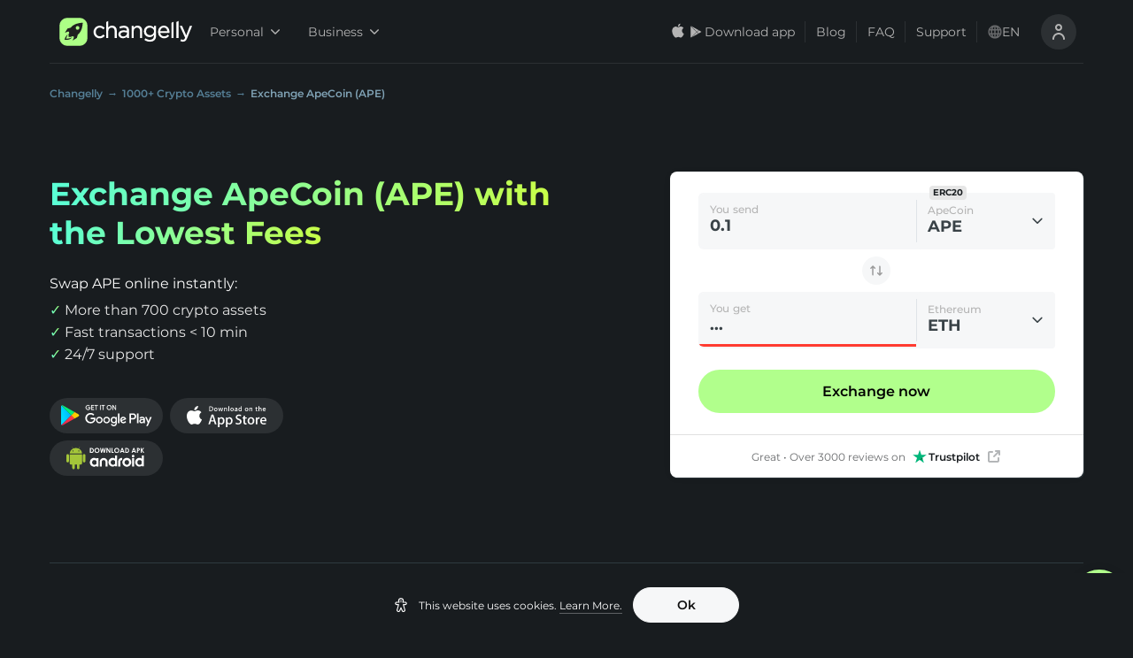

--- FILE ---
content_type: text/html; charset=utf-8
request_url: https://changelly.com/exchange/ape
body_size: 85265
content:
<!DOCTYPE html><html lang="en" data-theme="night"><head><meta charSet="utf-8"/><link rel="canonical" href="https://changelly.com/exchange/ape"/><meta name="theme-color" content="--colorBlack900"/><title>ApeCoin Exchange - Swap ApeCoin (APE) with Lowest Fees</title><meta name="description" content="Exchange ApeCoin at competitive rates using our website or app ✔️ Fast APE exchanges with low fees 💲 Choose between 700+ cryptocurrencies ✔️ 24/7 live support"/><meta property="fb:app_id" content="599474963525077"/><meta property="twitter:card" content="summary"/><meta property="twitter:creator" content="https://changelly.com"/><meta property="twitter:image" content="https://changelly.com/static/seo-pages/twitter_image.jpg"/><meta property="twitter:site" content="https://changelly.com"/><meta property="og:type" content="product"/><meta property="og:url" content="https://changelly.com/exchange/ape"/><meta property="og:title" content="ApeCoin Exchange - Swap ApeCoin (APE) with Lowest Fees"/><meta property="og:image" content="https://changelly.com/static/seo-pages/og_image.jpg"/><meta property="og:description" content="Exchange ApeCoin at competitive rates using our website or app ✔️ Fast APE exchanges with low fees 💲 Choose between 700+ cryptocurrencies ✔️ 24/7 live support"/><meta property="og:site_name" content="https://changelly.com"/><link rel="alternate" hrefLang="ru" href="https://changelly.com/ru/exchange/ape"/><link rel="alternate" hrefLang="de" href="https://changelly.com/de/exchange/ape"/><link rel="alternate" hrefLang="pt-br" href="https://changelly.com/pt/exchange/ape"/><link rel="alternate" hrefLang="es" href="https://changelly.com/es/exchange/ape"/><link rel="alternate" hrefLang="nl" href="https://changelly.com/nl/exchange/ape"/><link rel="alternate" hrefLang="se" href="https://changelly.com/se/exchange/ape"/><link rel="alternate" hrefLang="it" href="https://changelly.com/it/exchange/ape"/><link rel="alternate" hrefLang="en-gb" href="https://changelly.com/en-gb/exchange/ape"/><link rel="alternate" hrefLang="x-default" href="https://changelly.com/exchange/ape"/><link rel="alternate" hrefLang="en" href="https://changelly.com/exchange/ape"/><meta name="viewport" content="width=device-width, initial-scale=1.0, maximum-scale=1.0, user-scalable=0"/><script type="application/ld+json">{"@context":"https://schema.org","@type":"HowTo","name":"How to exchange ApeCoin in 5 easy steps","description":"","step":[{"@type":"HowToStep","name":"Set the exchange pair","text":"Select the crypto pair you’d like to exchange from 700+ available currencies."},{"@type":"HowToStep","name":"Choose the rate","text":"Decide whether you want to exchange your crypto at a fixed or a floating rate and choose one."},{"@type":"HowToStep","name":"Enter your wallet address","text":"Enter the address of the crypto wallet to which your new cryptocurrency will be sent. Don't have one yet? No worries! Here are some of Changelly's partners to get you started."},{"@type":"HowToStep","name":"Make a payment","text":"Send the cryptocurrency you’d like to exchange to the wallet address you see on the screen."},{"@type":"HowToStep","name":"Check your crypto wallet","text":"That’s it! Open your crypto wallet and welcome your newly exchanged cryptocurrency."}]}</script><script type="application/ld+json">{"@context":"https://schema.org","@type":"WebPage","@id":"https://changelly.com/exchange/ape#webpage","url":"https://changelly.com/exchange/ape","name":"ApeCoin Exchange - Swap ApeCoin (APE) with Lowest Fees","description":"Exchange ApeCoin at competitive rates using our website or app \u2714\uFE0F Fast APE exchanges with low fees \uD83D\uDCB2 Choose between 700+ cryptocurrencies \u2714\uFE0F 24/7 live support","breadcrumb":{"@type":"BreadcrumbList","itemListElement":[{"@type":"ListItem","position":1,"name":"Changelly","item":{"@type":"Thing","@id":"https://changelly.com"}},{"@type":"ListItem","position":2,"name":"1000+ Crypto Assets","item":{"@type":"Thing","@id":"https://changelly.com/supported-currencies"}},{"@type":"ListItem","position":3,"name":"Exchange ApeCoin (APE)","item":{"@type":"Thing","@id":"https://changelly.com/exchange/ape"}}]},"isPartOf":{"@type":"WebSite","@id":"https://changelly.com#website","name":"Changelly Exchange","url":"https://changelly.com"}}</script><meta name="next-head-count" content="29"/><link rel="apple-touch-icon" sizes="180x180" href="/static/favicons/apple-touch-icon.png?v=3"/><link rel="icon" type="image/png" sizes="32x32" href="/static/favicons/favicon_32x32.png?v=3"/><link rel="icon" type="image/png" sizes="16x16" href="/static/favicons/favicon_16x16.png?v=3"/><link rel="icon" type="image/svg+xml" href="/static/favicons/favicon.svg?v=3"/><link rel="manifest" href="/static/favicons/site.webmanifest"/><link rel="shortcut icon" type="image/x-icon" href="/static/favicons/favicon.ico?v=5"/><link rel="dns-prefetch" href="https://www.google-analytics.com/"/><link rel="dns-prefetch" href="https://www.googletagmanager.com/"/><link rel="dns-prefetch" href="https://static.hotjar.com/"/><link rel="dns-prefetch" href="https://script.hotjar.com/"/><link rel="dns-prefetch" href="https://www.mczbf.com/"/><link rel="dns-prefetch" href="https://ancld.changelly.com/"/><link rel="preconnect" href="https://static.hotjar.com/"/><link rel="preconnect" href="https://script.hotjar.com/"/><link rel="preconnect" href="https://www.mczbf.com/"/><link rel="preconnect" href="https://ancld.changelly.com/"/><link rel="preconnect" href="https://www.google-analytics.com/" crossorigin="anonymous"/><link rel="preconnect" href="https://www.googletagmanager.com/" crossorigin="anonymous"/><meta name="msapplication-TileColor" content="#ffffff"/><meta name="msapplication-config" content="/static/favicons/browserconfig.xml"/><link rel="preload" href="/_next/static/css/f3676feae0688da2.css" as="style"/><link rel="stylesheet" href="/_next/static/css/f3676feae0688da2.css" data-n-g=""/><link rel="preload" href="/_next/static/css/63b38b0299bce77e.css" as="style"/><link rel="stylesheet" href="/_next/static/css/63b38b0299bce77e.css" data-n-p=""/><link rel="preload" href="/_next/static/css/7eba2c104cb7555b.css" as="style"/><link rel="stylesheet" href="/_next/static/css/7eba2c104cb7555b.css" data-n-p=""/><link rel="preload" href="/_next/static/css/34a53fda7eedfc2c.css" as="style"/><link rel="stylesheet" href="/_next/static/css/34a53fda7eedfc2c.css" data-n-p=""/><link rel="preload" href="/_next/static/css/e6ab7d41cee8355b.css" as="style"/><link rel="stylesheet" href="/_next/static/css/e6ab7d41cee8355b.css" data-n-p=""/><link rel="preload" href="/_next/static/css/099723aa34633142.css" as="style"/><link rel="stylesheet" href="/_next/static/css/099723aa34633142.css"/><link rel="preload" href="/_next/static/css/6d4cee60498f0947.css" as="style"/><link rel="stylesheet" href="/_next/static/css/6d4cee60498f0947.css"/><link rel="preload" href="/_next/static/css/e238ce73aefa78fc.css" as="style"/><link rel="stylesheet" href="/_next/static/css/e238ce73aefa78fc.css"/><link rel="preload" href="/_next/static/css/a2e78d6d5f1cec2b.css" as="style"/><link rel="stylesheet" href="/_next/static/css/a2e78d6d5f1cec2b.css"/><link rel="preload" href="/_next/static/css/1667e2a780c54024.css" as="style"/><link rel="stylesheet" href="/_next/static/css/1667e2a780c54024.css"/><link rel="preload" href="/_next/static/css/2de4cb40f196cd2d.css" as="style"/><link rel="stylesheet" href="/_next/static/css/2de4cb40f196cd2d.css"/><noscript data-n-css=""></noscript><script defer="" nomodule="" src="/_next/static/chunks/polyfills-5cd94c89d3acac5f.js"></script><script defer="" src="/_next/static/chunks/3351-cea9b636482bf956.js"></script><script defer="" src="/_next/static/chunks/4930.a807fc0997c30569.js"></script><script defer="" src="/_next/static/chunks/7536.eec45738a4218165.js"></script><script defer="" src="/_next/static/chunks/5656-b1f6265504bfa3a3.js"></script><script defer="" src="/_next/static/chunks/5071-a9e5929d997cca3c.js"></script><script defer="" src="/_next/static/chunks/563.0bb7eeec7ec18bc5.js"></script><script defer="" src="/_next/static/chunks/4944.a8cd5a92284a52fc.js"></script><script defer="" src="/_next/static/chunks/4189.c8cde10112eb3957.js"></script><script src="/_next/static/chunks/webpack-08073e82c7e80ea6.js" defer=""></script><script src="/_next/static/chunks/framework-2e4234cbff20512d.js" defer=""></script><script src="/_next/static/chunks/main-f64d18356e161f51.js" defer=""></script><script src="/_next/static/chunks/pages/_app-57c1cbc470a3962e.js" defer=""></script><script src="/_next/static/chunks/7837-131d8a80d1d77282.js" defer=""></script><script src="/_next/static/chunks/1041-97e3f435774a2b71.js" defer=""></script><script src="/_next/static/chunks/6066-2c477f5650205846.js" defer=""></script><script src="/_next/static/chunks/9661-821ad3623e65cb26.js" defer=""></script><script src="/_next/static/chunks/8743-8a53a99b2629c09e.js" defer=""></script><script src="/_next/static/chunks/3468-8766124b66d22158.js" defer=""></script><script src="/_next/static/chunks/5424-28d8b0d444fd79c5.js" defer=""></script><script src="/_next/static/chunks/37-efc7af07580d1b20.js" defer=""></script><script src="/_next/static/chunks/9779-204b834795b6ee9b.js" defer=""></script><script src="/_next/static/chunks/1104-c70d7513e3f89e61.js" defer=""></script><script src="/_next/static/chunks/5121-9ffbde06212ffea3.js" defer=""></script><script src="/_next/static/chunks/3767-07911a355f7be16d.js" defer=""></script><script src="/_next/static/chunks/4238-3d1503a278bffb4d.js" defer=""></script><script src="/_next/static/chunks/2590-fcc348f30e59bb74.js" defer=""></script><script src="/_next/static/chunks/394-82e5b818e684d565.js" defer=""></script><script src="/_next/static/chunks/5052-5d11acf1fb699317.js" defer=""></script><script src="/_next/static/chunks/pages/exchange/%5Bfrom%5D-32676b7139c25102.js" defer=""></script><script src="/_next/static/dpyOwMStOtxYl8kbIx0hf/_buildManifest.js" defer=""></script><script src="/_next/static/dpyOwMStOtxYl8kbIx0hf/_ssgManifest.js" defer=""></script><script src="/_next/static/dpyOwMStOtxYl8kbIx0hf/_middlewareManifest.js" defer=""></script></head><body><script>window.gtm_send_beacon = navigator.sendBeacon.bind(navigator);</script><noscript><iframe title="gtm iframe" src="https://www.googletagmanager.com/ns.html?id=GTM-M5NKCQP" height="0" width="0" style="display:none;visibility:hidden"></iframe></noscript><div id="__next" data-reactroot=""><div class="style_page-wrapper__gpzdP"><a class="style_button__bduhc MobileAppBanner_btn-get-better-rate__3Q3hh MobileAppBanner_btn-with-icon__FMIE4 animation_show-from-below__7rPYS  style_size-medium__rw8R3 null" type="button" href="https://changelly.onelink.me/Jqqm/462godku?deep_link_sub2=1769823510925.055193100422046504" rel="noopener noreferrer nofollow"><img class="MobileAppBanner_store-icon__xZlDj" src="[data-uri]" alt="store-logo" loading="lazy"/>Get better rates<svg width="24" height="16" viewBox="0 0 24 24" fill="none" xmlns="http://www.w3.org/2000/svg"><path fill-rule="evenodd" clip-rule="evenodd" d="M8.79289 5.79289C8.40237 6.18342 8.40237 6.81658 8.79289 7.20711L13.5858 12L8.79289 16.7929C8.40237 17.1834 8.40237 17.8166 8.79289 18.2071C9.18342 18.5976 9.81658 18.5976 10.2071 18.2071L15.7071 12.7071C16.0976 12.3166 16.0976 11.6834 15.7071 11.2929L10.2071 5.79289C9.81658 5.40237 9.18342 5.40237 8.79289 5.79289Z" fill="currentColor"></path></svg></a><div class="style_route-wrapper__qXezp style_black__nZZsZ"><span class="style_wrapper__9Cmbq"><header id="ui-header-wrapper" class="style_header-wrapper__kQgpg style_black__nZZsZ"><div class="style_header__lTCx7"><ul class="style_content-wrapper__w_dGz style_with-border__d5A47"><li class="style_header-item__nNtQY"><div class="style_logo-block__FCUPH"><a href="/"><span class="style_logo-size__pPSiK flex text-interactive-primary cursor-pointer aspect-[158/48]"><svg width="48" height="48" viewBox="0 0 48 48" fill="none" xmlns="http://www.w3.org/2000/svg" class="flex-shrink-0 h-full w-auto aspect-square"><path d="M4 22.514c0-6.616 0-9.924 1.328-12.433a11.43 11.43 0 0 1 4.753-4.753C12.59 4 15.898 4 22.514 4h2.972c6.616 0 9.924 0 12.433 1.328a11.429 11.429 0 0 1 4.753 4.753C44 12.59 44 15.898 44 22.514v2.972c0 6.616 0 9.924-1.328 12.433a11.43 11.43 0 0 1-4.753 4.753C35.41 44 32.102 44 25.486 44h-2.972c-6.616 0-9.924 0-12.433-1.328a11.43 11.43 0 0 1-4.753-4.753C4 35.41 4 32.102 4 25.486v-2.972Z" fill="#ADFF86"></path><path d="M13.619 33.689c.262-1.246 1.31-4.238 2.414-6.381-1.56 1.483-2.419 2.6-3.462 4.387-.533.914-.943 2.626-1.571 3.483 1.776 0 3.517.291 5.292 0 2.213-.3 4.793-1.425 5.708-3.483-1.048 1.246-5.804 2.231-8.381 1.994Z" fill="#1F1F1F"></path><path fill-rule="evenodd" clip-rule="evenodd" d="M30.605 11.884c3.058-.73 5.518-.84 5.629-.84l.975-.044-.044.95-.001.014c-.03.578-.532 10.26-5.628 14.75-.23.199-.457.432-.68.66-.25.257-.494.507-.728.694-.05.19-.123.454-.206.757-.246.894-.586 2.131-.735 2.84a2.1 2.1 0 0 1-.886 1.35c-.998.684-3.036 1.878-3.125 1.922l-2.35 1.37 1.087-2.475c.487-1.083.82-2.608.554-3.05 0-.022-.022-.044-.133-.067a5.065 5.065 0 0 1-2.083-.508c-.554.663-1.374 1.061-2.238 1.017h-3.059v-3.05a2.65 2.65 0 0 1 1.02-2.233c-.333-.685-.51-1.37-.51-2.077-.019-.114-.038-.13-.057-.146l-.01-.009c-.443-.265-1.972.066-3.057.553l-2.505 1.083 1.374-2.343c.045-.089 1.241-2.122 1.928-3.117a2.163 2.163 0 0 1 1.352-.884c.702-.13 1.917-.47 2.81-.719.32-.09.599-.167.798-.22.187-.233.438-.477.695-.726.229-.222.463-.449.661-.678 1.906-2.188 5.008-3.801 9.152-4.774Zm-.771 9.122a2.652 2.652 0 0 0 2.655-2.648 2.652 2.652 0 0 0-2.655-2.649 2.652 2.652 0 0 0-2.655 2.649 2.652 2.652 0 0 0 2.655 2.648Z" fill="#1F1F1F"></path></svg><svg width="150" height="48" viewBox="0 0 150 48" fill="none" xmlns="http://www.w3.org/2000/svg" class="h-full w-auto aspect-[150/48]"><path d="M18.327 27.947c-1.516 1.644-3.07 2.447-4.775 2.447-3.26 0-5.8-2.715-5.8-6.195 0-3.519 2.464-6.234 5.648-6.234 2.35 0 3.866 1.262 4.89 2.371l.189.23 1.971-2.104-.19-.191c-1.326-1.415-3.297-3.06-6.822-3.06-4.852 0-8.794 4.054-8.794 9.026 0 5.048 3.866 9.025 8.794 9.025 3.563 0 5.61-1.797 6.974-3.327l.19-.23-2.047-1.911-.228.153ZM31.061 15.175c-2.236 0-4.056.88-5.382 2.638v-9.37l-3.032 1.492v22.831h3.032v-9.828c0-2.907 1.933-4.933 4.7-4.933 2.69 0 4.283 1.797 4.283 4.742v10.058h3.032v-10.67c0-4.245-2.577-6.96-6.633-6.96ZM47.818 15.252c-2.616 0-4.51.688-6.14 1.453l-.228.115.947 2.562.266-.115c1.781-.803 3.26-1.185 4.927-1.185 3.032 0 4.624 1.453 4.624 4.245v.153c-1.25-.344-2.69-.612-4.775-.612-4.625 0-7.354 2.142-7.354 5.737 0 3.633 3.26 5.545 6.482 5.545 2.767 0 4.548-1.186 5.685-2.371v1.988h2.995V22.29c0-2.219-.607-3.901-1.82-5.125-1.288-1.224-3.221-1.912-5.61-1.912Zm4.396 9.79v1.339c0 2.409-2.236 4.206-5.23 4.206-1.858 0-3.866-.956-3.866-3.059 0-1.95 1.705-3.136 4.548-3.136 1.971 0 3.525.344 4.548.65ZM67.221 15.174c-2.236 0-4.055.88-5.382 2.639v-2.257h-3.032v17.286h3.032v-9.905c0-2.906 1.933-4.933 4.7-4.933 2.691 0 4.283 1.797 4.283 4.742v10.058h3.032v-10.67c0-4.245-2.615-6.96-6.633-6.96ZM90.608 18.004c-1.63-1.874-3.715-2.83-6.178-2.83-2.047 0-4.094.803-5.572 2.18-1.63 1.53-2.502 3.633-2.502 6.004 0 2.333.872 4.474 2.502 6.004 1.478 1.377 3.525 2.18 5.572 2.18 2.463 0 4.51-.994 6.216-2.983v1.147c0 3.595-2.085 5.66-5.724 5.66-2.236 0-4.32-.688-6.216-2.065l-.265-.191-1.402 2.447.227.154c2.236 1.568 4.852 2.37 7.694 2.37 2.767 0 5.004-.803 6.52-2.332 1.44-1.492 2.198-3.519 2.198-6.12V15.519h-3.032v2.486h-.038Zm.114 5.316c0 3.403-2.957 5.43-5.8 5.43-3.07 0-5.458-2.37-5.458-5.392 0-3.136 2.275-5.393 5.459-5.393 2.842-.038 5.799 1.99 5.799 5.355ZM104.711 15.174c-4.7 0-8.225 3.862-8.225 9.025s3.677 9.026 8.566 9.026c2.881 0 5.041-.995 7.05-3.251l.19-.23-1.971-1.759-.19.192c-1.478 1.567-3.07 2.256-5.003 2.256-2.918 0-5.079-1.989-5.496-4.972h13.077l.038-.267c.038-.383.038-.65.038-.88-.038-5.469-3.26-9.14-8.074-9.14Zm4.928 7.725H99.594c.455-2.983 2.502-5.048 5.079-5.048 3.146 0 4.624 2.524 4.966 5.048ZM115.585 32.804h3.032V9.514l-3.032 1.53v21.76ZM122.602 32.805h3.032V8.444l-3.032 1.53v22.83ZM141.778 15.519l-5.155 13.461-5.837-13.461h-3.335l7.656 16.942c-1.023 2.37-1.895 2.83-3.07 2.83-.986 0-1.668-.153-2.464-.574l-.265-.153-1.061 2.524.227.115c1.251.612 2.312.88 3.639.88 2.691 0 4.358-1.416 5.761-4.896L145 15.52h-3.222Z" fill="currentColor"></path></svg></span></a></div></li><li class="style_desktop-header-item__gKDr2 style_business-switcher-block__iL2qO"><nav class="drop-down-menu_menu-wrapper__9foCU"><span><button data-tnav="header-personal" class="drop-down-menu_menu-item__6XmHt drop-down-menu_dark__jLC8X" type="button">Personal<svg class="drop-down-menu_angle__LGgaR" xmlns="http://www.w3.org/2000/svg" fill="currentColor" width="10" height="10" viewBox="0 0 10 10"><path d="M5 7.848c-.18 0-.36-.07-.496-.207L.207 3.344a.698.698 0 1 1 .988-.989L5 6.156l3.8-3.8a.703.703 0 0 1 .993 0 .698.698 0 0 1 0 .988l-4.3 4.3A.712.712 0 0 1 5 7.849zm0 0"></path></svg></button><span class="style_dropdown__fmHg8 animation_enter__HpA_M"><ul class="drop-down-menu_nav-drop-down__kRnZr drop-down-menu_dark__jLC8X"><li class="drop-down-menu_drop-down-item__IpQzC drop-down-menu_dark__jLC8X"><a class="drop-down-menu_item-link__THXZF drop-down-menu_dark__jLC8X" href="/">Exchange</a></li><li class="drop-down-menu_drop-down-item__IpQzC drop-down-menu_dark__jLC8X"><a class="drop-down-menu_item-link__THXZF drop-down-menu_dark__jLC8X" href="/buy-crypto">Buy</a></li><li class="drop-down-menu_drop-down-item__IpQzC drop-down-menu_dark__jLC8X"><a class="drop-down-menu_item-link__THXZF drop-down-menu_dark__jLC8X" href="/sell-crypto">Sell</a></li></ul></span></span></nav><nav class="drop-down-menu_menu-wrapper__9foCU"><span><button data-tnav="header-business" class="drop-down-menu_menu-item__6XmHt drop-down-menu_dark__jLC8X" type="button">Business<svg class="drop-down-menu_angle__LGgaR" xmlns="http://www.w3.org/2000/svg" fill="currentColor" width="10" height="10" viewBox="0 0 10 10"><path d="M5 7.848c-.18 0-.36-.07-.496-.207L.207 3.344a.698.698 0 1 1 .988-.989L5 6.156l3.8-3.8a.703.703 0 0 1 .993 0 .698.698 0 0 1 0 .988l-4.3 4.3A.712.712 0 0 1 5 7.849zm0 0"></path></svg></button><span class="style_dropdown__fmHg8 animation_enter__HpA_M"><ul class="drop-down-menu_nav-drop-down__kRnZr drop-down-menu_dark__jLC8X"><li class="drop-down-menu_drop-down-item__IpQzC drop-down-menu_dark__jLC8X"><a class="drop-down-menu_item-link__THXZF drop-down-menu_dark__jLC8X" href="/business/exchange-api">Crypto Exchange API</a></li><li class="drop-down-menu_drop-down-item__IpQzC drop-down-menu_dark__jLC8X"><a class="drop-down-menu_item-link__THXZF drop-down-menu_dark__jLC8X" href="/business/fiat-api">Fiat on/off-Ramp API</a></li><li class="drop-down-menu_drop-down-item__IpQzC drop-down-menu_dark__jLC8X"><a target="_blank" class="drop-down-menu_item-link__THXZF drop-down-menu_dark__jLC8X" href="https://pay.changelly.com/">Changelly PAY</a></li><li class="drop-down-menu_drop-down-item__IpQzC drop-down-menu_dark__jLC8X"><a class="drop-down-menu_item-link__THXZF drop-down-menu_dark__jLC8X" href="/business/earn">Affiliate Program</a></li><li class="drop-down-menu_drop-down-item__IpQzC drop-down-menu_dark__jLC8X"><a class="drop-down-menu_item-link__THXZF drop-down-menu_dark__jLC8X" href="/business/listings">Listings</a></li><li class="drop-down-menu_drop-down-item__IpQzC drop-down-menu_dark__jLC8X"><a class="drop-down-menu_item-link__THXZF drop-down-menu_dark__jLC8X" href="/business">All Solutions for Business</a></li></ul></span></span></nav></li><li class="style_desktop-header-item__gKDr2"><nav class="style_menu-wrapper__APReo"><span><button class="style_store-btn__GduRL store-button_store-btn__9oLrW store-button_dark__O_0er" type="button"><svg width="20" height="20" viewBox="0 0 20 20" fill="none" xmlns="http://www.w3.org/2000/svg"><path fill-rule="evenodd" clip-rule="evenodd" d="M12.4919 0.666992C12.5472 1.50625 12.3187 2.33751 11.855 2.98424C11.633 3.3051 11.3512 3.56323 11.0308 3.73921C10.7105 3.91519 10.3599 4.00442 10.0056 4.00018C9.98299 3.59659 10.0291 3.19178 10.1412 2.80889C10.2533 2.426 10.4293 2.07254 10.6591 1.76872C11.1291 1.14681 11.7834 0.753439 12.4919 0.666992ZM14.9554 6.98722C14.6453 7.53641 14.4784 8.15552 14.4703 8.78695C14.4711 9.49722 14.6798 10.1915 15.0705 10.7834C15.4612 11.3752 16.0165 11.8383 16.6673 12.115C16.4115 12.9505 16.0258 13.7401 15.5246 14.4545C14.8515 15.4666 14.1457 16.4554 13.0256 16.4737C12.4929 16.4861 12.1332 16.3321 11.7585 16.1716C11.3677 16.0043 10.9604 15.8299 10.323 15.8299C9.64708 15.8299 9.22155 16.0099 8.81114 16.1835C8.45648 16.3335 8.11311 16.4788 7.62919 16.499C6.56243 16.5387 5.74716 15.4187 5.04959 14.4161C3.65533 12.3685 2.56965 8.64567 4.02516 6.11255C4.36117 5.50561 4.84785 4.99651 5.43779 4.63485C6.02773 4.27319 6.70081 4.07132 7.39144 4.04889C7.99647 4.03638 8.57703 4.27078 9.08602 4.47629C9.47528 4.63346 9.82269 4.77373 10.1072 4.77373C10.3572 4.77373 10.695 4.639 11.0885 4.48199C11.7085 4.23465 12.4671 3.932 13.2401 4.01357C13.8326 4.0322 14.4125 4.18944 14.934 4.47279C15.4554 4.75614 15.9039 5.1578 16.2438 5.64587C15.7087 5.9766 15.2654 6.43803 14.9554 6.98722Z" fill="currentColor"></path></svg><svg width="20" height="20" viewBox="0 0 20 20" fill="none" xmlns="http://www.w3.org/2000/svg"><path fill-rule="evenodd" clip-rule="evenodd" d="M13.2618 11.8094L13.285 11.7966C13.285 11.7966 15.7469 10.4322 16.0745 10.2513C16.4015 10.07 16.37 9.82136 16.0941 9.67822C15.8786 9.56699 14.2917 8.68372 13.6028 8.2998L11.5898 10.2078L13.2618 11.8094ZM12.926 11.9951L11.4956 12.7872L10.3837 13.4029C10.3837 13.4029 6.58874 15.5058 5.17188 16.2908L11.3235 10.46L12.926 11.9951H12.926ZM4.42193 3.34099C4.52839 3.31884 4.6571 3.34265 4.78608 3.41404C5.09658 3.58613 10.3835 6.51531 10.3835 6.51531L13.2689 8.1136L11.3314 9.96003L4.42188 3.34099H4.42193ZM4.17401 3.61133C4.16877 3.64064 4.16602 3.67239 4.16602 3.70632L4.16602 16.3398C4.16602 16.4875 4.23253 16.5894 4.33717 16.6266L11.0661 10.2137L4.17406 3.61133H4.17401Z" fill="currentColor"></path></svg><span class="store-button_text__3_afy store-button_dark__O_0er">Download app</span></button><span class="style_dropdown__fmHg8 style_center-orientation__nzMko animation_enter__HpA_M"><div class="style_store-drop-down__WBcZ8"><span class="style_title__6Jhed">Get better rates in the app</span><span class="style_desc__Q5f4G">Scan QR code to download the app</span><div class="style_qr-code-box__rZsgU"></div><div class="style_button-section__0pFPb style_inline-column__AD8GI"><a class="style_button__bduhc style_button__LFCic  style_size-medium__rw8R3 style_color-dark__BoR_D" type="button" id="style_button__LFCic" data-tnav="android-app-button"><img src="/_next/static/images/gplay-604ce84b6c01e3faf3f52822ec28eb6b.svg" width="128" height="40" alt="GooglePlay button" loading="lazy"/></a><a class="style_button__bduhc style_button__LFCic  style_size-medium__rw8R3 style_color-dark__BoR_D" type="button" id="style_button__LFCic" data-tnav="ios-app-button"><img src="/_next/static/images/appstore-9e0ed4a97a2738baa0e1d2beddb81dcf.svg" width="128" height="40" alt="AppStore button" loading="lazy"/></a><a class="style_button__bduhc style_button__LFCic  style_size-medium__rw8R3 style_color-dark__BoR_D" type="button" id="style_button__LFCic" data-tnav="apk-app-button"><img src="/_next/static/images/android-b79b989de6bbd27ecd98438e899c738f.svg" alt="Apk button" width="128" height="40" loading="lazy"/></a></div></div></span></span><a class="style_menu-item__mgHgP" href="https://changelly.com/blog/" target="blank">Blog</a><a class="style_menu-item__mgHgP" href="/faq/">FAQ</a><a class="style_menu-item__mgHgP" href="https://support.changelly.com/en/support/tickets/new">Support</a></nav></li><li class="style_desktop-header-item__gKDr2"><ul class="style_user-controls-wrapper__Er3gR"><li class="style_item___ajFz"><span><button type="button" class="style_country-button__k4xWt"><svg width="20" height="20" viewBox="0 0 21 20" fill="none" xmlns="http://www.w3.org/2000/svg" class="style_global-icon__wZCZu"><path d="M19.9102 6.64C19.9102 6.64 19.9102 6.64 19.9102 6.59C19.2056 4.66623 17.9271 3.00529 16.2477 1.83187C14.5683 0.658447 12.5689 0.0291748 10.5202 0.0291748C8.47145 0.0291748 6.47213 0.658447 4.79271 1.83187C3.11328 3.00529 1.8348 4.66623 1.1302 6.59C1.1302 6.59 1.1302 6.59 1.1302 6.64C0.34332 8.8109 0.34332 11.1891 1.1302 13.36C1.1302 13.36 1.1302 13.36 1.1302 13.41C1.8348 15.3338 3.11328 16.9947 4.79271 18.1681C6.47213 19.3416 8.47145 19.9708 10.5202 19.9708C12.5689 19.9708 14.5683 19.3416 16.2477 18.1681C17.9271 16.9947 19.2056 15.3338 19.9102 13.41C19.9102 13.41 19.9102 13.41 19.9102 13.36C20.6971 11.1891 20.6971 8.8109 19.9102 6.64ZM2.7602 12C2.41342 10.6892 2.41342 9.31079 2.7602 8H4.6202C4.46023 9.32854 4.46023 10.6715 4.6202 12H2.7602ZM3.5802 14H4.9802C5.21491 14.8918 5.55041 15.7541 5.9802 16.57C4.99949 15.9019 4.17969 15.0241 3.5802 14ZM4.9802 6H3.5802C4.17107 4.97909 4.98039 4.10147 5.9502 3.43C5.53075 4.24725 5.20534 5.10942 4.9802 6ZM9.5002 17.7C8.27196 16.7987 7.40934 15.4852 7.0702 14H9.5002V17.7ZM9.5002 12H6.6402C6.45359 10.6732 6.45359 9.32681 6.6402 8H9.5002V12ZM9.5002 6H7.0702C7.40934 4.51477 8.27196 3.20132 9.5002 2.3V6ZM17.4202 6H16.0202C15.7855 5.10816 15.45 4.24594 15.0202 3.43C16.0009 4.09807 16.8207 4.97594 17.4202 6ZM11.5002 2.3C12.7284 3.20132 13.591 4.51477 13.9302 6H11.5002V2.3ZM11.5002 17.7V14H13.9302C13.591 15.4852 12.7284 16.7987 11.5002 17.7ZM14.3602 12H11.5002V8H14.3602C14.5468 9.32681 14.5468 10.6732 14.3602 12ZM15.0502 16.57C15.48 15.7541 15.8155 14.8918 16.0502 14H17.4502C16.8507 15.0241 16.0309 15.9019 15.0502 16.57ZM18.2402 12H16.3802C16.4615 11.3365 16.5016 10.6685 16.5002 10C16.5013 9.33151 16.4612 8.66357 16.3802 8H18.2402C18.587 9.31079 18.587 10.6892 18.2402 12Z" fill="currentColor"></path></svg><span>en</span></button><span class="style_dropdown__fmHg8 style_right-orientation__7T1h3 animation_enter__HpA_M"><ul class="style_dropdown-body__Sltib"><span class="style_lang-btn__x_rCu style_dropdown-item__k2dEd" href="/exchange/ape"><span class="style_language-name__EYouV style_current-language__xO_Ir">English (International)</span></span><a class="style_lang-btn__x_rCu style_dropdown-item__k2dEd" href="/en-gb/exchange/ape"><span class="style_language-name__EYouV">English (UK)</span></a><a class="style_lang-btn__x_rCu style_dropdown-item__k2dEd" href="/es/exchange/ape"><span class="style_language-name__EYouV">Español</span></a><a class="style_lang-btn__x_rCu style_dropdown-item__k2dEd" href="/de/exchange/ape"><span class="style_language-name__EYouV">Deutsch</span></a><a class="style_lang-btn__x_rCu style_dropdown-item__k2dEd" href="/pt/exchange/ape"><span class="style_language-name__EYouV">Português</span></a><a class="style_lang-btn__x_rCu style_dropdown-item__k2dEd" href="/ru/exchange/ape"><span class="style_language-name__EYouV">Русский</span></a><a class="style_lang-btn__x_rCu style_dropdown-item__k2dEd" href="/nl/exchange/ape"><span class="style_language-name__EYouV">Nederlands</span></a><a class="style_lang-btn__x_rCu style_dropdown-item__k2dEd" href="/se/exchange/ape"><span class="style_language-name__EYouV">Svenska</span></a><a class="style_lang-btn__x_rCu style_dropdown-item__k2dEd" href="/it/exchange/ape"><span class="style_language-name__EYouV">Italiano</span></a></ul></span></span></li><li class="style_item___ajFz"><button id="icon-button" type="button" class="style_icon-button__1vNbo style_circle__Tj4WQ "><svg width="24" height="24" viewBox="0 0 24 24" fill="none" xmlns="http://www.w3.org/2000/svg"><path fill-rule="evenodd" clip-rule="evenodd" d="M19 20C19 20.552 18.553 21 18 21C17.447 21 17 20.552 17 20C17 17.243 14.757 15 12 15C9.243 15 7 17.243 7 20C7 20.552 6.553 21 6 21C5.447 21 5 20.552 5 20C5 16.14 8.141 13 12 13C15.859 13 19 16.14 19 20ZM12 5C13.103 5 14 5.897 14 7C14 8.103 13.103 9 12 9C10.897 9 10 8.103 10 7C10 5.897 10.897 5 12 5ZM12 11C14.206 11 16 9.206 16 7C16 4.794 14.206 3 12 3C9.794 3 8 4.794 8 7C8 9.206 9.794 11 12 11Z" fill="currentColor"></path></svg></button></li></ul></li></ul></div></header></span><main><div class="style_content-wrapper__DmGYX" id="ui-content-wrapper"><div class="style_breadcrumbs-wrapper__GIpTf Layout_breadcrumbs__biuNq common-style_container__06r5W"><div class="style_crumb-container__pzyry"><a class="style_crumb__yffnQ" href="/">Changelly</a></div><div class="style_crumb-container__pzyry"><a class="style_crumb__yffnQ" href="/supported-currencies">1000+ Crypto Assets</a></div><div class="style_crumb-container__pzyry"><span class="style_crumb__yffnQ">Exchange ApeCoin (APE)</span></div></div><section class="Section_root__y1_kh common-style_container__06r5W Layout_main-section__0Hy1k"><div class="Section_body__swBIp"><div class="Layout_main-section-children__SspAc"><div class="style_hero__1OhIZ"><h1 class="cl-heading style_heading__mFYLj style_color-white__ey0q9 style_main-heading__c5rjA style_size-lg__YXoPO" style="zoom:1;text-align:left;margin-bottom:20px"><span class="style_accent__kzUfP"> <!-- -->Exchange ApeCoin (APE) with the Lowest Fees</span></h1><div class="style_description__19IcT"><div><p>Swap APE online instantly:</p>
<ul>
<li>More than 700 crypto assets</li>
<li>Fast transactions < 10 min</li>
<li>24/7 support</li>
</ul></div></div><div class="style_total-bought-amount__uLv7S"><div></div></div><div class="style_button-container__9_E3V style_grid-for-three__l08X5 style_mobileStoreButtonsBox__3_d37"><a class="style_button__bduhc style_storeButtonExchange__tDiCv  style_size-medium__rw8R3 style_color-dark__BoR_D" type="button" data-tnav="android-app-button"><img src="/_next/static/images/gplay-604ce84b6c01e3faf3f52822ec28eb6b.svg" width="128" height="40" alt="GooglePlay button" loading="lazy"/></a><a class="style_button__bduhc style_storeButtonExchange__tDiCv  style_size-medium__rw8R3 style_color-dark__BoR_D" type="button" data-tnav="ios-app-button"><img src="/_next/static/images/appstore-9e0ed4a97a2738baa0e1d2beddb81dcf.svg" width="128" height="40" alt="AppStore button" loading="lazy"/></a><a class="style_button__bduhc style_storeButtonExchange__tDiCv  style_size-medium__rw8R3 style_color-dark__BoR_D" type="button" data-tnav="apk-app-button"><img src="/_next/static/images/apk-1f72e1b9b5d716a9fff48af861b7492c.svg" alt="Apk button" width="128" height="40" loading="lazy"/></a></div></div><div class="style_calculator-wrapper__sTx7_ Layout_calculator__aPWUu style_pt__F7UGX"><div class="style_px__VhSMz"><div class="style_exchange-block___OudQ style_exchange-block__without-country__fQ5nk exchange-block style_is-processing__sVX9p" data-tnav="exchange-calculator"><div class="currency-block style_wrapper__jUlfE"><div class="style_input-outer-wrapper__0u19J style_wrapped-input__2C9VL"><div class="style_input-wrapper__gzWHx"><input type="text" value="0.1" placeholder="You send" class="style_input__eMQJb" style="padding-right:24px" inputMode="decimal" data-tnav="exchange-currency-from"/><div class="style_label__fIEFQ style_has-placeholder__Wyvro">You send</div><div class="cl-input-border-wrapper style_focus-outer-border__u0BsY"><div class="style_focus-border-animated__yoZ8L"></div></div><div class="cl-input-icon style_input-icons__wjDly"><div class="style_status-icon__GMmxe"></div></div></div><div class="style_status-message__DH_xc"></div></div><div class="style_separator__Bs7He"></div><div class="style_select-wrapper__q2FXK"><div class="cl-selectbox style_select-wrapper__t_XK8 style_fixed-width__Q1lhS" data-tnav="exchange-currency-select-from"><button type="button" class="style_select-button__IR7fw style_in-input-container__pAR3s style_bg-default___n3Rx"><div class="style_left-part__l90NK"><div class="style_label-container__jnOey"><span class="style_select-label__wws4U"><div><div class="style_selected-item-label-full-name__ijw0n">ApeCoin</div><div class="style_selected-item-label-name__rm83b">APE</div></div></span></div></div><span class="style_select-icon__vuSEw"><i style="display:inline-block;vertical-align:middle;align-self:center" class=""><svg xmlns="http://www.w3.org/2000/svg" width="18" height="18" viewBox="0 0 16 16"><path fill="#394247" fill-rule="nonzero" transform="rotate(0)" d="M8 10.7c-.18 0-.36-.07-.496-.207L3.205 6.194a.7.7 0 01.988-.99L8 9.008l3.802-3.801A.703.703 0 0113 5.7a.698.698 0 01-.205.494l-4.302 4.302A.711.711 0 018 10.7z"></path></svg></i></span><div class="style_focus-line__26QWP"></div></button><div class="style_dropdown-wrapper__4yDP3 style_in-input-container__pAR3s" style="width:400px"><div class="style_list-search-bar__nLRHn"><i style="display:inline-block;vertical-align:middle" class="style_search-icon__IHOr5"><svg width="18" height="18" viewBox="0 0 18 18" fill="none" xmlns="http://www.w3.org/2000/svg"><path fill-rule="evenodd" clip-rule="evenodd" d="M10 2C13.309 2 16 4.691 16 8C16 11.309 13.309 14 10 14C6.691 14 4 11.309 4 8C4 4.691 6.691 2 10 2ZM1.707 17.707L5.103 14.312C6.457 15.365 8.154 16 10 16C14.411 16 18 12.411 18 8C18 3.589 14.411 -1.5688e-07 10 -3.49691e-07C5.589 -5.42502e-07 2 3.589 2 8C2 9.846 2.635 11.543 3.688 12.897L0.292999 16.293C0.0979989 16.488 -7.31903e-07 16.744 -7.43094e-07 17C-7.54284e-07 17.256 0.0979988 17.512 0.292998 17.707C0.683999 18.098 1.316 18.098 1.707 17.707Z" fill="currentColor"></path></svg></i><input type="text" value="" placeholder="Type a currency or ticker"/><button class="style_close-button__FsRcP" type="button"><i style="display:inline-block;vertical-align:middle" class=""><svg width="16" height="16" viewBox="0 0 16 16" fill="#80A3B6" xmlns="http://www.w3.org/2000/svg"><path d="M14 2L2 14" stroke="#80A3B6" stroke-width="2" stroke-linecap="round" stroke-linejoin="round"></path><path d="M2 2L14 14" stroke="#80A3B6" stroke-width="2" stroke-linecap="round" stroke-linejoin="round"></path></svg></i></button></div><div class="style_wrapper-list__d_vdd style_select-content__9_TxN style_fixed-height__oxvmi style_scrollable-wrapper-bottom-padding__hOiip"><div class="style_root__hfMr2"><span role="img" aria-label="Grimacing Face" class="style_emoji__bDHId">😬</span>Sorry, we did not find anything</div></div><div class="style_notify-wrapper__9UuSc"><div class="style_fixed-rate-hint__YqwdN"><svg width="16" height="16" viewBox="0 0 16 16" fill="none" xmlns="http://www.w3.org/2000/svg"><path d="M11.1106 7.55566H4.88883C4.39794 7.55566 4 7.95361 4 8.44449V11.5554C4 12.0463 4.39794 12.4442 4.88883 12.4442H11.1106C11.6015 12.4442 11.9994 12.0463 11.9994 11.5554V8.44449C11.9994 7.95361 11.6015 7.55566 11.1106 7.55566Z" fill="currentColor"></path><path d="M5.77734 7.55636V5.77871C5.77734 5.18938 6.01145 4.62419 6.42817 4.20747C6.84489 3.79075 7.41008 3.55664 7.99941 3.55664C8.58874 3.55664 9.15393 3.79075 9.57065 4.20747C9.98737 4.62419 10.2215 5.18938 10.2215 5.77871V7.55636" stroke="currentColor" stroke-width="1.5" stroke-linecap="round" stroke-linejoin="round"></path></svg> — <!-- -->guaranteed rate available</div></div></div></div><span class="style_tag__JvDKp style_light__MRnbh style_rounded__a0Koz style_medium__xUeLJ style_currency-blockchain__E0Btv style_uppercase__AVPHP" data-tnav="tag-comp">ERC20</span></div></div><div class="style_alerts-block__j5RNf"><div class="style_switch-block__gcIZm style_middle-items__qb_fP"><button type="button" tabindex="0" class="style_exchange-switch-button__PEaK9" data-tnav="exchange-swap-currencies-button"><svg width="14" height="12" viewBox="0 0 14 12" fill="none" xmlns="http://www.w3.org/2000/svg"><path d="M0.888916 3.22266L3.11112 1.00045L5.33333 3.22266 M3.11108 10.7773L3.11108 0.999619" stroke="currentColor" stroke-width="1.5" stroke-linecap="round" stroke-linejoin="round"></path><path d="M13.1112 8.77779L10.889 11L8.66675 8.77779 M10.8889 1.22228L10.8889 11" stroke="currentColor" stroke-width="1.5" stroke-linecap="round" stroke-linejoin="round"></path></svg></button></div></div><div class="currency-block style_wrapper__jUlfE"><div class="style_input-outer-wrapper__0u19J style_wrapped-input__2C9VL style_is-disabled__c8ffo"><div class="style_input-wrapper__gzWHx"><input type="text" value="..." placeholder="You get" disabled="" class="style_input__eMQJb style_is-disabled__c8ffo" style="padding-right:24px" inputMode="decimal" data-tnav="exchange-currency-to"/><div class="style_label__fIEFQ style_has-placeholder__Wyvro undefined">You get</div><div class="cl-input-border-wrapper style_focus-outer-border__u0BsY"><div class="style_focus-border-animated__yoZ8L"></div></div><div class="cl-input-icon style_input-icons__wjDly"><div class="style_status-icon__GMmxe"></div></div></div><div class="style_status-message__DH_xc"></div></div><div class="style_separator__Bs7He"></div><div class="style_select-wrapper__q2FXK"><div class="cl-selectbox style_select-wrapper__t_XK8 style_fixed-width__Q1lhS" data-tnav="exchange-currency-select-to"><button type="button" class="style_select-button__IR7fw style_in-input-container__pAR3s style_bg-default___n3Rx"><div class="style_left-part__l90NK"><div class="style_label-container__jnOey"><span class="style_select-label__wws4U"><div><div class="style_selected-item-label-full-name__ijw0n">Ethereum</div><div class="style_selected-item-label-name__rm83b">ETH</div></div></span></div></div><span class="style_select-icon__vuSEw"><i style="display:inline-block;vertical-align:middle;align-self:center" class=""><svg xmlns="http://www.w3.org/2000/svg" width="18" height="18" viewBox="0 0 16 16"><path fill="#394247" fill-rule="nonzero" transform="rotate(0)" d="M8 10.7c-.18 0-.36-.07-.496-.207L3.205 6.194a.7.7 0 01.988-.99L8 9.008l3.802-3.801A.703.703 0 0113 5.7a.698.698 0 01-.205.494l-4.302 4.302A.711.711 0 018 10.7z"></path></svg></i></span><div class="style_focus-line__26QWP"></div></button><div class="style_dropdown-wrapper__4yDP3 style_in-input-container__pAR3s" style="width:400px"><div class="style_list-search-bar__nLRHn"><i style="display:inline-block;vertical-align:middle" class="style_search-icon__IHOr5"><svg width="18" height="18" viewBox="0 0 18 18" fill="none" xmlns="http://www.w3.org/2000/svg"><path fill-rule="evenodd" clip-rule="evenodd" d="M10 2C13.309 2 16 4.691 16 8C16 11.309 13.309 14 10 14C6.691 14 4 11.309 4 8C4 4.691 6.691 2 10 2ZM1.707 17.707L5.103 14.312C6.457 15.365 8.154 16 10 16C14.411 16 18 12.411 18 8C18 3.589 14.411 -1.5688e-07 10 -3.49691e-07C5.589 -5.42502e-07 2 3.589 2 8C2 9.846 2.635 11.543 3.688 12.897L0.292999 16.293C0.0979989 16.488 -7.31903e-07 16.744 -7.43094e-07 17C-7.54284e-07 17.256 0.0979988 17.512 0.292998 17.707C0.683999 18.098 1.316 18.098 1.707 17.707Z" fill="currentColor"></path></svg></i><input type="text" value="" placeholder="Type a currency or ticker"/><button class="style_close-button__FsRcP" type="button"><i style="display:inline-block;vertical-align:middle" class=""><svg width="16" height="16" viewBox="0 0 16 16" fill="#80A3B6" xmlns="http://www.w3.org/2000/svg"><path d="M14 2L2 14" stroke="#80A3B6" stroke-width="2" stroke-linecap="round" stroke-linejoin="round"></path><path d="M2 2L14 14" stroke="#80A3B6" stroke-width="2" stroke-linecap="round" stroke-linejoin="round"></path></svg></i></button></div><div class="style_wrapper-list__d_vdd style_select-content__9_TxN style_fixed-height__oxvmi style_scrollable-wrapper-bottom-padding__hOiip"><div class="style_root__hfMr2"><span role="img" aria-label="Grimacing Face" class="style_emoji__bDHId">😬</span>Sorry, we did not find anything</div></div><div class="style_notify-wrapper__9UuSc"><div class="style_fixed-rate-hint__YqwdN"><svg width="16" height="16" viewBox="0 0 16 16" fill="none" xmlns="http://www.w3.org/2000/svg"><path d="M11.1106 7.55566H4.88883C4.39794 7.55566 4 7.95361 4 8.44449V11.5554C4 12.0463 4.39794 12.4442 4.88883 12.4442H11.1106C11.6015 12.4442 11.9994 12.0463 11.9994 11.5554V8.44449C11.9994 7.95361 11.6015 7.55566 11.1106 7.55566Z" fill="currentColor"></path><path d="M5.77734 7.55636V5.77871C5.77734 5.18938 6.01145 4.62419 6.42817 4.20747C6.84489 3.79075 7.41008 3.55664 7.99941 3.55664C8.58874 3.55664 9.15393 3.79075 9.57065 4.20747C9.98737 4.62419 10.2215 5.18938 10.2215 5.77871V7.55636" stroke="currentColor" stroke-width="1.5" stroke-linecap="round" stroke-linejoin="round"></path></svg> — <!-- -->guaranteed rate available</div></div></div></div></div></div><a href="/processing"><button class="style_button__bduhc style_exchange-button__2EpE7  style_size-large__ZxPjh style_color-green__0zg4u style_full-width__jogCF" type="button" data-tnav="exchange-action-button"><span>Exchange now</span></button></a></div></div><hr class="style_hr__cQ09o"/><div class="style_px__VhSMz"><div class="style_container__HyxMU"><span>Great • Over 3000 reviews on</span><div class="style_trustpilot-link__Xpiei"><img src="/_next/static/images/trust-pilot-star-ico-cd07e842e7962bbef5fe0b003183618a.svg" loading="lazy" alt="trustpilot logo"/><span class="style_label__Q8mcB">Trustpilot</span><img src="/_next/static/images/external-link-ico-530ac9f41de8156efa51813b7d9e4067.svg" loading="lazy" alt="externalLink logo"/></div></div></div></div></div></div></section><section class="Section_root__y1_kh common-style_container__06r5W Layout_section-scrollable__s1RZw"><div class="Section_body__swBIp"><div><h2 class="Partners_title__WL66V">Our Partners</h2><div class="Partners_grid__M2gMt"><img src="/_next/static/images/moonpay-3b3bb32341ebb6bba4c0f91fd07a8c6f.svg" alt="Moonpay" class="Partners_logo__ci08S"/><img src="/_next/static/images/trezor-2984870697f7084767a35c792a9d5269.svg" alt="Trezor" class="Partners_logo__ci08S"/><img src="/_next/static/images/ledger-8ddc7c669e77910a4b1731b5551355e3.svg" alt="Ledger" class="Partners_logo__ci08S"/><img src="/_next/static/images/exodus-82d237a5d7b807a0ba53fd4012c40b38.svg" alt="Exodus" class="Partners_logo__ci08S"/><img src="/_next/static/images/tangem-799286ca940b41bca332ecab4cfecacf.svg" alt="Tangem" class="Partners_logo__ci08S"/><img src="/_next/static/images/ton-349317b5c83b027f8bfc1c8f2d153e7e.svg" alt="TON foundation" class="Partners_logo__ci08S"/></div></div></div></section><div class="sharedStyles_wrapper__e97Xw"><div class="sharedStyles_content__8mUam Layout_sections-wrp__jax0H"><section id="why" class="Section_root__y1_kh common-style_container__06r5W Section_fullwidth__OeqO9"><h2 class="Section_title__NkigH">Why exchange ApeCoin on Changelly?</h2><div class="Section_body__swBIp"><div class="style_carousel-wrapper__8a_Y6 style_fixed-children-height___A66V"><div class="style_carouselContainer__jbMRe style_padding-left__utTA9"><div class="slick-slider clly-carousel  slick-initialized"><div class="slick-list"><div class="slick-track" style="width:75%;left:0%"><div data-index="0" class="slick-slide slick-active slick-current" tabindex="-1" aria-hidden="false" style="outline:none;width:33.333333333333336%"><div><div class="Card_root__shdcB"><div class="Card_image-wrapper__V5a_X"><img class="Card_image__rPue5" data-src="/static/seo/limits-exchange.png" data-srcset="/static/seo/limits-exchange_1.5x.png 1.5x,/static/seo/limits-exchange_2x.png 2x,/static/seo/limits-exchange_3x.png 3x" alt="" style="height:auto;width:100%" loading="lazy"/></div><div class="Card_content__Qw_V0"><h3 class="Card_title__64HL1">Limits to Match Your Ambitions</h3><p class="Card_description__qOUwS">Expand your horizons with investment limits ranging from $20 to a staggering $1,000,000.</p></div></div></div></div><div data-index="1" class="slick-slide slick-active" tabindex="-1" aria-hidden="false" style="outline:none;width:33.333333333333336%"><div><div class="Card_root__shdcB"><div class="Card_image-wrapper__V5a_X"><img class="Card_image__rPue5" data-src="/static/seo/support-desk-exchange.png" data-srcset="/static/seo/support-desk-exchange_1.5x.png 1.5x,/static/seo/support-desk-exchange_2x.png 2x,/static/seo/support-desk-exchange_3x.png 3x" alt="" style="height:auto;width:100%" loading="lazy"/></div><div class="Card_content__Qw_V0"><h3 class="Card_title__64HL1">Support That’s Always There</h3><p class="Card_description__qOUwS">Experience constant care with our 24/7 high-tech support guiding you at every turn.</p></div></div></div></div><div data-index="2" class="slick-slide slick-active" tabindex="-1" aria-hidden="false" style="outline:none;width:33.333333333333336%"><div><div class="Card_root__shdcB Card_big__y6WHz"><div class="Card_image-wrapper__V5a_X"><img class="Card_image__rPue5 Card_last-image__DbRAg" data-src="/static/seo/transaction-completed-exchange.png" data-srcset="/static/seo/transaction-completed-exchange_1.5x.png 1.5x,/static/seo/transaction-completed-exchange_2x.png 2x,/static/seo/transaction-completed-exchange_3x.png 3x" alt="" style="height:auto;width:100%" loading="lazy"/></div><div class="Card_content__Qw_V0"><h3 class="Card_title__64HL1">Ultimate Security</h3><p class="Card_description__qOUwS">We do not store cryptocurrencies: they are sent directly to your wallet after the exchange for the utmost security.</p></div></div></div></div></div></div></div></div></div></div></section><section id="trading-chart" class="Section_root__y1_kh common-style_container__06r5W Section_fullwidth__OeqO9"><h2 class="Section_title__NkigH">ApeCoin Online Price Chart</h2><div class="Section_body__swBIp"><div class="style_trading-view-wrapper__1t1Kb style_dark__v762w"><div id="tradingview_widget" class="Layout_trading-view-widget__A3Eh9 style_tradingview-widget__lDRed"></div><div class="style_loader__qssUX"><div><div class="style_animation-top__fSzUd"><div class="style_chart-bar__LGyvx"></div><div class="style_chart-bar__LGyvx"></div><div class="style_chart-bar__LGyvx"></div><div class="style_chart-bar__LGyvx"></div><div class="style_chart-bar__LGyvx"></div><div class="style_chart-bar__LGyvx"></div></div><div class="style_animation-bottom__Xw48J"></div></div></div></div><div><span id="market-data" class="MarketDataStat_anchor__JxNQv"></span><div class="MarketDataStat_header__yNmEL"><svg class="MarketDataStat_header-icon__EjwPv" width="22" height="22" viewBox="0 0 32 32" fill="none" xmlns="http://www.w3.org/2000/svg"><path d="M26.2457 4H7.57902C6.11235 4 4.91235 5.2 4.91235 6.66667V25.3333C4.91235 26.8 6.11235 28 7.57902 28H26.2457C27.7124 28 28.9124 26.8 28.9124 25.3333V6.66667C28.9124 5.2 27.7124 4 26.2457 4ZM26.2457 25.3333H7.57902V6.66667H26.2457V25.3333ZM10.2457 13.3333H12.9124V22.6667H10.2457V13.3333ZM15.579 9.33333H18.2457V22.6667H15.579V9.33333ZM20.9124 17.3333H23.579V22.6667H20.9124V17.3333Z" fill="#10d35e"></path></svg><h2 class="cl-heading style_heading__mFYLj style_no-gap__RL9er style_color-white__ey0q9 MarketDataStat_title__G64O7 style_size-sm__7zd3F" style="zoom:1;text-align:left;margin-bottom:0">ApeCoin Market Data</h2><span class="MarketDataStat_updatedAt__fKqlm">updated at 05:15</span></div><div><div class="MarketDataStat_row__qAiyK"><div class="MarketDataStat_item__knYSu"><p class="Stat_caption__wnWri">ApeCoin Price</p><p class="Stat_value__gD_rD Stat_medium__b8wfs">$0.16432<!-- --> </p></div><div class="MarketDataStat_item__knYSu"><p class="Stat_caption__wnWri">24H % Change</p><p class="Stat_value__gD_rD Stat_medium__b8wfs">-6.26%<!-- --> </p></div><div class="MarketDataStat_item__knYSu"><p class="Stat_caption__wnWri">Market Cap</p><p class="Stat_value__gD_rD Stat_medium__b8wfs">$123.68M<!-- --> </p></div><div class="MarketDataStat_item__knYSu"><p class="Stat_caption__wnWri">24H Volume</p><p class="Stat_value__gD_rD Stat_medium__b8wfs">$29.33M<!-- --> </p></div><div class="MarketDataStat_item__knYSu"><p class="Stat_caption__wnWri">Circulating Supply</p><p class="Stat_value__gD_rD Stat_medium__b8wfs">752.65M<!-- --> </p></div><p class="MarketDataStat_description__KufhC"></p></div></div></div><div><div class="Chips_title__zRheT"><h3 class="cl-heading style_heading__mFYLj style_color-white__ey0q9 style_size-sm__7zd3F" style="zoom:1;text-align:left;margin-bottom:20px">Popular ApeCoin exchange pairs</h3></div><div class="Chips_body__8G6Gn"><a class="style_button__bduhc Chips_item__XE6Z2  style_size-small-medium__TIUQs style_color-deep-dark__PPEf3 style_weight-normal__qk9tU" type="button" from="ape" to="arb" country="" href="/exchange/ape/arb">APE to ARB</a><a class="style_button__bduhc Chips_item__XE6Z2  style_size-small-medium__TIUQs style_color-deep-dark__PPEf3 style_weight-normal__qk9tU" type="button" from="ape" to="yfi" country="" href="/exchange/ape/yfi">APE to YFI</a><a class="style_button__bduhc Chips_item__XE6Z2  style_size-small-medium__TIUQs style_color-deep-dark__PPEf3 style_weight-normal__qk9tU" type="button" from="ape" to="meme" country="" href="/exchange/ape/meme">APE to MEME</a><a class="style_button__bduhc Chips_item__XE6Z2  style_size-small-medium__TIUQs style_color-deep-dark__PPEf3 style_weight-normal__qk9tU" type="button" from="ape" to="shib" country="" href="/exchange/ape/shib">APE to SHIB</a><a class="style_button__bduhc Chips_item__XE6Z2  style_size-small-medium__TIUQs style_color-deep-dark__PPEf3 style_weight-normal__qk9tU" type="button" from="ape" to="qtum" country="" href="/exchange/ape/qtum">APE to QTUM</a><a class="style_button__bduhc Chips_item__XE6Z2  style_size-small-medium__TIUQs style_color-deep-dark__PPEf3 style_weight-normal__qk9tU" type="button" from="ape" to="atom" country="" href="/exchange/ape/atom">APE to ATOM</a><a class="style_button__bduhc Chips_item__XE6Z2  style_size-small-medium__TIUQs style_color-deep-dark__PPEf3 style_weight-normal__qk9tU" type="button" from="ape" to="icp" country="" href="/exchange/ape/icp">APE to ICP</a><a class="style_button__bduhc Chips_item__XE6Z2  style_size-small-medium__TIUQs style_color-deep-dark__PPEf3 style_weight-normal__qk9tU" type="button" from="ape" to="trx" country="" href="/exchange/ape/trx">APE to TRX</a><a class="style_button__bduhc Chips_item__XE6Z2  style_size-small-medium__TIUQs style_color-deep-dark__PPEf3 style_weight-normal__qk9tU" type="button" from="ape" to="bch" country="" href="/exchange/ape/bch">APE to BCH</a><a class="style_button__bduhc Chips_item__XE6Z2  style_size-small-medium__TIUQs style_color-deep-dark__PPEf3 style_weight-normal__qk9tU" type="button" from="ape" to="xmr" country="" href="/exchange/ape/xmr">APE to XMR</a><a class="style_button__bduhc Chips_item__XE6Z2  style_size-small-medium__TIUQs style_color-deep-dark__PPEf3 style_weight-normal__qk9tU" type="button" from="ape" to="usdtrx" country="" href="/exchange/ape/usdtrx">APE to USDTRX</a><a class="style_button__bduhc Chips_item__XE6Z2  style_size-small-medium__TIUQs style_color-deep-dark__PPEf3 style_weight-normal__qk9tU" type="button" from="ape" to="eth" country="" href="/exchange/ape/eth">APE to ETH</a><a class="style_button__bduhc Chips_item__XE6Z2  style_size-small-medium__TIUQs style_color-deep-dark__PPEf3 style_weight-normal__qk9tU" type="button" from="ape" to="usdt20" country="" href="/exchange/ape/usdt20">APE to USDT20</a><a class="style_button__bduhc Chips_item__XE6Z2  style_size-small-medium__TIUQs style_color-deep-dark__PPEf3 style_weight-normal__qk9tU" type="button" from="ape" to="vra" country="" href="/exchange/ape/vra">APE to VRA</a></div></div><div class="Banner_root__EF55X" style="background:#20262a;align-items:start"><div class="Banner_content__ukBt0 Banner_withOutImg__b9eZe"><h2 class="Banner_title__2C7KE">ApeCoin conversion rate on Changelly</h2><div class="Banner_description__6LcMM">The APE to ETH conversion rate today is 0.00005978 ETH. In the last 24 hours, the conversion rate has changed by 0.67%. Data is calculated by our real-time converter.</div></div></div></div></section><section id="how-to" class="Section_root__y1_kh common-style_container__06r5W Section_fullwidth__OeqO9"><h2 class="Section_title__NkigH">How to exchange ApeCoin in 5 easy steps</h2><div class="Section_body__swBIp"><div class="style_carousel-wrapper__8a_Y6 style_fixed-children-height___A66V"><div class="style_carouselContainer__jbMRe style_padding-left__utTA9"><div class="slick-slider clly-carousel  slick-initialized" dir="ltr"><div class="slick-list"><div class="slick-track" style="width:125%;left:0%"><div data-index="0" class="slick-slide slick-active slick-current" tabindex="-1" aria-hidden="false" style="outline:none;width:20%"><div><div class="style_root__h8fUo Steps_card__rvr4g"><div class="style_card__e2RC2 style_mediumPadding__2YLW3 style_with-steps__CaI4o"><img class="style_asset-img__64r54" data-src="/_next/static/images/one-5e169294cabd6952467dacf060bb4274.svg" alt="" style="height:56px;min-height:56px;width:56px" loading="lazy"/><div class="style_content__GWfE0"><h3 class="cl-heading style_heading__mFYLj style_no-gap__RL9er style_color-white__ey0q9 style_size-md__IN3MI" style="zoom:1;text-align:left;margin-bottom:0">Set the exchange pair</h3><p class="cl-para style_wrapper-paragraph__ptRNI style_description__CJlju style_is-shaded__4LIyf">Select the crypto pair you’d like to exchange from 700+ available currencies.</p></div></div></div></div></div><div data-index="1" class="slick-slide slick-active" tabindex="-1" aria-hidden="false" style="outline:none;width:20%"><div><div class="style_root__h8fUo Steps_card__rvr4g"><div class="style_card__e2RC2 style_mediumPadding__2YLW3 style_with-steps__CaI4o"><img class="style_asset-img__64r54" data-src="/_next/static/images/two-3e725e39ce476f48d3e5bdab31e7ebfb.svg" alt="" style="height:56px;min-height:56px;width:56px" loading="lazy"/><div class="style_content__GWfE0"><h3 class="cl-heading style_heading__mFYLj style_no-gap__RL9er style_color-white__ey0q9 style_size-md__IN3MI" style="zoom:1;text-align:left;margin-bottom:0">Choose the rate</h3><p class="cl-para style_wrapper-paragraph__ptRNI style_description__CJlju style_is-shaded__4LIyf">Decide whether you want to exchange your crypto at a fixed or a floating rate and choose one.</p></div></div></div></div></div><div data-index="2" class="slick-slide slick-active" tabindex="-1" aria-hidden="false" style="outline:none;width:20%"><div><div class="style_root__h8fUo Steps_card__rvr4g"><div class="style_card__e2RC2 style_mediumPadding__2YLW3 style_with-steps__CaI4o"><img class="style_asset-img__64r54" data-src="/_next/static/images/three-9b2516670f9b17f904af1ca17145076f.svg" alt="" style="height:56px;min-height:56px;width:56px" loading="lazy"/><div class="style_content__GWfE0"><h3 class="cl-heading style_heading__mFYLj style_no-gap__RL9er style_color-white__ey0q9 style_size-md__IN3MI" style="zoom:1;text-align:left;margin-bottom:0">Enter your wallet address</h3><p class="cl-para style_wrapper-paragraph__ptRNI style_description__CJlju style_is-shaded__4LIyf">Enter the address of the crypto wallet to which your new cryptocurrency will be sent. Don&#x27;t have one yet? No worries! Here are some of Changelly&#x27;s partners to get you started.</p></div></div></div></div></div><div data-index="3" class="slick-slide slick-active" tabindex="-1" aria-hidden="false" style="outline:none;width:20%"><div><div class="style_root__h8fUo Steps_card__rvr4g"><div class="style_card__e2RC2 style_mediumPadding__2YLW3 style_with-steps__CaI4o"><img class="style_asset-img__64r54" data-src="/_next/static/images/four-9765effd857bb91e9d4aad007cb01c81.svg" alt="" style="height:56px;min-height:56px;width:56px" loading="lazy"/><div class="style_content__GWfE0"><h3 class="cl-heading style_heading__mFYLj style_no-gap__RL9er style_color-white__ey0q9 style_size-md__IN3MI" style="zoom:1;text-align:left;margin-bottom:0">Make a payment</h3><p class="cl-para style_wrapper-paragraph__ptRNI style_description__CJlju style_is-shaded__4LIyf">Send the cryptocurrency you’d like to exchange to the wallet address you see on the screen.</p></div></div></div></div></div><div data-index="4" class="slick-slide" tabindex="-1" aria-hidden="true" style="outline:none;width:20%"><div><div class="style_root__h8fUo Steps_card__rvr4g"><div class="style_card__e2RC2 style_mediumPadding__2YLW3 style_with-steps__CaI4o"><img class="style_asset-img__64r54" data-src="/_next/static/images/fifth-cebff707452d9f4ddb0d755dd8ddf3e5.svg" alt="" style="height:56px;min-height:56px;width:56px" loading="lazy"/><div class="style_content__GWfE0"><h3 class="cl-heading style_heading__mFYLj style_no-gap__RL9er style_color-white__ey0q9 style_size-md__IN3MI" style="zoom:1;text-align:left;margin-bottom:0">Check your crypto wallet</h3><p class="cl-para style_wrapper-paragraph__ptRNI style_description__CJlju style_is-shaded__4LIyf">That’s it! Open your crypto wallet and welcome your newly exchanged cryptocurrency.</p></div></div></div></div></div></div></div></div></div></div></div></section><section class="Section_root__y1_kh common-style_container__06r5W Section_fullwidth__OeqO9"><div class="Section_body__swBIp"><div class="Banner_root__EF55X" style="background:#5f41ff;align-items:stretch"><div class="Banner_content__ukBt0"><p class="Banner_title__2C7KE" style="color:white">Exchange APE without any hassle</p><div class="Banner_description__6LcMM" style="color:white">Looking for a coin to exchange and add to your crypto collection? We&#x27;ve got you covered with a list of 700+ cryptocurrencies. To get started, click the button below.</div><div class="Banner_buttons__qBdrM"><button class="style_button__bduhc Banner_button__qqxGi  style_size-large__ZxPjh style_color-green__0zg4u" type="button">Exchange APE now!</button></div></div><img class="Banner_img__ol9c2" data-src="/static/seo/hands.png" data-srcset="/static/seo/hands.png" alt="hands" loading="lazy"/></div></div></section><section id="faq" class="Section_root__y1_kh common-style_container__06r5W Section_fullwidth__OeqO9"><div class="Section_body__swBIp"><div class="Banner_root__EF55X" style="background:#20262a;align-items:center"><div class="Banner_content__ukBt0"><h2 class="Banner_title__2C7KE">Have Questions about APE exchange on Chagelly?</h2><div class="Banner_description__6LcMM">We tried to gather all the necessary information about the APE exchange on this page. Yet, the crypto world can be darned confounded. If you still have questions, check out the FAQ page or contact our support team 24/7.</div><div class="Banner_buttons__qBdrM"><button class="style_button__bduhc Banner_button__qqxGi  style_size-medium__rw8R3 style_color-dark__BoR_D" type="button" target="">FAQ page</button><button class="style_button__bduhc Banner_button__qqxGi  style_size-medium__rw8R3 style_color-dark__BoR_D" type="button" target="">Submit a ticket</button></div></div><img class="Banner_img__ol9c2 Banner_imgMargin__zojVc" data-src="/static/seo/question.png" data-srcset="/static/seo/question.png" alt="question" loading="lazy"/></div></div></section><section id="best-offers" class="Section_root__y1_kh common-style_container__06r5W Section_fullwidth__OeqO9"><div class="Section_body__swBIp"><div><h2 class="style_tableTitle__XYT5L">Best ApeCoin exchange offers</h2><div class="style_table-container__aXLrJ"><div class="style_table__i_LaL"><div class="style_table-header-exchange__tyhdG"><div class="style_cell__Uuk28 style_start-align__3hVjB"><span>From</span></div><div class="style_cell__Uuk28"><span></span></div><div class="style_cell__Uuk28 style_start-align__3hVjB"><span>To</span></div><div class="style_cell__Uuk28 style_end-align___NE8j"><span>Price</span></div><div class="style_cell__Uuk28 style_end-align___NE8j"><span>Pairs</span></div><div class="style_cell__Uuk28 style_end-align___NE8j"><span></span></div></div><div class="style_row-exchange__jlQrK"><div class="style_cell__Uuk28"><i style="color:#10d35e" class="style_coin-icon__sAU4c style_icon__ZX4Rn"></i></div><div class="style_cell__Uuk28"><i style="display:inline-block;vertical-align:middle" class=""><svg width="16" height="16" viewBox="0 0 16 16" xmlns="http://www.w3.org/2000/svg"><path fill-rule="evenodd" clip-rule="evenodd" d="M13.1318 9.63285C12.2297 12.4593 9.16277 14.0228 6.33635 13.1208C5.2539 12.76 4.35185 12.0985 3.69034 11.2565L4.1113 11.4369C4.41198 11.5572 4.7728 11.3768 4.89308 11.0761C5.01335 10.7754 4.89308 10.4146 4.53226 10.2944L2.60789 9.51258C2.42748 9.45244 2.24707 9.45244 2.12679 9.51258C1.94638 9.57272 1.88625 9.75313 1.82611 9.8734L1.34502 11.918C1.28488 12.2187 1.46529 12.5795 1.76597 12.6397C1.82611 12.6397 1.88625 12.6397 1.88625 12.6397C2.12679 12.6397 2.42748 12.4593 2.48761 12.1586L2.60789 11.7376C3.38966 12.8802 4.53226 13.7221 5.97553 14.2032C9.46345 15.3458 13.1919 13.4215 14.2744 9.93354C14.5149 9.2119 14.5751 8.43012 14.5751 7.70848L13.3723 7.94903C13.4325 8.5504 13.3122 9.09162 13.1318 9.63285ZM14.2142 3.25838C13.9136 3.19824 13.5527 3.37865 13.4926 3.67933L13.3723 4.10029C12.5906 2.9577 11.448 2.11578 10.0047 1.63469C6.5769 0.552233 2.84843 2.4766 1.70584 5.90439C1.46529 6.62603 1.40515 7.4078 1.40515 8.12944L2.60789 7.88889C2.60789 7.34766 2.66802 6.80644 2.84843 6.26521C3.75048 3.43879 6.81745 1.87524 9.64386 2.77729C10.7263 3.1381 11.6284 3.79961 12.2899 4.64152L11.8689 4.46111C11.5682 4.34084 11.2074 4.52125 11.0871 4.82193C10.9669 5.12261 11.0871 5.48343 11.448 5.6037L13.3723 6.38548C13.4325 6.44562 13.4926 6.44562 13.6129 6.44562C13.7331 6.44562 13.7933 6.44562 13.9136 6.38548C13.9737 6.26521 14.094 6.14493 14.1541 5.96452L14.6352 3.98002C14.7555 3.67933 14.5149 3.31851 14.2142 3.25838Z" fill="#6A6969"></path></svg></i></div><div class="style_cell__Uuk28 style_to__wfcbm"><i style="color:#10d35e" class="style_coin-icon__sAU4c style_icon__ZX4Rn"></i><a href="/buy/btc" class="style_link__aeEid">Bitcoin</a></div><div class="style_cell__Uuk28 style_end-align___NE8j style_price__hy7YT"><span class="style_bold-value__YopML">0.000001986...</span><a href="/price/btc" class="style_link__aeEid"> BTC</a></div><div class="style_cell__Uuk28 style_end-align___NE8j"><a href="/exchange/ape/btc" class="style_link__aeEid">APE/BTC</a></div><div class="style_cell__Uuk28 style_end-align___NE8j"><button class="style_button__bduhc  style_size-medium__rw8R3 style_color-green__0zg4u" type="button">Exchange</button></div></div><div class="style_row-exchange__jlQrK"><div class="style_cell__Uuk28"><i style="color:#10d35e" class="style_coin-icon__sAU4c style_icon__ZX4Rn"></i></div><div class="style_cell__Uuk28"><i style="display:inline-block;vertical-align:middle" class=""><svg width="16" height="16" viewBox="0 0 16 16" xmlns="http://www.w3.org/2000/svg"><path fill-rule="evenodd" clip-rule="evenodd" d="M13.1318 9.63285C12.2297 12.4593 9.16277 14.0228 6.33635 13.1208C5.2539 12.76 4.35185 12.0985 3.69034 11.2565L4.1113 11.4369C4.41198 11.5572 4.7728 11.3768 4.89308 11.0761C5.01335 10.7754 4.89308 10.4146 4.53226 10.2944L2.60789 9.51258C2.42748 9.45244 2.24707 9.45244 2.12679 9.51258C1.94638 9.57272 1.88625 9.75313 1.82611 9.8734L1.34502 11.918C1.28488 12.2187 1.46529 12.5795 1.76597 12.6397C1.82611 12.6397 1.88625 12.6397 1.88625 12.6397C2.12679 12.6397 2.42748 12.4593 2.48761 12.1586L2.60789 11.7376C3.38966 12.8802 4.53226 13.7221 5.97553 14.2032C9.46345 15.3458 13.1919 13.4215 14.2744 9.93354C14.5149 9.2119 14.5751 8.43012 14.5751 7.70848L13.3723 7.94903C13.4325 8.5504 13.3122 9.09162 13.1318 9.63285ZM14.2142 3.25838C13.9136 3.19824 13.5527 3.37865 13.4926 3.67933L13.3723 4.10029C12.5906 2.9577 11.448 2.11578 10.0047 1.63469C6.5769 0.552233 2.84843 2.4766 1.70584 5.90439C1.46529 6.62603 1.40515 7.4078 1.40515 8.12944L2.60789 7.88889C2.60789 7.34766 2.66802 6.80644 2.84843 6.26521C3.75048 3.43879 6.81745 1.87524 9.64386 2.77729C10.7263 3.1381 11.6284 3.79961 12.2899 4.64152L11.8689 4.46111C11.5682 4.34084 11.2074 4.52125 11.0871 4.82193C10.9669 5.12261 11.0871 5.48343 11.448 5.6037L13.3723 6.38548C13.4325 6.44562 13.4926 6.44562 13.6129 6.44562C13.7331 6.44562 13.7933 6.44562 13.9136 6.38548C13.9737 6.26521 14.094 6.14493 14.1541 5.96452L14.6352 3.98002C14.7555 3.67933 14.5149 3.31851 14.2142 3.25838Z" fill="#6A6969"></path></svg></i></div><div class="style_cell__Uuk28 style_to__wfcbm"><i style="color:#10d35e" class="style_coin-icon__sAU4c style_icon__ZX4Rn"></i><a href="/buy/eth" class="style_link__aeEid">Ethereum</a></div><div class="style_cell__Uuk28 style_end-align___NE8j style_price__hy7YT"><span class="style_bold-value__YopML">0.000059738...</span><a href="/price/eth" class="style_link__aeEid"> ETH</a></div><div class="style_cell__Uuk28 style_end-align___NE8j"><a href="/exchange/ape/eth" class="style_link__aeEid">APE/ETH</a></div><div class="style_cell__Uuk28 style_end-align___NE8j"><button class="style_button__bduhc  style_size-medium__rw8R3 style_color-green__0zg4u" type="button">Exchange</button></div></div><div class="style_row-exchange__jlQrK"><div class="style_cell__Uuk28"><i style="color:#10d35e" class="style_coin-icon__sAU4c style_icon__ZX4Rn"></i></div><div class="style_cell__Uuk28"><i style="display:inline-block;vertical-align:middle" class=""><svg width="16" height="16" viewBox="0 0 16 16" xmlns="http://www.w3.org/2000/svg"><path fill-rule="evenodd" clip-rule="evenodd" d="M13.1318 9.63285C12.2297 12.4593 9.16277 14.0228 6.33635 13.1208C5.2539 12.76 4.35185 12.0985 3.69034 11.2565L4.1113 11.4369C4.41198 11.5572 4.7728 11.3768 4.89308 11.0761C5.01335 10.7754 4.89308 10.4146 4.53226 10.2944L2.60789 9.51258C2.42748 9.45244 2.24707 9.45244 2.12679 9.51258C1.94638 9.57272 1.88625 9.75313 1.82611 9.8734L1.34502 11.918C1.28488 12.2187 1.46529 12.5795 1.76597 12.6397C1.82611 12.6397 1.88625 12.6397 1.88625 12.6397C2.12679 12.6397 2.42748 12.4593 2.48761 12.1586L2.60789 11.7376C3.38966 12.8802 4.53226 13.7221 5.97553 14.2032C9.46345 15.3458 13.1919 13.4215 14.2744 9.93354C14.5149 9.2119 14.5751 8.43012 14.5751 7.70848L13.3723 7.94903C13.4325 8.5504 13.3122 9.09162 13.1318 9.63285ZM14.2142 3.25838C13.9136 3.19824 13.5527 3.37865 13.4926 3.67933L13.3723 4.10029C12.5906 2.9577 11.448 2.11578 10.0047 1.63469C6.5769 0.552233 2.84843 2.4766 1.70584 5.90439C1.46529 6.62603 1.40515 7.4078 1.40515 8.12944L2.60789 7.88889C2.60789 7.34766 2.66802 6.80644 2.84843 6.26521C3.75048 3.43879 6.81745 1.87524 9.64386 2.77729C10.7263 3.1381 11.6284 3.79961 12.2899 4.64152L11.8689 4.46111C11.5682 4.34084 11.2074 4.52125 11.0871 4.82193C10.9669 5.12261 11.0871 5.48343 11.448 5.6037L13.3723 6.38548C13.4325 6.44562 13.4926 6.44562 13.6129 6.44562C13.7331 6.44562 13.7933 6.44562 13.9136 6.38548C13.9737 6.26521 14.094 6.14493 14.1541 5.96452L14.6352 3.98002C14.7555 3.67933 14.5149 3.31851 14.2142 3.25838Z" fill="#6A6969"></path></svg></i></div><div class="style_cell__Uuk28 style_to__wfcbm"><i style="color:#10d35e" class="style_coin-icon__sAU4c style_icon__ZX4Rn"></i><a href="/buy/ltc" class="style_link__aeEid">Litecoin</a></div><div class="style_cell__Uuk28 style_end-align___NE8j style_price__hy7YT"><span class="style_bold-value__YopML">0.002548476...</span><a href="/price/ltc" class="style_link__aeEid"> LTC</a></div><div class="style_cell__Uuk28 style_end-align___NE8j"><a href="/exchange/ape/ltc" class="style_link__aeEid">APE/LTC</a></div><div class="style_cell__Uuk28 style_end-align___NE8j"><button class="style_button__bduhc  style_size-medium__rw8R3 style_color-green__0zg4u" type="button">Exchange</button></div></div><div class="style_row-exchange__jlQrK"><div class="style_cell__Uuk28"><i style="color:#10d35e" class="style_coin-icon__sAU4c style_icon__ZX4Rn"></i></div><div class="style_cell__Uuk28"><i style="display:inline-block;vertical-align:middle" class=""><svg width="16" height="16" viewBox="0 0 16 16" xmlns="http://www.w3.org/2000/svg"><path fill-rule="evenodd" clip-rule="evenodd" d="M13.1318 9.63285C12.2297 12.4593 9.16277 14.0228 6.33635 13.1208C5.2539 12.76 4.35185 12.0985 3.69034 11.2565L4.1113 11.4369C4.41198 11.5572 4.7728 11.3768 4.89308 11.0761C5.01335 10.7754 4.89308 10.4146 4.53226 10.2944L2.60789 9.51258C2.42748 9.45244 2.24707 9.45244 2.12679 9.51258C1.94638 9.57272 1.88625 9.75313 1.82611 9.8734L1.34502 11.918C1.28488 12.2187 1.46529 12.5795 1.76597 12.6397C1.82611 12.6397 1.88625 12.6397 1.88625 12.6397C2.12679 12.6397 2.42748 12.4593 2.48761 12.1586L2.60789 11.7376C3.38966 12.8802 4.53226 13.7221 5.97553 14.2032C9.46345 15.3458 13.1919 13.4215 14.2744 9.93354C14.5149 9.2119 14.5751 8.43012 14.5751 7.70848L13.3723 7.94903C13.4325 8.5504 13.3122 9.09162 13.1318 9.63285ZM14.2142 3.25838C13.9136 3.19824 13.5527 3.37865 13.4926 3.67933L13.3723 4.10029C12.5906 2.9577 11.448 2.11578 10.0047 1.63469C6.5769 0.552233 2.84843 2.4766 1.70584 5.90439C1.46529 6.62603 1.40515 7.4078 1.40515 8.12944L2.60789 7.88889C2.60789 7.34766 2.66802 6.80644 2.84843 6.26521C3.75048 3.43879 6.81745 1.87524 9.64386 2.77729C10.7263 3.1381 11.6284 3.79961 12.2899 4.64152L11.8689 4.46111C11.5682 4.34084 11.2074 4.52125 11.0871 4.82193C10.9669 5.12261 11.0871 5.48343 11.448 5.6037L13.3723 6.38548C13.4325 6.44562 13.4926 6.44562 13.6129 6.44562C13.7331 6.44562 13.7933 6.44562 13.9136 6.38548C13.9737 6.26521 14.094 6.14493 14.1541 5.96452L14.6352 3.98002C14.7555 3.67933 14.5149 3.31851 14.2142 3.25838Z" fill="#6A6969"></path></svg></i></div><div class="style_cell__Uuk28 style_to__wfcbm"><i style="color:#10d35e" class="style_coin-icon__sAU4c style_icon__ZX4Rn"></i><a href="/buy/doge" class="style_link__aeEid">Dogecoin</a></div><div class="style_cell__Uuk28 style_end-align___NE8j style_price__hy7YT"><span class="style_bold-value__YopML">1.429650536...</span><a href="/price/doge" class="style_link__aeEid"> DOGE</a></div><div class="style_cell__Uuk28 style_end-align___NE8j"><a href="/exchange/ape/doge" class="style_link__aeEid">APE/DOGE</a></div><div class="style_cell__Uuk28 style_end-align___NE8j"><button class="style_button__bduhc  style_size-medium__rw8R3 style_color-green__0zg4u" type="button">Exchange</button></div></div><div class="style_row-exchange__jlQrK"><div class="style_cell__Uuk28"><i style="color:#10d35e" class="style_coin-icon__sAU4c style_icon__ZX4Rn"></i></div><div class="style_cell__Uuk28"><i style="display:inline-block;vertical-align:middle" class=""><svg width="16" height="16" viewBox="0 0 16 16" xmlns="http://www.w3.org/2000/svg"><path fill-rule="evenodd" clip-rule="evenodd" d="M13.1318 9.63285C12.2297 12.4593 9.16277 14.0228 6.33635 13.1208C5.2539 12.76 4.35185 12.0985 3.69034 11.2565L4.1113 11.4369C4.41198 11.5572 4.7728 11.3768 4.89308 11.0761C5.01335 10.7754 4.89308 10.4146 4.53226 10.2944L2.60789 9.51258C2.42748 9.45244 2.24707 9.45244 2.12679 9.51258C1.94638 9.57272 1.88625 9.75313 1.82611 9.8734L1.34502 11.918C1.28488 12.2187 1.46529 12.5795 1.76597 12.6397C1.82611 12.6397 1.88625 12.6397 1.88625 12.6397C2.12679 12.6397 2.42748 12.4593 2.48761 12.1586L2.60789 11.7376C3.38966 12.8802 4.53226 13.7221 5.97553 14.2032C9.46345 15.3458 13.1919 13.4215 14.2744 9.93354C14.5149 9.2119 14.5751 8.43012 14.5751 7.70848L13.3723 7.94903C13.4325 8.5504 13.3122 9.09162 13.1318 9.63285ZM14.2142 3.25838C13.9136 3.19824 13.5527 3.37865 13.4926 3.67933L13.3723 4.10029C12.5906 2.9577 11.448 2.11578 10.0047 1.63469C6.5769 0.552233 2.84843 2.4766 1.70584 5.90439C1.46529 6.62603 1.40515 7.4078 1.40515 8.12944L2.60789 7.88889C2.60789 7.34766 2.66802 6.80644 2.84843 6.26521C3.75048 3.43879 6.81745 1.87524 9.64386 2.77729C10.7263 3.1381 11.6284 3.79961 12.2899 4.64152L11.8689 4.46111C11.5682 4.34084 11.2074 4.52125 11.0871 4.82193C10.9669 5.12261 11.0871 5.48343 11.448 5.6037L13.3723 6.38548C13.4325 6.44562 13.4926 6.44562 13.6129 6.44562C13.7331 6.44562 13.7933 6.44562 13.9136 6.38548C13.9737 6.26521 14.094 6.14493 14.1541 5.96452L14.6352 3.98002C14.7555 3.67933 14.5149 3.31851 14.2142 3.25838Z" fill="#6A6969"></path></svg></i></div><div class="style_cell__Uuk28 style_to__wfcbm"><i style="color:#10d35e" class="style_coin-icon__sAU4c style_icon__ZX4Rn"></i><a href="/buy/usdtrx" class="style_link__aeEid">Tether Tron ...</a></div><div class="style_cell__Uuk28 style_end-align___NE8j style_price__hy7YT"><span class="style_bold-value__YopML">0.164785091...</span><a href="/price/usdtrx" class="style_link__aeEid"><br/>USDTRX</a></div><div class="style_cell__Uuk28 style_end-align___NE8j"><a href="/exchange/ape/usdtrx" class="style_link__aeEid">APE/USDTRX</a></div><div class="style_cell__Uuk28 style_end-align___NE8j"><button class="style_button__bduhc  style_size-medium__rw8R3 style_color-green__0zg4u" type="button">Exchange</button></div></div><div class="style_row-exchange__jlQrK"><div class="style_cell__Uuk28"><i style="color:#10d35e" class="style_coin-icon__sAU4c style_icon__ZX4Rn"></i></div><div class="style_cell__Uuk28"><i style="display:inline-block;vertical-align:middle" class=""><svg width="16" height="16" viewBox="0 0 16 16" xmlns="http://www.w3.org/2000/svg"><path fill-rule="evenodd" clip-rule="evenodd" d="M13.1318 9.63285C12.2297 12.4593 9.16277 14.0228 6.33635 13.1208C5.2539 12.76 4.35185 12.0985 3.69034 11.2565L4.1113 11.4369C4.41198 11.5572 4.7728 11.3768 4.89308 11.0761C5.01335 10.7754 4.89308 10.4146 4.53226 10.2944L2.60789 9.51258C2.42748 9.45244 2.24707 9.45244 2.12679 9.51258C1.94638 9.57272 1.88625 9.75313 1.82611 9.8734L1.34502 11.918C1.28488 12.2187 1.46529 12.5795 1.76597 12.6397C1.82611 12.6397 1.88625 12.6397 1.88625 12.6397C2.12679 12.6397 2.42748 12.4593 2.48761 12.1586L2.60789 11.7376C3.38966 12.8802 4.53226 13.7221 5.97553 14.2032C9.46345 15.3458 13.1919 13.4215 14.2744 9.93354C14.5149 9.2119 14.5751 8.43012 14.5751 7.70848L13.3723 7.94903C13.4325 8.5504 13.3122 9.09162 13.1318 9.63285ZM14.2142 3.25838C13.9136 3.19824 13.5527 3.37865 13.4926 3.67933L13.3723 4.10029C12.5906 2.9577 11.448 2.11578 10.0047 1.63469C6.5769 0.552233 2.84843 2.4766 1.70584 5.90439C1.46529 6.62603 1.40515 7.4078 1.40515 8.12944L2.60789 7.88889C2.60789 7.34766 2.66802 6.80644 2.84843 6.26521C3.75048 3.43879 6.81745 1.87524 9.64386 2.77729C10.7263 3.1381 11.6284 3.79961 12.2899 4.64152L11.8689 4.46111C11.5682 4.34084 11.2074 4.52125 11.0871 4.82193C10.9669 5.12261 11.0871 5.48343 11.448 5.6037L13.3723 6.38548C13.4325 6.44562 13.4926 6.44562 13.6129 6.44562C13.7331 6.44562 13.7933 6.44562 13.9136 6.38548C13.9737 6.26521 14.094 6.14493 14.1541 5.96452L14.6352 3.98002C14.7555 3.67933 14.5149 3.31851 14.2142 3.25838Z" fill="#6A6969"></path></svg></i></div><div class="style_cell__Uuk28 style_to__wfcbm"><i style="color:#10d35e" class="style_coin-icon__sAU4c style_icon__ZX4Rn"></i><a href="/buy/xrp" class="style_link__aeEid">XRP</a></div><div class="style_cell__Uuk28 style_end-align___NE8j style_price__hy7YT"><span class="style_bold-value__YopML">0.093254351...</span><a href="/price/xrp" class="style_link__aeEid"> XRP</a></div><div class="style_cell__Uuk28 style_end-align___NE8j"><a href="/exchange/ape/xrp" class="style_link__aeEid">APE/XRP</a></div><div class="style_cell__Uuk28 style_end-align___NE8j"><button class="style_button__bduhc  style_size-medium__rw8R3 style_color-green__0zg4u" type="button">Exchange</button></div></div><div class="style_row-exchange__jlQrK"><div class="style_cell__Uuk28"><i style="color:#10d35e" class="style_coin-icon__sAU4c style_icon__ZX4Rn"></i></div><div class="style_cell__Uuk28"><i style="display:inline-block;vertical-align:middle" class=""><svg width="16" height="16" viewBox="0 0 16 16" xmlns="http://www.w3.org/2000/svg"><path fill-rule="evenodd" clip-rule="evenodd" d="M13.1318 9.63285C12.2297 12.4593 9.16277 14.0228 6.33635 13.1208C5.2539 12.76 4.35185 12.0985 3.69034 11.2565L4.1113 11.4369C4.41198 11.5572 4.7728 11.3768 4.89308 11.0761C5.01335 10.7754 4.89308 10.4146 4.53226 10.2944L2.60789 9.51258C2.42748 9.45244 2.24707 9.45244 2.12679 9.51258C1.94638 9.57272 1.88625 9.75313 1.82611 9.8734L1.34502 11.918C1.28488 12.2187 1.46529 12.5795 1.76597 12.6397C1.82611 12.6397 1.88625 12.6397 1.88625 12.6397C2.12679 12.6397 2.42748 12.4593 2.48761 12.1586L2.60789 11.7376C3.38966 12.8802 4.53226 13.7221 5.97553 14.2032C9.46345 15.3458 13.1919 13.4215 14.2744 9.93354C14.5149 9.2119 14.5751 8.43012 14.5751 7.70848L13.3723 7.94903C13.4325 8.5504 13.3122 9.09162 13.1318 9.63285ZM14.2142 3.25838C13.9136 3.19824 13.5527 3.37865 13.4926 3.67933L13.3723 4.10029C12.5906 2.9577 11.448 2.11578 10.0047 1.63469C6.5769 0.552233 2.84843 2.4766 1.70584 5.90439C1.46529 6.62603 1.40515 7.4078 1.40515 8.12944L2.60789 7.88889C2.60789 7.34766 2.66802 6.80644 2.84843 6.26521C3.75048 3.43879 6.81745 1.87524 9.64386 2.77729C10.7263 3.1381 11.6284 3.79961 12.2899 4.64152L11.8689 4.46111C11.5682 4.34084 11.2074 4.52125 11.0871 4.82193C10.9669 5.12261 11.0871 5.48343 11.448 5.6037L13.3723 6.38548C13.4325 6.44562 13.4926 6.44562 13.6129 6.44562C13.7331 6.44562 13.7933 6.44562 13.9136 6.38548C13.9737 6.26521 14.094 6.14493 14.1541 5.96452L14.6352 3.98002C14.7555 3.67933 14.5149 3.31851 14.2142 3.25838Z" fill="#6A6969"></path></svg></i></div><div class="style_cell__Uuk28 style_to__wfcbm"><i style="color:#10d35e" class="style_coin-icon__sAU4c style_icon__ZX4Rn"></i><a href="/buy/ada" class="style_link__aeEid">Cardano</a></div><div class="style_cell__Uuk28 style_end-align___NE8j style_price__hy7YT"><span class="style_bold-value__YopML">0.501568622...</span><a href="/price/ada" class="style_link__aeEid"> ADA</a></div><div class="style_cell__Uuk28 style_end-align___NE8j"><span>APE/ADA</span></div><div class="style_cell__Uuk28 style_end-align___NE8j"><button class="style_button__bduhc  style_size-medium__rw8R3 style_color-green__0zg4u" type="button">Exchange</button></div></div><div class="style_row-exchange__jlQrK"><div class="style_cell__Uuk28"><i style="color:#10d35e" class="style_coin-icon__sAU4c style_icon__ZX4Rn"></i></div><div class="style_cell__Uuk28"><i style="display:inline-block;vertical-align:middle" class=""><svg width="16" height="16" viewBox="0 0 16 16" xmlns="http://www.w3.org/2000/svg"><path fill-rule="evenodd" clip-rule="evenodd" d="M13.1318 9.63285C12.2297 12.4593 9.16277 14.0228 6.33635 13.1208C5.2539 12.76 4.35185 12.0985 3.69034 11.2565L4.1113 11.4369C4.41198 11.5572 4.7728 11.3768 4.89308 11.0761C5.01335 10.7754 4.89308 10.4146 4.53226 10.2944L2.60789 9.51258C2.42748 9.45244 2.24707 9.45244 2.12679 9.51258C1.94638 9.57272 1.88625 9.75313 1.82611 9.8734L1.34502 11.918C1.28488 12.2187 1.46529 12.5795 1.76597 12.6397C1.82611 12.6397 1.88625 12.6397 1.88625 12.6397C2.12679 12.6397 2.42748 12.4593 2.48761 12.1586L2.60789 11.7376C3.38966 12.8802 4.53226 13.7221 5.97553 14.2032C9.46345 15.3458 13.1919 13.4215 14.2744 9.93354C14.5149 9.2119 14.5751 8.43012 14.5751 7.70848L13.3723 7.94903C13.4325 8.5504 13.3122 9.09162 13.1318 9.63285ZM14.2142 3.25838C13.9136 3.19824 13.5527 3.37865 13.4926 3.67933L13.3723 4.10029C12.5906 2.9577 11.448 2.11578 10.0047 1.63469C6.5769 0.552233 2.84843 2.4766 1.70584 5.90439C1.46529 6.62603 1.40515 7.4078 1.40515 8.12944L2.60789 7.88889C2.60789 7.34766 2.66802 6.80644 2.84843 6.26521C3.75048 3.43879 6.81745 1.87524 9.64386 2.77729C10.7263 3.1381 11.6284 3.79961 12.2899 4.64152L11.8689 4.46111C11.5682 4.34084 11.2074 4.52125 11.0871 4.82193C10.9669 5.12261 11.0871 5.48343 11.448 5.6037L13.3723 6.38548C13.4325 6.44562 13.4926 6.44562 13.6129 6.44562C13.7331 6.44562 13.7933 6.44562 13.9136 6.38548C13.9737 6.26521 14.094 6.14493 14.1541 5.96452L14.6352 3.98002C14.7555 3.67933 14.5149 3.31851 14.2142 3.25838Z" fill="#6A6969"></path></svg></i></div><div class="style_cell__Uuk28 style_to__wfcbm"><i style="color:#10d35e" class="style_coin-icon__sAU4c style_icon__ZX4Rn"></i><a href="/buy/shib" class="style_link__aeEid">SHIBA INU</a></div><div class="style_cell__Uuk28 style_end-align___NE8j style_price__hy7YT"><span class="style_bold-value__YopML">22711.10242...</span><a href="/price/shib" class="style_link__aeEid"> SHIB</a></div><div class="style_cell__Uuk28 style_end-align___NE8j"><a href="/exchange/ape/shib" class="style_link__aeEid">APE/SHIB</a></div><div class="style_cell__Uuk28 style_end-align___NE8j"><button class="style_button__bduhc  style_size-medium__rw8R3 style_color-green__0zg4u" type="button">Exchange</button></div></div><div class="style_row-exchange__jlQrK"><div class="style_cell__Uuk28"><i style="color:#10d35e" class="style_coin-icon__sAU4c style_icon__ZX4Rn"></i></div><div class="style_cell__Uuk28"><i style="display:inline-block;vertical-align:middle" class=""><svg width="16" height="16" viewBox="0 0 16 16" xmlns="http://www.w3.org/2000/svg"><path fill-rule="evenodd" clip-rule="evenodd" d="M13.1318 9.63285C12.2297 12.4593 9.16277 14.0228 6.33635 13.1208C5.2539 12.76 4.35185 12.0985 3.69034 11.2565L4.1113 11.4369C4.41198 11.5572 4.7728 11.3768 4.89308 11.0761C5.01335 10.7754 4.89308 10.4146 4.53226 10.2944L2.60789 9.51258C2.42748 9.45244 2.24707 9.45244 2.12679 9.51258C1.94638 9.57272 1.88625 9.75313 1.82611 9.8734L1.34502 11.918C1.28488 12.2187 1.46529 12.5795 1.76597 12.6397C1.82611 12.6397 1.88625 12.6397 1.88625 12.6397C2.12679 12.6397 2.42748 12.4593 2.48761 12.1586L2.60789 11.7376C3.38966 12.8802 4.53226 13.7221 5.97553 14.2032C9.46345 15.3458 13.1919 13.4215 14.2744 9.93354C14.5149 9.2119 14.5751 8.43012 14.5751 7.70848L13.3723 7.94903C13.4325 8.5504 13.3122 9.09162 13.1318 9.63285ZM14.2142 3.25838C13.9136 3.19824 13.5527 3.37865 13.4926 3.67933L13.3723 4.10029C12.5906 2.9577 11.448 2.11578 10.0047 1.63469C6.5769 0.552233 2.84843 2.4766 1.70584 5.90439C1.46529 6.62603 1.40515 7.4078 1.40515 8.12944L2.60789 7.88889C2.60789 7.34766 2.66802 6.80644 2.84843 6.26521C3.75048 3.43879 6.81745 1.87524 9.64386 2.77729C10.7263 3.1381 11.6284 3.79961 12.2899 4.64152L11.8689 4.46111C11.5682 4.34084 11.2074 4.52125 11.0871 4.82193C10.9669 5.12261 11.0871 5.48343 11.448 5.6037L13.3723 6.38548C13.4325 6.44562 13.4926 6.44562 13.6129 6.44562C13.7331 6.44562 13.7933 6.44562 13.9136 6.38548C13.9737 6.26521 14.094 6.14493 14.1541 5.96452L14.6352 3.98002C14.7555 3.67933 14.5149 3.31851 14.2142 3.25838Z" fill="#6A6969"></path></svg></i></div><div class="style_cell__Uuk28 style_to__wfcbm"><i style="color:#10d35e" class="style_coin-icon__sAU4c style_icon__ZX4Rn"></i><a href="/buy/sol" class="style_link__aeEid">Solana</a></div><div class="style_cell__Uuk28 style_end-align___NE8j style_price__hy7YT"><span class="style_bold-value__YopML">0.001424464...</span><a href="/price/sol" class="style_link__aeEid"> SOL</a></div><div class="style_cell__Uuk28 style_end-align___NE8j"><a href="/exchange/ape/sol" class="style_link__aeEid">APE/SOL</a></div><div class="style_cell__Uuk28 style_end-align___NE8j"><button class="style_button__bduhc  style_size-medium__rw8R3 style_color-green__0zg4u" type="button">Exchange</button></div></div><div class="style_row-exchange__jlQrK"><div class="style_cell__Uuk28"><i style="color:#10d35e" class="style_coin-icon__sAU4c style_icon__ZX4Rn"></i></div><div class="style_cell__Uuk28"><i style="display:inline-block;vertical-align:middle" class=""><svg width="16" height="16" viewBox="0 0 16 16" xmlns="http://www.w3.org/2000/svg"><path fill-rule="evenodd" clip-rule="evenodd" d="M13.1318 9.63285C12.2297 12.4593 9.16277 14.0228 6.33635 13.1208C5.2539 12.76 4.35185 12.0985 3.69034 11.2565L4.1113 11.4369C4.41198 11.5572 4.7728 11.3768 4.89308 11.0761C5.01335 10.7754 4.89308 10.4146 4.53226 10.2944L2.60789 9.51258C2.42748 9.45244 2.24707 9.45244 2.12679 9.51258C1.94638 9.57272 1.88625 9.75313 1.82611 9.8734L1.34502 11.918C1.28488 12.2187 1.46529 12.5795 1.76597 12.6397C1.82611 12.6397 1.88625 12.6397 1.88625 12.6397C2.12679 12.6397 2.42748 12.4593 2.48761 12.1586L2.60789 11.7376C3.38966 12.8802 4.53226 13.7221 5.97553 14.2032C9.46345 15.3458 13.1919 13.4215 14.2744 9.93354C14.5149 9.2119 14.5751 8.43012 14.5751 7.70848L13.3723 7.94903C13.4325 8.5504 13.3122 9.09162 13.1318 9.63285ZM14.2142 3.25838C13.9136 3.19824 13.5527 3.37865 13.4926 3.67933L13.3723 4.10029C12.5906 2.9577 11.448 2.11578 10.0047 1.63469C6.5769 0.552233 2.84843 2.4766 1.70584 5.90439C1.46529 6.62603 1.40515 7.4078 1.40515 8.12944L2.60789 7.88889C2.60789 7.34766 2.66802 6.80644 2.84843 6.26521C3.75048 3.43879 6.81745 1.87524 9.64386 2.77729C10.7263 3.1381 11.6284 3.79961 12.2899 4.64152L11.8689 4.46111C11.5682 4.34084 11.2074 4.52125 11.0871 4.82193C10.9669 5.12261 11.0871 5.48343 11.448 5.6037L13.3723 6.38548C13.4325 6.44562 13.4926 6.44562 13.6129 6.44562C13.7331 6.44562 13.7933 6.44562 13.9136 6.38548C13.9737 6.26521 14.094 6.14493 14.1541 5.96452L14.6352 3.98002C14.7555 3.67933 14.5149 3.31851 14.2142 3.25838Z" fill="#6A6969"></path></svg></i></div><div class="style_cell__Uuk28 style_to__wfcbm"><i style="color:#10d35e" class="style_coin-icon__sAU4c style_icon__ZX4Rn"></i><a href="/buy/bnb" class="style_link__aeEid">BNB</a></div><div class="style_cell__Uuk28 style_end-align___NE8j style_price__hy7YT"><span class="style_bold-value__YopML">0.000193383...</span><a href="/price/bnb" class="style_link__aeEid"> BNB</a></div><div class="style_cell__Uuk28 style_end-align___NE8j"><a href="/exchange/ape/bnb" class="style_link__aeEid">APE/BNB</a></div><div class="style_cell__Uuk28 style_end-align___NE8j"><button class="style_button__bduhc  style_size-medium__rw8R3 style_color-green__0zg4u" type="button">Exchange</button></div></div></div></div></div></div></section><section id="wallets" class="Section_root__y1_kh common-style_container__06r5W Section_fullwidth__OeqO9"><h2 class="Section_title__NkigH">Keep your ApeCoin safe and sound</h2><div class="Section_description__9PNtf">If you are searching for the best cryptocurrency wallets for your favorite coins, look no further! Whether you are a crypto pro or just starting out, these wallets might be a good option for crypto storage.</div><div class="Section_body__swBIp"><div class="style_carousel-wrapper__8a_Y6 style_with-middle-pagination__8URw8 style_fixed-children-height___A66V"><div class="style_carouselContainer__jbMRe"><button id="icon-button" type="button" disabled="" class="style_icon-button__1vNbo style_square__M3F8c style_disabled__q4uMo style_icon-button__fWaXx style_prev__BI4PA"><i style="display:flex;vertical-align:middle" class=""><svg xmlns="http://www.w3.org/2000/svg" width="24" height="24" viewBox="0 0 16 16"><path fill="#fff" fill-rule="nonzero" transform="rotate(0)" d="M8 10.7c-.18 0-.36-.07-.496-.207L3.205 6.194a.7.7 0 01.988-.99L8 9.008l3.802-3.801A.703.703 0 0113 5.7a.698.698 0 01-.205.494l-4.302 4.302A.711.711 0 018 10.7z"></path></svg></i></button><div class="slick-slider clly-carousel  slick-initialized" dir="ltr"><div class="slick-list"><div class="slick-track" style="width:125%;left:0%"><div data-index="0" class="slick-slide slick-active slick-current" tabindex="-1" aria-hidden="false" style="outline:none;width:20%"><div><article class="style_partner__creny" data-tnav="partner-carousel-item" tabindex="-1" style="width:100%;display:inline-block"><img src="/_next/static/images/binance-9cda05f92924cc8224e5fce86c918fa7.svg" class="style_partner-image__jv_n1" width="140px" height="52px" alt="partner-logo" loading="lazy"/><p class="cl-para style_wrapper-paragraph__ptRNI style_partner-message__4vGA_">Changelly has a professional team with great experience and even bigger potential</p></article></div></div><div data-index="1" class="slick-slide slick-active" tabindex="-1" aria-hidden="false" style="outline:none;width:20%"><div><article class="style_partner__creny" data-tnav="partner-carousel-item" tabindex="-1" style="width:100%;display:inline-block"><img src="/_next/static/images/trezor-86da7bcb045edc08e4bad33edd760a4e.svg" class="style_partner-image__jv_n1" width="109px" height="52px" alt="partner-logo" loading="lazy"/><p class="cl-para style_wrapper-paragraph__ptRNI style_partner-message__4vGA_">Integrating Changelly services into Trezor Wallet&#x27;s exchange has been a great success for all parties, especially the users. Working with Changelly is a pleasure, thanks to their professional and courteous approach.</p></article></div></div><div data-index="2" class="slick-slide slick-active" tabindex="-1" aria-hidden="false" style="outline:none;width:20%"><div><article class="style_partner__creny" data-tnav="partner-carousel-item" tabindex="-1" style="width:100%;display:inline-block"><img src="/_next/static/images/coinomi-27dced79b48be740dd076c44d9c2036c.svg" class="style_partner-image__jv_n1" width="137px" height="52px" alt="partner-logo" loading="lazy"/><p class="cl-para style_wrapper-paragraph__ptRNI style_partner-message__4vGA_">Changelly is the best option for users to access the most cost-savvy rates</p></article></div></div><div data-index="3" class="slick-slide slick-active" tabindex="-1" aria-hidden="false" style="outline:none;width:20%"><div><article class="style_partner__creny" data-tnav="partner-carousel-item" tabindex="-1" style="width:100%;display:inline-block"><img src="/_next/static/images/exodus-b2bcd497db51f59e40bd87fabfc861da.svg" class="style_partner-image__jv_n1" width="119px" height="52px" alt="partner-logo" loading="lazy"/><p class="cl-para style_wrapper-paragraph__ptRNI style_partner-message__4vGA_">With Changelly&#x27;s stellar team, we have developed a unique system to ensure exchanges are fulfilled in the fastest possible time and with immediate customer support.</p></article></div></div><div data-index="4" class="slick-slide" tabindex="-1" aria-hidden="true" style="outline:none;width:20%"><div><article class="style_partner__creny" data-tnav="partner-carousel-item" tabindex="-1" style="width:100%;display:inline-block"><img src="/_next/static/images/zengo-ccedfad6e7ced31d6ac0352329b8f06e.svg" class="style_partner-image__jv_n1" width="114px" height="52px" alt="partner-logo" loading="lazy"/><p class="cl-para style_wrapper-paragraph__ptRNI style_partner-message__4vGA_">We are thrilled to partner with Changelly to provide an exceptional trading experience: anytime, anywhere - in a few simple taps!</p></article></div></div></div></div></div><button id="icon-button" type="button" class="style_icon-button__1vNbo style_square__M3F8c style_icon-button__fWaXx style_next__bCMjo"><i style="display:flex;vertical-align:middle" class=""><svg xmlns="http://www.w3.org/2000/svg" width="24" height="24" viewBox="0 0 16 16"><path fill="#fff" fill-rule="nonzero" transform="rotate(0)" d="M8 10.7c-.18 0-.36-.07-.496-.207L3.205 6.194a.7.7 0 01.988-.99L8 9.008l3.802-3.801A.703.703 0 0113 5.7a.698.698 0 01-.205.494l-4.302 4.302A.711.711 0 018 10.7z"></path></svg></i></button></div><div class="style_pagination-container__IXNli"><span class="style_separator__42Q8z"></span><span class="style_counter__dZ0Uq">00/01</span></div></div><div><div class="Chips_title__zRheT"><h3 class="cl-heading style_heading__mFYLj style_color-white__ey0q9 style_size-sm__7zd3F" style="zoom:1;text-align:left;margin-bottom:20px">More cryptos to exchange</h3></div><div class="Chips_body__8G6Gn"><a class="style_button__bduhc Chips_item__XE6Z2  style_size-small-medium__TIUQs style_color-deep-dark__PPEf3 style_weight-normal__qk9tU style_with-icon__F9sLl" type="button" iconCode="59476" iconTicker="nmr" href="/exchange/nmr"><i style="color:#10d35e" class="style_coin-icon__sAU4c "></i>Exchange Numeraire</a><a class="style_button__bduhc Chips_item__XE6Z2  style_size-small-medium__TIUQs style_color-deep-dark__PPEf3 style_weight-normal__qk9tU style_with-icon__F9sLl" type="button" iconCode="59575" iconTicker="bnb" href="/exchange/bnb"><i style="color:#10d35e" class="style_coin-icon__sAU4c "></i>Exchange BNB</a><a class="style_button__bduhc Chips_item__XE6Z2  style_size-small-medium__TIUQs style_color-deep-dark__PPEf3 style_weight-normal__qk9tU style_with-icon__F9sLl" type="button" iconCode="59480" iconTicker="dgb" href="/exchange/dgb"><i style="color:#10d35e" class="style_coin-icon__sAU4c "></i>Exchange DigiByte</a><a class="style_button__bduhc Chips_item__XE6Z2  style_size-small-medium__TIUQs style_color-deep-dark__PPEf3 style_weight-normal__qk9tU style_with-icon__F9sLl" type="button" iconCode="59450" iconTicker="xlm" href="/exchange/xlm"><i style="color:#10d35e" class="style_coin-icon__sAU4c "></i>Exchange Stellar</a><a class="style_button__bduhc Chips_item__XE6Z2  style_size-small-medium__TIUQs style_color-deep-dark__PPEf3 style_weight-normal__qk9tU style_with-icon__F9sLl" type="button" iconCode="59640" iconTicker="egld" href="/exchange/egld"><i style="color:#10d35e" class="style_coin-icon__sAU4c "></i>Exchange MultiversX</a><a class="style_button__bduhc Chips_item__XE6Z2  style_size-small-medium__TIUQs style_color-deep-dark__PPEf3 style_weight-normal__qk9tU style_with-icon__F9sLl" type="button" iconCode="60180" iconTicker="brett" href="/exchange/brett"><i style="color:#10d35e" class="style_coin-icon__sAU4c "></i>Exchange Brett</a><a class="style_button__bduhc Chips_item__XE6Z2  style_size-small-medium__TIUQs style_color-deep-dark__PPEf3 style_weight-normal__qk9tU style_with-icon__F9sLl" type="button" iconCode="59944" iconTicker="apt" href="/exchange/apt"><i style="color:#10d35e" class="style_coin-icon__sAU4c "></i>Exchange Aptos</a><a class="style_button__bduhc Chips_item__XE6Z2  style_size-small-medium__TIUQs style_color-deep-dark__PPEf3 style_weight-normal__qk9tU style_with-icon__F9sLl" type="button" iconCode="59528" iconTicker="bcd" href="/exchange/bcd"><i style="color:#10d35e" class="style_coin-icon__sAU4c "></i>Exchange Bitcoin Diamond</a><a class="style_button__bduhc Chips_item__XE6Z2  style_size-small-medium__TIUQs style_color-deep-dark__PPEf3 style_weight-normal__qk9tU style_with-icon__F9sLl" type="button" iconCode="59917" iconTicker="wmt" href="/exchange/wmt"><i style="color:#10d35e" class="style_coin-icon__sAU4c "></i>Exchange World Mobile Token</a><a class="style_button__bduhc Chips_item__XE6Z2  style_size-small-medium__TIUQs style_color-deep-dark__PPEf3 style_weight-normal__qk9tU style_with-icon__F9sLl" type="button" iconCode="60024" iconTicker="pyusd" href="/exchange/pyusd"><i style="color:#10d35e" class="style_coin-icon__sAU4c "></i>Exchange PayPal USD</a><a class="style_button__bduhc Chips_item__XE6Z2  style_size-small-medium__TIUQs style_color-deep-dark__PPEf3 style_weight-normal__qk9tU style_with-icon__F9sLl" type="button" iconCode="60134" iconTicker="orai" href="/exchange/orai"><i style="color:#10d35e" class="style_coin-icon__sAU4c "></i>Exchange Oraichain</a><a class="style_button__bduhc Chips_item__XE6Z2  style_size-small-medium__TIUQs style_color-deep-dark__PPEf3 style_weight-normal__qk9tU style_with-icon__F9sLl" type="button" iconCode="60427" iconTicker="shx" href="/exchange/shx"><i style="color:#10d35e" class="style_coin-icon__sAU4c "></i>Exchange Stronghold SHx</a><a class="style_button__bduhc Chips_item__XE6Z2  style_size-small-medium__TIUQs style_color-deep-dark__PPEf3 style_weight-normal__qk9tU style_with-icon__F9sLl" type="button" iconCode="59586" iconTicker="phx" href="/exchange/phx"><i style="color:#10d35e" class="style_coin-icon__sAU4c "></i>Exchange Red Pulse Phoenix</a><a class="style_button__bduhc Chips_item__XE6Z2  style_size-small-medium__TIUQs style_color-deep-dark__PPEf3 style_weight-normal__qk9tU style_with-icon__F9sLl" type="button" iconCode="59554" iconTicker="poe" href="/exchange/poe"><i style="color:#10d35e" class="style_coin-icon__sAU4c "></i>Exchange Po.et</a><a class="style_button__bduhc Chips_item__XE6Z2  style_size-small-medium__TIUQs style_color-deep-dark__PPEf3 style_weight-normal__qk9tU style_with-icon__F9sLl" type="button" iconCode="60122" iconTicker="nfpold" href="/exchange/nfpold"><i style="color:#10d35e" class="style_coin-icon__sAU4c "></i>Exchange NFPrompt</a></div></div><div class="Banner_root__EF55X" style="background:#5f41ff;align-items:stretch"><div class="Banner_content__ukBt0"><p class="Banner_title__2C7KE" style="color:white">Buy ApeCoin at the lowest price</p><div class="Banner_description__6LcMM" style="color:white">Make the most of your APE purchase with the lowest prices on Changelly. Buy your crypto at a competitive price that you will love.</div><div class="Banner_buttons__qBdrM"><a class="style_button__bduhc Banner_button__qqxGi  style_size-large__ZxPjh style_color-green__0zg4u" type="button" href="/buy/ape">Buy ApeCoin</a></div></div><img class="Banner_img__ol9c2" data-src="/static/seo/cards-in-hand.png" data-srcset="/static/seo/cards-in-hand.png" alt="cardsInHand" loading="lazy"/></div></div></section><section class="Section_root__y1_kh common-style_container__06r5W Section_fullwidth__OeqO9"><h2 class="Section_title__NkigH">Related articles about ApeCoin</h2><div class="Section_body__swBIp"><div class="style_carousel-wrapper__8a_Y6"><div class="style_carouselContainer__jbMRe style_padding-left__utTA9"><div class="slick-slider clly-carousel  slick-initialized"><div class="slick-list"><div class="slick-track" style="width:75%;left:0%"><div data-index="0" class="slick-slide slick-active slick-current" tabindex="-1" aria-hidden="false" style="outline:none;width:33.333333333333336%"><div><div class="style_article__q1yqa style_dark__YhvtX"><a href="https://changelly.com/blog/apenft-nft-price-prediction/" target="_blank" rel="noopener noreferrer" id="" class="cl-link style_wrapper-link__BvHmd"><img src="https://changelly.com/blog/wp-content/uploads/2025/03/APENFT_20250312072837-770x513.webp" alt="APENFT (NFT) Price Prediction" class="style_img__BAWXq" style="height:248px"/></a><a href="https://changelly.com/blog/apenft-nft-price-prediction/" target="_blank" rel="noopener noreferrer" id="" class="cl-link style_wrapper-link__BvHmd style_title__utWEm">APENFT (NFT) Price Prediction</a></div></div></div><div data-index="1" class="slick-slide slick-active" tabindex="-1" aria-hidden="false" style="outline:none;width:33.333333333333336%"><div><div class="style_article__q1yqa style_dark__YhvtX"><a href="https://changelly.com/blog/grapecoin-grape-price-prediction/" target="_blank" rel="noopener noreferrer" id="" class="cl-link style_wrapper-link__BvHmd"><img src="https://changelly.com/blog/wp-content/uploads/2023/12/GrapeCoin_20231222042226-770x513.webp" alt="GrapeCoin (GRAPE) Price Prediction" class="style_img__BAWXq" style="height:248px"/></a><a href="https://changelly.com/blog/grapecoin-grape-price-prediction/" target="_blank" rel="noopener noreferrer" id="" class="cl-link style_wrapper-link__BvHmd style_title__utWEm">GrapeCoin (GRAPE) Price Prediction</a></div></div></div><div data-index="2" class="slick-slide slick-active" tabindex="-1" aria-hidden="false" style="outline:none;width:33.333333333333336%"><div><div class="style_article__q1yqa style_dark__YhvtX"><a href="http://changelly.com/blog/best-crypto-to-buy-now/" target="_blank" rel="noopener noreferrer" id="" class="cl-link style_wrapper-link__BvHmd"><img src="https://changelly.com/blog/wp-content/uploads/2025/11/Best-Cheap-Crypto-770x513.png" alt="Best Cheap Crypto to Buy Right Now [November 2025]" class="style_img__BAWXq" style="height:248px"/></a><a href="http://changelly.com/blog/best-crypto-to-buy-now/" target="_blank" rel="noopener noreferrer" id="" class="cl-link style_wrapper-link__BvHmd style_title__utWEm">Best Cheap Crypto to Buy Right Now [November 2025]</a></div></div></div></div></div></div></div></div></div></section><section id="subscribe" class="Section_root__y1_kh common-style_container__06r5W Section_fullwidth__OeqO9"><div class="Section_body__swBIp"><section class="style_container__1_YgD style_dark__DYVPI style_left__cXdjY"><span class="cl-heading style_heading__mFYLj style_color-white__ey0q9 style_size-lg__YXoPO style_mobile-adaptive__9HdS_" style="zoom:1;text-align:left;margin-bottom:10px">Not ready to exchange yet?</span><p class="style_subtitle__iFYUB style_subscribe-sub-title__DVKs2">Subscribe to our newsletter to get the latest crypto insights and price updates.</p><form class="style_form__SSVmf style_left__cXdjY"><div class="style_input-outer-wrapper__0u19J style_input__dBgje"><div class="style_input-wrapper__gzWHx"><input type="text" value="" class="style_input__eMQJb style_input-is-empty__Amgx5" style="padding-right:24px" name="email"/><div class="style_label__fIEFQ style_input-is-empty__Amgx5">Enter your email address</div><div class="cl-input-border-wrapper style_focus-outer-border__u0BsY"><div class="style_focus-border-animated__yoZ8L"></div></div><div class="cl-input-icon style_input-icons__wjDly"><div class="style_status-icon__GMmxe"></div></div></div><div class="style_status-message__DH_xc style_status__wajlf"></div></div><div class="style_button-box__r1isA"><button class="style_button__bduhc  style_size-extra-large__hFfoI style_color-green__0zg4u style_full-width__jogCF" type="submit">Subscribe</button></div></form></section><div><div class="Chips_title__zRheT"><p class="cl-heading style_heading__mFYLj style_color-white__ey0q9 style_size-sm__7zd3F" style="zoom:1;text-align:left;margin-bottom:20px">Popular queries</p></div><div class="Chips_body__8G6Gn"><a class="style_button__bduhc Chips_item__XE6Z2  style_size-small-medium__TIUQs style_color-deep-dark__PPEf3 style_weight-normal__qk9tU" type="button" href="https://changelly.com/exchange/one/usdc">one usdc</a><a class="style_button__bduhc Chips_item__XE6Z2  style_size-small-medium__TIUQs style_color-deep-dark__PPEf3 style_weight-normal__qk9tU" type="button" href="https://changelly.com/buy/sol">buy sol</a><a class="style_button__bduhc Chips_item__XE6Z2  style_size-small-medium__TIUQs style_color-deep-dark__PPEf3 style_weight-normal__qk9tU" type="button" href="https://changelly.com/exchange/floki/eth">floki eth</a><a class="style_button__bduhc Chips_item__XE6Z2  style_size-small-medium__TIUQs style_color-deep-dark__PPEf3 style_weight-normal__qk9tU" type="button" href="https://changelly.com/buy/eth">how to buy ethereum cryptocurrency</a><a class="style_button__bduhc Chips_item__XE6Z2  style_size-small-medium__TIUQs style_color-deep-dark__PPEf3 style_weight-normal__qk9tU" type="button" href="https://changelly.com/buy/fil">filecoin buy</a><a class="style_button__bduhc Chips_item__XE6Z2  style_size-small-medium__TIUQs style_color-deep-dark__PPEf3 style_weight-normal__qk9tU" type="button" href="https://changelly.com/price/btc">bitcoin price</a></div></div></div></section></div><div class="sharedStyles_menu__AxvTP"><div class="style_wrapper__dIrrl style_mobile-hidden__DjfX_ style_with-header__vahYp Layout_side-menu__WaM3W"><ul class="style_item-list__U8ckN"><li class="style_item__YJ2fs"><a href="/exchange/ape#trading-chart">ApeCoin Price Chart</a></li><li class="style_item__YJ2fs"><a href="/exchange/ape#market-data">ApeCoin Market Data</a></li><li class="style_item__YJ2fs"><a href="/exchange/ape#how-to">How to Exchange ApeCoin</a></li><li class="style_item__YJ2fs"><a href="/exchange/ape#why">Why Changelly</a></li><li class="style_item__YJ2fs"><a href="/exchange/ape#wallets">Where to store your APE</a></li></ul><div><div class="style_scroll-to-top__R0fAt style_hidden__LkvBo"><button class="style_button__bduhc style_button__Z4FAB  style_size-medium__rw8R3 style_color-dark__BoR_D" type="button"><svg width="24" height="24" fill="none" viewBox="0 0 24 24" xmlns="http://www.w3.org/2000/svg"><path d="M12 19V5" stroke="currentColor" stroke-width="1.5" stroke-linecap="round" stroke-linejoin="round"></path><path d="M5 12L12 5L19 12" stroke="currentColor" stroke-width="1.5" stroke-linecap="round" stroke-linejoin="round"></path></svg></button><span class="style_text__XIVak">Scroll to top</span></div><div class=""><div class="style_quality__dZFqN">Excellent service since 2015</div><a href="https://www.trustpilot.com/review/changelly.com" target="_blank" rel="noopener noreferrer nofollow"><svg width="124" height="24" viewBox="0 0 124 24" fill="none" xmlns="http://www.w3.org/2000/svg"><g clip-path="url(#clip0)"><path fill-rule="evenodd" clip-rule="evenodd" d="M13.9301 10.0802H20.3548L15.161 13.8602L11.9958 16.166L11.9788 16.1704L11.9842 16.1744L11.9487 16.2002L6.75493 19.9502L8.73637 13.8602L3.5426 10.0802H9.96727L11.9487 3.99023L13.9301 10.0802ZM11.9842 16.1744L17.1425 19.9204L15.6114 15.2104L11.9958 16.166L11.9842 16.1744Z" fill="#10D078"></path><path fill-rule="evenodd" clip-rule="evenodd" d="M38.8574 10.0802H45.282L40.0883 13.8602L36.923 16.1659L36.9059 16.1704L36.9114 16.1744L36.8759 16.2002L31.6822 19.9502L33.6636 13.8602L28.4698 10.0802H34.8945L36.8759 3.99023L38.8574 10.0802ZM36.9114 16.1744L42.0697 19.9204L40.5386 15.2104L36.923 16.1659L36.9114 16.1744Z" fill="#10D078"></path><path fill-rule="evenodd" clip-rule="evenodd" d="M63.7848 10.0802H70.2094L65.0156 13.8602L61.8504 16.166L61.8334 16.1704L61.8388 16.1744L61.8033 16.2002L56.6095 19.9502L58.591 13.8602L53.3972 10.0802H59.8219L61.8033 3.99023L63.7848 10.0802ZM61.8388 16.1744L66.9971 19.9204L65.466 15.2104L61.8504 16.166L61.8388 16.1744Z" fill="#10D078"></path><path fill-rule="evenodd" clip-rule="evenodd" d="M88.7122 10.0802H95.1369L89.9431 13.8602L86.7779 16.1659L86.7608 16.1704L86.7663 16.1744L86.7308 16.2002L81.537 19.9502L83.5185 13.8602L78.3247 10.0802H84.7494L86.7308 3.99023L88.7122 10.0802ZM86.7663 16.1744L91.9246 19.9204L90.3934 15.2104L86.7779 16.1659L86.7663 16.1744Z" fill="#10D078"></path><mask id="mask0" style="mask-type:alpha" maskUnits="userSpaceOnUse" x="103" y="3" width="18" height="17"><path fill-rule="evenodd" clip-rule="evenodd" d="M113.639 10.0802H120.064L114.87 13.8602L111.705 16.166L111.688 16.1704L111.694 16.1744L111.658 16.2002L106.464 19.9502L108.446 13.8602L103.252 10.0802H109.677L111.658 3.99023L113.639 10.0802ZM111.694 16.1744L116.852 19.9204L115.321 15.2104L111.705 16.166L111.694 16.1744Z" fill="white"></path></mask><g mask="url(#mask0)"><path d="M99.7095 0H111.718V24H99.7095V0Z" fill="#10D078"></path><path d="M120.659 0H111.659V24H120.659V0Z" fill="white"></path></g></g><defs><clipPath id="clip0"><rect width="123.637" height="24" fill="white"></rect></clipPath></defs></svg></a></div></div></div></div></div></div></main></div><div dir="ltr" role="main" class="style_root__vDUE_"><div class="style_wrapper__lGuYh"><div class="style_inner-wrapper__wUmol"></div><div class="style_inner-wrapper__wUmol"><div class="style_inner-inner-wrapper__yQ6uD"><button class="style_button__cvqo0" aria-label="Open LiveChat chat widget" type="button"><div class="style_inner-button__ZqUNh" aria-hidden="true"><svg class="style_svg__UZRKQ" color="#1F1F1F" viewBox="0 0 32 32"><path d="M12.63,26.46H8.83a6.61,6.61,0,0,1-6.65-6.07,89.05,89.05,0,0,1,0-11.2A6.5,6.5,0,0,1,8.23,3.25a121.62,121.62,0,0,1,15.51,0A6.51,6.51,0,0,1,29.8,9.19a77.53,77.53,0,0,1,0,11.2,6.61,6.61,0,0,1-6.66,6.07H19.48L12.63,31V26.46"></path><path fill="#B1FF8C" d="M19.57,21.68h3.67a2.08,2.08,0,0,0,2.11-1.81,89.86,89.86,0,0,0,0-10.38,1.9,1.9,0,0,0-1.84-1.74,113.15,113.15,0,0,0-15,0A1.9,1.9,0,0,0,6.71,9.49a74.92,74.92,0,0,0-.06,10.38,2,2,0,0,0,2.1,1.81h3.81V26.5Z" class="style_svg-second-path__HjVKH"></path></svg><div class="style_second-block__Tabig"><svg viewBox="0 0 60 40" width="18px" fill="#E7FAF2"><circle r="6" cy="20" cx="9" class="style_first-circle__DCgbQ"></circle><circle r="6" cy="20" cx="30" class="style_second-circle__qcC0E"></circle><circle r="6" cy="20" cx="51" class="style_third-circle__tDvEL"></circle></svg></div></div></button></div></div></div></div><div></div><div class="style_root-wrapper__q_9Wj"></div><div></div><footer><div><div class="style_section-wrapper__ZM_wT"><div class="style_wrapper__Ev7jo style_flex__b_aHt style_with-relative-pos__2tYOc"><div class="style_store-buttons-section__b7SJ0"><div class="style_icon-block__VGEUh"><a href="https://twitter.com/changelly_team" target="_blank" rel="noopener noreferrer nofollow"><div class="style_icon__X_Ir4"><svg width="24" height="24" fill="none" xmlns="http://www.w3.org/2000/svg"><path d="M13.504 10.622 20.074 3h-1.557l-5.705 6.618L8.255 3H3l6.89 10.007L3 21h1.557l6.025-6.989L15.394 21h5.255l-7.146-10.378Zm-2.133 2.474-.698-.997-5.555-7.93H7.51l4.482 6.4.698.996 5.828 8.319h-2.392l-4.755-6.788Z" fill="#fff"></path></svg></div></a><a href="https://instagram.com/changelly_team" target="_blank" rel="noopener noreferrer nofollow"><img class="style_icon__X_Ir4" src="/static/footer/instagram.svg" alt="instagram"/></a><a href="https://t.me/changelly" target="_blank" rel="noopener noreferrer nofollow"><img class="style_icon__X_Ir4" src="/static/footer/telegram.svg" alt="telegram"/></a><a href="https://www.youtube.com/channel/UCDEC0Iw44JxM7cwf4VKFIyA" target="_blank" rel="noopener noreferrer nofollow"><img class="style_icon__X_Ir4" src="/static/footer/youtube.svg" alt="youtube"/></a><a href="https://www.reddit.com/r/Changelly/" target="_blank" rel="noopener noreferrer nofollow"><img class="style_icon__X_Ir4" src="/static/footer/reddit.svg" alt="reddit"/></a></div><div class="style_logo-block__vrVTX"><a href="https://www.bestchange.com/" target="_blank" rel="noopener noreferrer nofollow" class="style_bestchange-link__9OkZ8"><img class="style_bestchange__uMyyp" src="/static/footer/bestchange.png" alt="BestChange"/></a></div></div><div class="style_button-section__VyzIP"><div class="style_button-section__0pFPb style_inline-column__AD8GI"><a class="style_button__bduhc style_button__LFCic  style_size-medium__rw8R3 style_color-dark__BoR_D" type="button" id="style_button__LFCic" data-tnav="android-app-button"><img src="/_next/static/images/gplay-604ce84b6c01e3faf3f52822ec28eb6b.svg" width="128" height="40" alt="GooglePlay button" loading="lazy"/></a><a class="style_button__bduhc style_button__LFCic  style_size-medium__rw8R3 style_color-dark__BoR_D" type="button" id="style_button__LFCic" data-tnav="ios-app-button"><img src="/_next/static/images/appstore-9e0ed4a97a2738baa0e1d2beddb81dcf.svg" width="128" height="40" alt="AppStore button" loading="lazy"/></a><a class="style_button__bduhc style_button__LFCic  style_size-medium__rw8R3 style_color-dark__BoR_D" type="button" id="style_button__LFCic" data-tnav="apk-app-button"><img src="/_next/static/images/android-b79b989de6bbd27ecd98438e899c738f.svg" alt="Apk button" width="128" height="40" loading="lazy"/></a></div></div></div><div class="style_navigation-sub-section__yhCLA"><div class="style_wrapper__Ev7jo style_flex__b_aHt style_with-border-top__r6IV7 style_navigation__nA925"><div class="style_accordion-item__TdrEA style_accordion__SN_RO style_color-dark__3TJLx style_no-border__Clk19" id="personal"><p class="style_accordion-label__Z5mj6 style_accordion-item-label__z8lYX style_color-dark__3TJLx" tabindex="-1">Personal<i style="display:inline-block;vertical-align:middle" class="style_angle-icon__HZ_Lm"><svg xmlns="http://www.w3.org/2000/svg" width="16" height="16" viewBox="0 0 16 16"><path fill="#394247" fill-rule="nonzero" transform="rotate(0)" d="M8 10.7c-.18 0-.36-.07-.496-.207L3.205 6.194a.7.7 0 01.988-.99L8 9.008l3.802-3.801A.703.703 0 0113 5.7a.698.698 0 01-.205.494l-4.302 4.302A.711.711 0 018 10.7z"></path></svg></i></p><section class="style_accordion-item-content__lMtOs style_color-dark__3TJLx"><ul id="" data-tnav="footer-personal" class="cl-list style_wrapper-list__d_vdd style_cl-list__6rA6q"><li class="style_wrapper-list-item__AnWCw cl-list__item style_list_item__687pC style_is-regular-bullet__x_Bwu style_no-bullet__QgIs6 " data-starts-with=""><span class="style_counter__DLDQ_"> </span><a href="/" target="" rel="" id="" class="cl-link style_wrapper-link__BvHmd style_footer-link__D2vfK" data-tnav="footer-link">Exchange</a></li><li class="style_wrapper-list-item__AnWCw cl-list__item style_list_item__687pC style_is-regular-bullet__x_Bwu style_no-bullet__QgIs6 " data-starts-with=""><span class="style_counter__DLDQ_"> </span><a href="/buy-crypto" target="" rel="" id="" class="cl-link style_wrapper-link__BvHmd style_footer-link__D2vfK" data-tnav="footer-link">Buy</a></li><li class="style_wrapper-list-item__AnWCw cl-list__item style_list_item__687pC style_is-regular-bullet__x_Bwu style_no-bullet__QgIs6 " data-starts-with=""><span class="style_counter__DLDQ_"> </span><a href="/sell-crypto" target="" rel="" id="" class="cl-link style_wrapper-link__BvHmd style_footer-link__D2vfK" data-tnav="footer-link">Sell</a></li><li class="style_wrapper-list-item__AnWCw cl-list__item style_list_item__687pC style_is-regular-bullet__x_Bwu style_no-bullet__QgIs6 " data-starts-with=""><span class="style_counter__DLDQ_"> </span><a href="/mobileapp" target="" rel="" id="" class="cl-link style_wrapper-link__BvHmd style_footer-link__D2vfK" data-tnav="footer-link">Crypto App</a></li><li class="style_wrapper-list-item__AnWCw cl-list__item style_list_item__687pC style_is-regular-bullet__x_Bwu style_no-bullet__QgIs6 " data-starts-with=""><span class="style_counter__DLDQ_"> </span><a href="https://changelly.com/blog/crypto-profit-calculator" target="_blank" rel="noopener noreferrer nofollow" id="" class="cl-link style_wrapper-link__BvHmd style_footer-link__D2vfK" data-tnav="footer-link-thirtparty">Crypto Profit Calculator</a></li></ul></section></div><div class="style_accordion-item__TdrEA style_accordion__SN_RO style_color-dark__3TJLx style_no-border__Clk19" id="company"><p class="style_accordion-label__Z5mj6 style_accordion-item-label__z8lYX style_color-dark__3TJLx" tabindex="-1">Company<i style="display:inline-block;vertical-align:middle" class="style_angle-icon__HZ_Lm"><svg xmlns="http://www.w3.org/2000/svg" width="16" height="16" viewBox="0 0 16 16"><path fill="#394247" fill-rule="nonzero" transform="rotate(0)" d="M8 10.7c-.18 0-.36-.07-.496-.207L3.205 6.194a.7.7 0 01.988-.99L8 9.008l3.802-3.801A.703.703 0 0113 5.7a.698.698 0 01-.205.494l-4.302 4.302A.711.711 0 018 10.7z"></path></svg></i></p><section class="style_accordion-item-content__lMtOs style_color-dark__3TJLx"><ul id="" data-tnav="footer-company" class="cl-list style_wrapper-list__d_vdd style_cl-list__6rA6q"><li class="style_wrapper-list-item__AnWCw cl-list__item style_list_item__687pC style_is-regular-bullet__x_Bwu style_no-bullet__QgIs6 " data-starts-with=""><span class="style_counter__DLDQ_"> </span><a href="/about" target="" rel="" id="" class="cl-link style_wrapper-link__BvHmd style_footer-link__D2vfK" data-tnav="footer-link">About</a></li><li class="style_wrapper-list-item__AnWCw cl-list__item style_list_item__687pC style_is-regular-bullet__x_Bwu style_no-bullet__QgIs6 " data-starts-with=""><span class="style_counter__DLDQ_"> </span><a href="/supported-currencies" target="" rel="" id="" class="cl-link style_wrapper-link__BvHmd style_footer-link__D2vfK" data-tnav="footer-link">Supported currencies</a></li><li class="style_wrapper-list-item__AnWCw cl-list__item style_list_item__687pC style_is-regular-bullet__x_Bwu style_no-bullet__QgIs6 " data-starts-with=""><span class="style_counter__DLDQ_"> </span><a href="/press" target="" rel="" id="" class="cl-link style_wrapper-link__BvHmd style_footer-link__D2vfK" data-tnav="footer-link">Press about us</a></li><li class="style_wrapper-list-item__AnWCw cl-list__item style_list_item__687pC style_is-regular-bullet__x_Bwu style_no-bullet__QgIs6 " data-starts-with=""><span class="style_counter__DLDQ_"> </span><a href="/partners" target="" rel="" id="" class="cl-link style_wrapper-link__BvHmd style_footer-link__D2vfK" data-tnav="footer-link">Our partners</a></li><li class="style_wrapper-list-item__AnWCw cl-list__item style_list_item__687pC style_is-regular-bullet__x_Bwu style_no-bullet__QgIs6 " data-starts-with=""><span class="style_counter__DLDQ_"> </span><a href="https://pro.changelly.com/?utm_source=changelly&amp;utm_medium=referral&amp;utm_campaign=footer_button&amp;utm_content=pro_changelly" target="_blank" rel="noopener noreferrer nofollow" id="" class="cl-link style_wrapper-link__BvHmd style_footer-link__D2vfK" data-tnav="footer-link-thirtparty">Changelly PRO</a></li></ul></section></div><div class="style_accordion-item__TdrEA style_accordion__SN_RO style_color-dark__3TJLx style_no-border__Clk19" id="support"><p class="style_accordion-label__Z5mj6 style_accordion-item-label__z8lYX style_color-dark__3TJLx" tabindex="-1">Support<i style="display:inline-block;vertical-align:middle" class="style_angle-icon__HZ_Lm"><svg xmlns="http://www.w3.org/2000/svg" width="16" height="16" viewBox="0 0 16 16"><path fill="#394247" fill-rule="nonzero" transform="rotate(0)" d="M8 10.7c-.18 0-.36-.07-.496-.207L3.205 6.194a.7.7 0 01.988-.99L8 9.008l3.802-3.801A.703.703 0 0113 5.7a.698.698 0 01-.205.494l-4.302 4.302A.711.711 0 018 10.7z"></path></svg></i></p><section class="style_accordion-item-content__lMtOs style_color-dark__3TJLx"><ul id="" data-tnav="footer-support" class="cl-list style_wrapper-list__d_vdd style_cl-list__6rA6q"><li class="style_wrapper-list-item__AnWCw cl-list__item style_list_item__687pC style_is-regular-bullet__x_Bwu style_no-bullet__QgIs6 " data-starts-with=""><span class="style_counter__DLDQ_"> </span><a href="/faq/" target="" rel="" id="" class="cl-link style_wrapper-link__BvHmd style_footer-link__D2vfK" data-tnav="footer-link">FAQ</a></li><li class="style_wrapper-list-item__AnWCw cl-list__item style_list_item__687pC style_is-regular-bullet__x_Bwu style_no-bullet__QgIs6 " data-starts-with=""><span class="style_counter__DLDQ_"> </span><a href="https://support.changelly.com/en/support/tickets/new" target="_blank" rel="noopener noreferrer nofollow" id="" class="cl-link style_wrapper-link__BvHmd style_footer-link__D2vfK" data-tnav="footer-link-thirtparty">Helpdesk</a></li><li class="style_wrapper-list-item__AnWCw cl-list__item style_list_item__687pC style_is-regular-bullet__x_Bwu style_no-bullet__QgIs6 " data-starts-with=""><span class="style_counter__DLDQ_"> </span><a href="https://changelly.com/blog/" target="_blank" rel="noopener noreferrer nofollow" id="" class="cl-link style_wrapper-link__BvHmd style_footer-link__D2vfK" data-tnav="footer-link-thirtparty">Blog</a></li><li class="style_wrapper-list-item__AnWCw cl-list__item style_list_item__687pC style_is-regular-bullet__x_Bwu style_no-bullet__QgIs6 " data-starts-with=""><span class="style_counter__DLDQ_"> </span><a href="/academy" target="" rel="" id="" class="cl-link style_wrapper-link__BvHmd style_footer-link__D2vfK" data-tnav="footer-link">Crash course</a></li></ul></section></div><div class="style_accordion-item__TdrEA style_accordion__SN_RO style_color-dark__3TJLx style_no-border__Clk19" id="for-partners"><p class="style_accordion-label__Z5mj6 style_accordion-item-label__z8lYX style_color-dark__3TJLx" tabindex="-1">For partners<i style="display:inline-block;vertical-align:middle" class="style_angle-icon__HZ_Lm"><svg xmlns="http://www.w3.org/2000/svg" width="16" height="16" viewBox="0 0 16 16"><path fill="#394247" fill-rule="nonzero" transform="rotate(0)" d="M8 10.7c-.18 0-.36-.07-.496-.207L3.205 6.194a.7.7 0 01.988-.99L8 9.008l3.802-3.801A.703.703 0 0113 5.7a.698.698 0 01-.205.494l-4.302 4.302A.711.711 0 018 10.7z"></path></svg></i></p><section class="style_accordion-item-content__lMtOs style_color-dark__3TJLx"><ul id="" data-tnav="footer-partners" class="cl-list style_wrapper-list__d_vdd style_cl-list__6rA6q"><li class="style_wrapper-list-item__AnWCw cl-list__item style_list_item__687pC style_is-regular-bullet__x_Bwu style_no-bullet__QgIs6 " data-starts-with=""><span class="style_counter__DLDQ_"> </span><a href="/business" target="" rel="" id="" class="cl-link style_wrapper-link__BvHmd style_footer-link__D2vfK" data-tnav="footer-link">All Solutions for Business</a></li><li class="style_wrapper-list-item__AnWCw cl-list__item style_list_item__687pC style_is-regular-bullet__x_Bwu style_no-bullet__QgIs6 " data-starts-with=""><span class="style_counter__DLDQ_"> </span><a href="/business/listings" target="" rel="" id="" class="cl-link style_wrapper-link__BvHmd style_footer-link__D2vfK" data-tnav="footer-link">Listings</a></li><li class="style_wrapper-list-item__AnWCw cl-list__item style_list_item__687pC style_is-regular-bullet__x_Bwu style_no-bullet__QgIs6 " data-starts-with=""><span class="style_counter__DLDQ_"> </span><a href="https://pay.changelly.com/" target="_blank" rel="noopener noreferrer nofollow" id="" class="cl-link style_wrapper-link__BvHmd style_footer-link__D2vfK" data-tnav="footer-link-thirtparty">Changelly PAY<span class="style_label-new__NGIOz">new</span></a></li><li class="style_wrapper-list-item__AnWCw cl-list__item style_list_item__687pC style_is-regular-bullet__x_Bwu style_no-bullet__QgIs6 " data-starts-with=""><span class="style_counter__DLDQ_"> </span><a href="/business/earn" target="" rel="" id="" class="cl-link style_wrapper-link__BvHmd style_footer-link__D2vfK" data-tnav="footer-link">Affiliate Program</a></li></ul></section></div><div class="style_accordion-item__TdrEA style_accordion__SN_RO style_color-dark__3TJLx style_no-border__Clk19" id="legal"><p class="style_accordion-label__Z5mj6 style_accordion-item-label__z8lYX style_color-dark__3TJLx" tabindex="-1">Legal<i style="display:inline-block;vertical-align:middle" class="style_angle-icon__HZ_Lm"><svg xmlns="http://www.w3.org/2000/svg" width="16" height="16" viewBox="0 0 16 16"><path fill="#394247" fill-rule="nonzero" transform="rotate(0)" d="M8 10.7c-.18 0-.36-.07-.496-.207L3.205 6.194a.7.7 0 01.988-.99L8 9.008l3.802-3.801A.703.703 0 0113 5.7a.698.698 0 01-.205.494l-4.302 4.302A.711.711 0 018 10.7z"></path></svg></i></p><section class="style_accordion-item-content__lMtOs style_color-dark__3TJLx"><ul id="" data-tnav="footer-legal" class="cl-list style_wrapper-list__d_vdd style_cl-list__6rA6q"><li class="style_wrapper-list-item__AnWCw cl-list__item style_list_item__687pC style_is-regular-bullet__x_Bwu style_no-bullet__QgIs6 " data-starts-with=""><span class="style_counter__DLDQ_"> </span><a href="/terms-of-use" target="" rel="" id="" class="cl-link style_wrapper-link__BvHmd style_footer-link__D2vfK" data-tnav="footer-link">Terms of Use</a></li><li class="style_wrapper-list-item__AnWCw cl-list__item style_list_item__687pC style_is-regular-bullet__x_Bwu style_no-bullet__QgIs6 " data-starts-with=""><span class="style_counter__DLDQ_"> </span><a href="/privacy-policy" target="" rel="" id="" class="cl-link style_wrapper-link__BvHmd style_footer-link__D2vfK" data-tnav="footer-link">Privacy Policy</a></li><li class="style_wrapper-list-item__AnWCw cl-list__item style_list_item__687pC style_is-regular-bullet__x_Bwu style_no-bullet__QgIs6 " data-starts-with=""><span class="style_counter__DLDQ_"> </span><a href="/competent-authorities" target="" rel="" id="" class="cl-link style_wrapper-link__BvHmd style_footer-link__D2vfK" data-tnav="footer-link">For competent authorities</a></li><li class="style_wrapper-list-item__AnWCw cl-list__item style_list_item__687pC style_is-regular-bullet__x_Bwu style_no-bullet__QgIs6 " data-starts-with=""><span class="style_counter__DLDQ_"> </span><a href="/earn-terms-of-use" target="" rel="" id="" class="cl-link style_wrapper-link__BvHmd style_footer-link__D2vfK" data-tnav="footer-link">For partners</a></li><li class="style_wrapper-list-item__AnWCw cl-list__item style_list_item__687pC style_is-regular-bullet__x_Bwu style_no-bullet__QgIs6 " data-starts-with=""><span class="style_counter__DLDQ_"> </span><a href="/aml-kyc" target="" rel="" id="" class="cl-link style_wrapper-link__BvHmd style_footer-link__D2vfK" data-tnav="footer-link">AML/KYC</a></li></ul></section></div></div><div class="style_wrapper__Ev7jo style_flex__b_aHt style_navigation__nA925"><div class="style_accordion-item__TdrEA style_accordion__SN_RO style_color-dark__3TJLx style_no-border__Clk19" id="buy"><p class="style_accordion-label__Z5mj6 style_accordion-item-label__z8lYX style_color-dark__3TJLx" tabindex="-1">Buy<i style="display:inline-block;vertical-align:middle" class="style_angle-icon__HZ_Lm"><svg xmlns="http://www.w3.org/2000/svg" width="16" height="16" viewBox="0 0 16 16"><path fill="#394247" fill-rule="nonzero" transform="rotate(0)" d="M8 10.7c-.18 0-.36-.07-.496-.207L3.205 6.194a.7.7 0 01.988-.99L8 9.008l3.802-3.801A.703.703 0 0113 5.7a.698.698 0 01-.205.494l-4.302 4.302A.711.711 0 018 10.7z"></path></svg></i></p><section class="style_accordion-item-content__lMtOs style_color-dark__3TJLx"><ul id="" data-tnav="footer-buy-1" class="cl-list style_wrapper-list__d_vdd style_cl-list__6rA6q"><li class="style_wrapper-list-item__AnWCw cl-list__item style_list_item__687pC style_is-regular-bullet__x_Bwu style_no-bullet__QgIs6 " data-starts-with=""><span class="style_counter__DLDQ_"> </span><a href="/buy/btc" target="" rel="" id="" class="cl-link style_wrapper-link__BvHmd style_footer-link__D2vfK" data-tnav="footer-link">Buy Bitcoin (BTC)</a></li><li class="style_wrapper-list-item__AnWCw cl-list__item style_list_item__687pC style_is-regular-bullet__x_Bwu style_no-bullet__QgIs6 " data-starts-with=""><span class="style_counter__DLDQ_"> </span><a href="/buy/eth" target="" rel="" id="" class="cl-link style_wrapper-link__BvHmd style_footer-link__D2vfK" data-tnav="footer-link">Buy Ethereum (ETH)</a></li><li class="style_wrapper-list-item__AnWCw cl-list__item style_list_item__687pC style_is-regular-bullet__x_Bwu style_no-bullet__QgIs6 " data-starts-with=""><span class="style_counter__DLDQ_"> </span><a href="/buy/ltc" target="" rel="" id="" class="cl-link style_wrapper-link__BvHmd style_footer-link__D2vfK" data-tnav="footer-link">Buy Litecoin (LTC)</a></li><li class="style_wrapper-list-item__AnWCw cl-list__item style_list_item__687pC style_is-regular-bullet__x_Bwu style_no-bullet__QgIs6 " data-starts-with=""><span class="style_counter__DLDQ_"> </span><a href="/buy/xrp" target="" rel="" id="" class="cl-link style_wrapper-link__BvHmd style_footer-link__D2vfK" data-tnav="footer-link">Buy XRP (XRP)</a></li><li class="style_wrapper-list-item__AnWCw cl-list__item style_list_item__687pC style_is-regular-bullet__x_Bwu style_no-bullet__QgIs6 " data-starts-with=""><span class="style_counter__DLDQ_"> </span><a href="/buy/xmr" target="" rel="" id="" class="cl-link style_wrapper-link__BvHmd style_footer-link__D2vfK" data-tnav="footer-link">Buy Monero (XMR)</a></li><li class="style_wrapper-list-item__AnWCw cl-list__item style_list_item__687pC style_is-regular-bullet__x_Bwu style_no-bullet__QgIs6 " data-starts-with=""><span class="style_counter__DLDQ_"> </span><a href="/buy/sol" target="" rel="" id="" class="cl-link style_wrapper-link__BvHmd style_footer-link__D2vfK" data-tnav="footer-link">Buy Solana (SOL)</a></li><li class="style_wrapper-list-item__AnWCw cl-list__item style_list_item__687pC style_is-regular-bullet__x_Bwu style_no-bullet__QgIs6 " data-starts-with=""><span class="style_counter__DLDQ_"> </span><a href="/buy/trx" target="" rel="" id="" class="cl-link style_wrapper-link__BvHmd style_footer-link__D2vfK" data-tnav="footer-link">Buy Tron (TRX)</a></li><li class="style_wrapper-list-item__AnWCw cl-list__item style_list_item__687pC style_is-regular-bullet__x_Bwu style_no-bullet__QgIs6 " data-starts-with=""><span class="style_counter__DLDQ_"> </span><a href="/buy/ton" target="" rel="" id="" class="cl-link style_wrapper-link__BvHmd style_footer-link__D2vfK" data-tnav="footer-link">Buy Toncoin (TON)</a></li><li class="style_wrapper-list-item__AnWCw cl-list__item style_list_item__687pC style_is-regular-bullet__x_Bwu style_no-bullet__QgIs6 " data-starts-with=""><span class="style_counter__DLDQ_"> </span><a href="/buy/bnb" target="" rel="" id="" class="cl-link style_wrapper-link__BvHmd style_footer-link__D2vfK" data-tnav="footer-link">Buy Binance Coin (BNB)</a></li><li class="style_wrapper-list-item__AnWCw cl-list__item style_list_item__687pC style_is-regular-bullet__x_Bwu style_no-bullet__QgIs6 " data-starts-with=""><span class="style_counter__DLDQ_"> </span><a href="/buy/usdt20" target="" rel="" id="" class="cl-link style_wrapper-link__BvHmd style_footer-link__D2vfK" data-tnav="footer-link">Buy Tether Ethereum Chain (USDT-ERC20)</a></li><li class="style_wrapper-list-item__AnWCw cl-list__item style_list_item__687pC style_is-regular-bullet__x_Bwu style_no-bullet__QgIs6 " data-starts-with=""><span class="style_counter__DLDQ_"> </span><a href="/buy/usdtrx" target="" rel="" id="" class="cl-link style_wrapper-link__BvHmd style_footer-link__D2vfK" data-tnav="footer-link">Buy Tether Tron Chain (USDT-TRC20)</a></li><li class="style_wrapper-list-item__AnWCw cl-list__item style_list_item__687pC style_is-regular-bullet__x_Bwu style_no-bullet__QgIs6 " data-starts-with=""><span class="style_counter__DLDQ_"> </span><a href="/buy/usdtbsc" target="" rel="" id="" class="cl-link style_wrapper-link__BvHmd style_footer-link__D2vfK" data-tnav="footer-link">Buy Tether Binance Smart Chain (USDT-BEP20)</a></li><li class="style_wrapper-list-item__AnWCw cl-list__item style_list_item__687pC style_is-regular-bullet__x_Bwu style_no-bullet__QgIs6 " data-starts-with=""><span class="style_counter__DLDQ_"> </span><a href="/buy/usdc" target="" rel="" id="" class="cl-link style_wrapper-link__BvHmd style_footer-link__D2vfK" data-tnav="footer-link">Buy USD Coin Ethereum Chain (USDC)</a></li><li class="style_wrapper-list-item__AnWCw cl-list__item style_list_item__687pC style_is-regular-bullet__x_Bwu style_no-bullet__QgIs6 " data-starts-with=""><span class="style_counter__DLDQ_"> </span><a href="/buy/ada" target="" rel="" id="" class="cl-link style_wrapper-link__BvHmd style_footer-link__D2vfK" data-tnav="footer-link">Buy Cardano (ADA)</a></li><li class="style_wrapper-list-item__AnWCw cl-list__item style_list_item__687pC style_is-regular-bullet__x_Bwu style_no-bullet__QgIs6 " data-starts-with=""><span class="style_counter__DLDQ_"> </span><a href="/buy/bch" target="" rel="" id="" class="cl-link style_wrapper-link__BvHmd style_footer-link__D2vfK" data-tnav="footer-link">Buy Bitcoin Cash (BCH)</a></li><li class="style_wrapper-list-item__AnWCw cl-list__item style_list_item__687pC style_is-regular-bullet__x_Bwu style_no-bullet__QgIs6 " data-starts-with=""><span class="style_counter__DLDQ_"> </span><a href="/buy/shib" target="" rel="" id="" class="cl-link style_wrapper-link__BvHmd style_footer-link__D2vfK" data-tnav="footer-link">Buy SHIBA INU (SHIB)</a></li><li class="style_wrapper-list-item__AnWCw cl-list__item style_list_item__687pC style_is-regular-bullet__x_Bwu style_no-bullet__QgIs6 " data-starts-with=""><span class="style_counter__DLDQ_"> </span><a href="/buy/doge" target="" rel="" id="" class="cl-link style_wrapper-link__BvHmd style_footer-link__D2vfK" data-tnav="footer-link">Buy Dogecoin (DOGE)</a></li><li class="style_wrapper-list-item__AnWCw cl-list__item style_list_item__687pC style_is-regular-bullet__x_Bwu style_no-bullet__QgIs6 " data-starts-with=""><span class="style_counter__DLDQ_"> </span><a href="/all-coins-buy" target="" rel="" id="" class="cl-link style_wrapper-link__BvHmd style_footer-link__D2vfK" data-tnav="footer-link">Buy Altcoins</a></li></ul></section></div></div><div class="style_wrapper__Ev7jo style_flex__b_aHt style_navigation__nA925"><div class="style_accordion-item__TdrEA style_accordion__SN_RO style_color-dark__3TJLx style_no-border__Clk19" id="exchange"><p class="style_accordion-label__Z5mj6 style_accordion-item-label__z8lYX style_color-dark__3TJLx" tabindex="-1">Exchange<i style="display:inline-block;vertical-align:middle" class="style_angle-icon__HZ_Lm"><svg xmlns="http://www.w3.org/2000/svg" width="16" height="16" viewBox="0 0 16 16"><path fill="#394247" fill-rule="nonzero" transform="rotate(0)" d="M8 10.7c-.18 0-.36-.07-.496-.207L3.205 6.194a.7.7 0 01.988-.99L8 9.008l3.802-3.801A.703.703 0 0113 5.7a.698.698 0 01-.205.494l-4.302 4.302A.711.711 0 018 10.7z"></path></svg></i></p><section class="style_accordion-item-content__lMtOs style_color-dark__3TJLx"><ul id="" data-tnav="footer-exchange" class="cl-list style_wrapper-list__d_vdd style_cl-list__6rA6q"><li class="style_wrapper-list-item__AnWCw cl-list__item style_list_item__687pC style_is-regular-bullet__x_Bwu style_no-bullet__QgIs6 " data-starts-with=""><span class="style_counter__DLDQ_"> </span><a href="/exchange/btc" target="" rel="" id="" class="cl-link style_wrapper-link__BvHmd style_footer-link__D2vfK" data-tnav="footer-link">Exchange Bitcoin (BTC)</a></li><li class="style_wrapper-list-item__AnWCw cl-list__item style_list_item__687pC style_is-regular-bullet__x_Bwu style_no-bullet__QgIs6 " data-starts-with=""><span class="style_counter__DLDQ_"> </span><a href="/exchange/eth" target="" rel="" id="" class="cl-link style_wrapper-link__BvHmd style_footer-link__D2vfK" data-tnav="footer-link">Exchange Ethereum (ETH)</a></li><li class="style_wrapper-list-item__AnWCw cl-list__item style_list_item__687pC style_is-regular-bullet__x_Bwu style_no-bullet__QgIs6 " data-starts-with=""><span class="style_counter__DLDQ_"> </span><a href="/exchange/sol" target="" rel="" id="" class="cl-link style_wrapper-link__BvHmd style_footer-link__D2vfK" data-tnav="footer-link">Exchange Solana (SOL)</a></li><li class="style_wrapper-list-item__AnWCw cl-list__item style_list_item__687pC style_is-regular-bullet__x_Bwu style_no-bullet__QgIs6 " data-starts-with=""><span class="style_counter__DLDQ_"> </span><a href="/all-coins-exchange" target="" rel="" id="" class="cl-link style_wrapper-link__BvHmd style_footer-link__D2vfK" data-tnav="footer-link">Exchange Altcoins</a></li></ul></section></div><div class="style_accordion-item__TdrEA style_accordion__SN_RO style_color-dark__3TJLx style_no-border__Clk19" id="exchange-pairs"><p class="style_accordion-label__Z5mj6 style_accordion-item-label__z8lYX style_color-dark__3TJLx" tabindex="-1">Exchange Pairs<i style="display:inline-block;vertical-align:middle" class="style_angle-icon__HZ_Lm"><svg xmlns="http://www.w3.org/2000/svg" width="16" height="16" viewBox="0 0 16 16"><path fill="#394247" fill-rule="nonzero" transform="rotate(0)" d="M8 10.7c-.18 0-.36-.07-.496-.207L3.205 6.194a.7.7 0 01.988-.99L8 9.008l3.802-3.801A.703.703 0 0113 5.7a.698.698 0 01-.205.494l-4.302 4.302A.711.711 0 018 10.7z"></path></svg></i></p><section class="style_accordion-item-content__lMtOs style_color-dark__3TJLx"><ul id="" data-tnav="footer-pairs-1" class="cl-list style_wrapper-list__d_vdd style_cl-list__6rA6q"><li class="style_wrapper-list-item__AnWCw cl-list__item style_list_item__687pC style_is-regular-bullet__x_Bwu style_no-bullet__QgIs6 " data-starts-with=""><span class="style_counter__DLDQ_"> </span><a href="/exchange/btc/usdt" target="" rel="" id="" class="cl-link style_wrapper-link__BvHmd style_footer-link__D2vfK" data-tnav="footer-link">BTC to USDT</a></li><li class="style_wrapper-list-item__AnWCw cl-list__item style_list_item__687pC style_is-regular-bullet__x_Bwu style_no-bullet__QgIs6 " data-starts-with=""><span class="style_counter__DLDQ_"> </span><a href="/exchange/btc/eth" target="" rel="" id="" class="cl-link style_wrapper-link__BvHmd style_footer-link__D2vfK" data-tnav="footer-link">BTC to ETH</a></li><li class="style_wrapper-list-item__AnWCw cl-list__item style_list_item__687pC style_is-regular-bullet__x_Bwu style_no-bullet__QgIs6 " data-starts-with=""><span class="style_counter__DLDQ_"> </span><a href="/exchange/btc/xmr" target="" rel="" id="" class="cl-link style_wrapper-link__BvHmd style_footer-link__D2vfK" data-tnav="footer-link">BTC to XMR</a></li><li class="style_wrapper-list-item__AnWCw cl-list__item style_list_item__687pC style_is-regular-bullet__x_Bwu style_no-bullet__QgIs6 " data-starts-with=""><span class="style_counter__DLDQ_"> </span><a href="/exchange/btc/sol" target="" rel="" id="" class="cl-link style_wrapper-link__BvHmd style_footer-link__D2vfK" data-tnav="footer-link">BTC to SOL</a></li><li class="style_wrapper-list-item__AnWCw cl-list__item style_list_item__687pC style_is-regular-bullet__x_Bwu style_no-bullet__QgIs6 " data-starts-with=""><span class="style_counter__DLDQ_"> </span><a href="/exchange/eth/btc" target="" rel="" id="" class="cl-link style_wrapper-link__BvHmd style_footer-link__D2vfK" data-tnav="footer-link">ETH to BTC</a></li><li class="style_wrapper-list-item__AnWCw cl-list__item style_list_item__687pC style_is-regular-bullet__x_Bwu style_no-bullet__QgIs6 " data-starts-with=""><span class="style_counter__DLDQ_"> </span><a href="/exchange/eth/usdt" target="" rel="" id="" class="cl-link style_wrapper-link__BvHmd style_footer-link__D2vfK" data-tnav="footer-link">ETH to USDT</a></li><li class="style_wrapper-list-item__AnWCw cl-list__item style_list_item__687pC style_is-regular-bullet__x_Bwu style_no-bullet__QgIs6 " data-starts-with=""><span class="style_counter__DLDQ_"> </span><a href="/exchange/eth/bnb" target="" rel="" id="" class="cl-link style_wrapper-link__BvHmd style_footer-link__D2vfK" data-tnav="footer-link">ETH to BNB</a></li><li class="style_wrapper-list-item__AnWCw cl-list__item style_list_item__687pC style_is-regular-bullet__x_Bwu style_no-bullet__QgIs6 " data-starts-with=""><span class="style_counter__DLDQ_"> </span><a href="/exchange/eth/sol" target="" rel="" id="" class="cl-link style_wrapper-link__BvHmd style_footer-link__D2vfK" data-tnav="footer-link">ETH to SOL</a></li><li class="style_wrapper-list-item__AnWCw cl-list__item style_list_item__687pC style_is-regular-bullet__x_Bwu style_no-bullet__QgIs6 " data-starts-with=""><span class="style_counter__DLDQ_"> </span><a href="/exchange/usdt/btc" target="" rel="" id="" class="cl-link style_wrapper-link__BvHmd style_footer-link__D2vfK" data-tnav="footer-link">USDT to BTC</a></li><li class="style_wrapper-list-item__AnWCw cl-list__item style_list_item__687pC style_is-regular-bullet__x_Bwu style_no-bullet__QgIs6 " data-starts-with=""><span class="style_counter__DLDQ_"> </span><a href="/exchange/usdt/usdc" target="" rel="" id="" class="cl-link style_wrapper-link__BvHmd style_footer-link__D2vfK" data-tnav="footer-link">USDT to USDC</a></li><li class="style_wrapper-list-item__AnWCw cl-list__item style_list_item__687pC style_is-regular-bullet__x_Bwu style_no-bullet__QgIs6 " data-starts-with=""><span class="style_counter__DLDQ_"> </span><a href="/exchange/usdt/trx" target="" rel="" id="" class="cl-link style_wrapper-link__BvHmd style_footer-link__D2vfK" data-tnav="footer-link">USDT to TRX</a></li><li class="style_wrapper-list-item__AnWCw cl-list__item style_list_item__687pC style_is-regular-bullet__x_Bwu style_no-bullet__QgIs6 " data-starts-with=""><span class="style_counter__DLDQ_"> </span><a href="/exchange/usdt/eth" target="" rel="" id="" class="cl-link style_wrapper-link__BvHmd style_footer-link__D2vfK" data-tnav="footer-link">USDT to ETH</a></li><li class="style_wrapper-list-item__AnWCw cl-list__item style_list_item__687pC style_is-regular-bullet__x_Bwu style_no-bullet__QgIs6 " data-starts-with=""><span class="style_counter__DLDQ_"> </span><a href="/exchange/sol/ton" target="" rel="" id="" class="cl-link style_wrapper-link__BvHmd style_footer-link__D2vfK" data-tnav="footer-link">SOL to TON</a></li><li class="style_wrapper-list-item__AnWCw cl-list__item style_list_item__687pC style_is-regular-bullet__x_Bwu style_no-bullet__QgIs6 " data-starts-with=""><span class="style_counter__DLDQ_"> </span><a href="/exchange/sol/btc" target="" rel="" id="" class="cl-link style_wrapper-link__BvHmd style_footer-link__D2vfK" data-tnav="footer-link">SOL to BTC</a></li><li class="style_wrapper-list-item__AnWCw cl-list__item style_list_item__687pC style_is-regular-bullet__x_Bwu style_no-bullet__QgIs6 " data-starts-with=""><span class="style_counter__DLDQ_"> </span><a href="/exchange/sol/eth" target="" rel="" id="" class="cl-link style_wrapper-link__BvHmd style_footer-link__D2vfK" data-tnav="footer-link">SOL to ETH</a></li><li class="style_wrapper-list-item__AnWCw cl-list__item style_list_item__687pC style_is-regular-bullet__x_Bwu style_no-bullet__QgIs6 " data-starts-with=""><span class="style_counter__DLDQ_"> </span><a href="/exchange/sol/ltc" target="" rel="" id="" class="cl-link style_wrapper-link__BvHmd style_footer-link__D2vfK" data-tnav="footer-link">SOL to LTC</a></li></ul></section></div></div><div class="style_wrapper__Ev7jo style_flex__b_aHt style_navigation__nA925"><div class="style_accordion-item__TdrEA style_accordion__SN_RO style_color-dark__3TJLx style_no-border__Clk19" id="cryptocurrency-prices"><p class="style_accordion-label__Z5mj6 style_accordion-item-label__z8lYX style_color-dark__3TJLx" tabindex="-1">Cryptocurrency prices<i style="display:inline-block;vertical-align:middle" class="style_angle-icon__HZ_Lm"><svg xmlns="http://www.w3.org/2000/svg" width="16" height="16" viewBox="0 0 16 16"><path fill="#394247" fill-rule="nonzero" transform="rotate(0)" d="M8 10.7c-.18 0-.36-.07-.496-.207L3.205 6.194a.7.7 0 01.988-.99L8 9.008l3.802-3.801A.703.703 0 0113 5.7a.698.698 0 01-.205.494l-4.302 4.302A.711.711 0 018 10.7z"></path></svg></i></p><section class="style_accordion-item-content__lMtOs style_color-dark__3TJLx"><ul id="" data-tnav="footer-price-1" class="cl-list style_wrapper-list__d_vdd style_cl-list__6rA6q"><li class="style_wrapper-list-item__AnWCw cl-list__item style_list_item__687pC style_is-regular-bullet__x_Bwu style_no-bullet__QgIs6 " data-starts-with=""><span class="style_counter__DLDQ_"> </span><a href="/price/eth" target="" rel="" id="" class="cl-link style_wrapper-link__BvHmd style_footer-link__D2vfK" data-tnav="footer-link">Ethereum (ETH) price</a></li><li class="style_wrapper-list-item__AnWCw cl-list__item style_list_item__687pC style_is-regular-bullet__x_Bwu style_no-bullet__QgIs6 " data-starts-with=""><span class="style_counter__DLDQ_"> </span><a href="/price/xmr" target="" rel="" id="" class="cl-link style_wrapper-link__BvHmd style_footer-link__D2vfK" data-tnav="footer-link">Monero (XMR) price</a></li><li class="style_wrapper-list-item__AnWCw cl-list__item style_list_item__687pC style_is-regular-bullet__x_Bwu style_no-bullet__QgIs6 " data-starts-with=""><span class="style_counter__DLDQ_"> </span><a href="/price/btc" target="" rel="" id="" class="cl-link style_wrapper-link__BvHmd style_footer-link__D2vfK" data-tnav="footer-link">Bitcoin (BTC) price</a></li><li class="style_wrapper-list-item__AnWCw cl-list__item style_list_item__687pC style_is-regular-bullet__x_Bwu style_no-bullet__QgIs6 " data-starts-with=""><span class="style_counter__DLDQ_"> </span><a href="/price/xrp" target="" rel="" id="" class="cl-link style_wrapper-link__BvHmd style_footer-link__D2vfK" data-tnav="footer-link">XRP (XRP) price</a></li><li class="style_wrapper-list-item__AnWCw cl-list__item style_list_item__687pC style_is-regular-bullet__x_Bwu style_no-bullet__QgIs6 " data-starts-with=""><span class="style_counter__DLDQ_"> </span><a href="/price/usdc" target="" rel="" id="" class="cl-link style_wrapper-link__BvHmd style_footer-link__D2vfK" data-tnav="footer-link">USD Coin Ethereum Chain (USDC) price</a></li><li class="style_wrapper-list-item__AnWCw cl-list__item style_list_item__687pC style_is-regular-bullet__x_Bwu style_no-bullet__QgIs6 " data-starts-with=""><span class="style_counter__DLDQ_"> </span><a href="/price/doge" target="" rel="" id="" class="cl-link style_wrapper-link__BvHmd style_footer-link__D2vfK" data-tnav="footer-link">Dogecoin (DOGE) price</a></li><li class="style_wrapper-list-item__AnWCw cl-list__item style_list_item__687pC style_is-regular-bullet__x_Bwu style_no-bullet__QgIs6 " data-starts-with=""><span class="style_counter__DLDQ_"> </span><a href="/price/bnb" target="" rel="" id="" class="cl-link style_wrapper-link__BvHmd style_footer-link__D2vfK" data-tnav="footer-link">Binance Coin (BNB) price</a></li><li class="style_wrapper-list-item__AnWCw cl-list__item style_list_item__687pC style_is-regular-bullet__x_Bwu style_no-bullet__QgIs6 " data-starts-with=""><span class="style_counter__DLDQ_"> </span><a href="/price/sol" target="" rel="" id="" class="cl-link style_wrapper-link__BvHmd style_footer-link__D2vfK" data-tnav="footer-link">Solana (SOL) price</a></li><li class="style_wrapper-list-item__AnWCw cl-list__item style_list_item__687pC style_is-regular-bullet__x_Bwu style_no-bullet__QgIs6 " data-starts-with=""><span class="style_counter__DLDQ_"> </span><a href="/price/ada" target="" rel="" id="" class="cl-link style_wrapper-link__BvHmd style_footer-link__D2vfK" data-tnav="footer-link">Cardano (ADA) price</a></li><li class="style_wrapper-list-item__AnWCw cl-list__item style_list_item__687pC style_is-regular-bullet__x_Bwu style_no-bullet__QgIs6 " data-starts-with=""><span class="style_counter__DLDQ_"> </span><a href="/price/trx" target="" rel="" id="" class="cl-link style_wrapper-link__BvHmd style_footer-link__D2vfK" data-tnav="footer-link">Tron (TRX) price</a></li><li class="style_wrapper-list-item__AnWCw cl-list__item style_list_item__687pC style_is-regular-bullet__x_Bwu style_no-bullet__QgIs6 " data-starts-with=""><span class="style_counter__DLDQ_"> </span><a href="/price/ton" target="" rel="" id="" class="cl-link style_wrapper-link__BvHmd style_footer-link__D2vfK" data-tnav="footer-link">Toncoin (TON) price</a></li><li class="style_wrapper-list-item__AnWCw cl-list__item style_list_item__687pC style_is-regular-bullet__x_Bwu style_no-bullet__QgIs6 " data-starts-with=""><span class="style_counter__DLDQ_"> </span><a href="/price/shib" target="" rel="" id="" class="cl-link style_wrapper-link__BvHmd style_footer-link__D2vfK" data-tnav="footer-link">SHIBA INU (SHIB) price</a></li></ul></section></div></div></div><div class="style_bottom-sub-section__ew3wh"><div class="style_wrapper__Ev7jo style_flex__b_aHt style_with-relative-pos__2tYOc style_bottom__XDBMS"><div class="style_left-bottom-part__tz6Uj"><p class="style_copyright__AvLW1">© Changelly 2015—<!-- -->2026</p></div></div></div></div></div></footer></div></div><script id="__NEXT_DATA__" type="application/json">{"props":{"pageProps":{"_sentryTraceData":"704c8f79007f4657b4439f79599be247-85f9d86b46b15ff0-0","faqMode":"default","location":{"href":"https://changelly.com/exchange/ape","origin":"https://changelly.com","pathName":"/exchange/ape"},"content":{"tradingChart":{"anchor":"trading-chart","title":"ApeCoin Online Price Chart","from":"ape","to":"USD"},"subscribe":{"anchor":"subscribe","title":"Not ready to exchange yet?","description":"Subscribe to our newsletter to get the latest crypto insights and price updates."},"buyBanner":{"anchor":"buy-banner","imgKey":"cardsInHand","title":"Buy ApeCoin at the lowest price","description":"Make the most of your APE purchase with the lowest prices on Changelly. Buy your crypto at a competitive price that you will love.","buttons":[{"text":"Buy ApeCoin","href":"/buy/ape","isCrossLink":true}],"type":"f2c"},"exchangeBanner":{"anchor":"exchange-banner","imgKey":"hands","title":"Exchange APE without any hassle","description":"Looking for a coin to exchange and add to your crypto collection? We've got you covered with a list of 700+ cryptocurrencies. To get started, click the button below.","buttons":[{"text":"Exchange APE now!","href":"/processing?from=ape"}],"type":"c2c"},"marketData":{"anchor":"market-data","title":"ApeCoin Market Data","conversionRates":{"title":"ApeCoin conversion rate on Changelly","description":"The APE to ETH conversion rate today is 0.00005978 ETH. In the last 24 hours, the conversion rate has changed by 0.67%. Data is calculated by our real-time converter.","caption":"ApeCoin conversion rate on Changelly"},"captionForHiddenContent":"Show popular ApeCoin exchange pairs","tickersInfo":[[{"link":null,"caption":"ApeCoin Price","value":0.16432084890760418,"formattedValue":{"short":"$0.16432","full":"$0.16432","isExtraSmall":false}},{"link":null,"caption":"24H % Change","value":-6.26454068,"formattedValue":{"short":"-6.26%","full":"-6.26454068%","isExtraSmall":false}},{"link":null,"caption":"Market Cap","value":123676335.87639438,"formattedValue":{"short":"$123.68M","full":"$123,676,335.88","isExtraSmall":false}},{"link":null,"caption":"24H Volume","value":29327896.95345592,"formattedValue":{"short":"$29.33M","full":"$29,327,896.95","isExtraSmall":false}},{"link":null,"caption":"Circulating Supply","value":752651515,"formattedValue":{"short":"752.65M","full":"752,651,515","isExtraSmall":false}}]],"updatedAt":"05:15"},"navigation":{"anchor":"navigation","items":[{"name":"ApeCoin Price Chart","url":"#trading-chart","id":"#trading-chart"},{"name":"ApeCoin Market Data","url":"#market-data","id":"#market-data"},{"name":"How to Exchange ApeCoin","url":"#how-to","id":"#how-to"},{"name":"Why Changelly","url":"#why","id":"#why"},{"name":"Where to store your APE","url":"#wallets","id":"#wallets"}]},"blogArticles":{"anchor":"blog-articles","title":"Related articles about ApeCoin","articles":[{"title":"APENFT (NFT) Price Prediction","link":"https://changelly.com/blog/apenft-nft-price-prediction/","img":"https://changelly.com/blog/wp-content/uploads/2025/03/APENFT_20250312072837-770x513.webp"},{"title":"GrapeCoin (GRAPE) Price Prediction","link":"https://changelly.com/blog/grapecoin-grape-price-prediction/","img":"https://changelly.com/blog/wp-content/uploads/2023/12/GrapeCoin_20231222042226-770x513.webp"},{"title":"Best Cheap Crypto to Buy Right Now [November 2025]","link":"http://changelly.com/blog/best-crypto-to-buy-now/","img":"https://changelly.com/blog/wp-content/uploads/2025/11/Best-Cheap-Crypto-770x513.png"}]},"questionsBanner":{"anchor":"questions-banner","title":"Have Questions about APE exchange on Chagelly?","description":"We tried to gather all the necessary information about the APE exchange on this page. Yet, the crypto world can be darned confounded. If you still have questions, check out the FAQ page or contact our support team 24/7.","buttons":[{"text":"FAQ page","href":"https://changelly.com/faq/","target":""},{"text":"Submit a ticket","href":"https://support.changelly.com/en/support/tickets/new","target":""}]},"howTo":{"anchor":"how-to","title":"How to exchange ApeCoin in 5 easy steps","steps":[{"title":"Set the exchange pair","description":"Select the crypto pair you’d like to exchange from 700+ available currencies."},{"title":"Choose the rate","description":"Decide whether you want to exchange your crypto at a fixed or a floating rate and choose one."},{"title":"Enter your wallet address","description":"Enter the address of the crypto wallet to which your new cryptocurrency will be sent. Don't have one yet? No worries! Here are some of Changelly's partners to get you started."},{"title":"Make a payment","description":"Send the cryptocurrency you’d like to exchange to the wallet address you see on the screen."},{"title":"Check your crypto wallet","description":"That’s it! Open your crypto wallet and welcome your newly exchanged cryptocurrency."}]},"wallets":{"anchor":"wallets","title":"Keep your ApeCoin safe and sound","description":"If you are searching for the best cryptocurrency wallets for your favorite coins, look no further! Whether you are a crypto pro or just starting out, these wallets might be a good option for crypto storage."},"why":{"anchor":"why","title":"Why exchange ApeCoin on Changelly?","cards":[{"title":"Limits to Match Your Ambitions","description":"Expand your horizons with investment limits ranging from $20 to a staggering $1,000,000.","imgKey":"limitsExchange"},{"title":"Support That’s Always There","description":"Experience constant care with our 24/7 high-tech support guiding you at every turn.","imgKey":"supportDeskExchange"},{"title":"Ultimate Security","description":"We do not store cryptocurrencies: they are sent directly to your wallet after the exchange for the utmost security.","imgKey":"transactionCompletedExchange"}]},"crossLinks":{"exchangePairs":{"title":"Popular ApeCoin exchange pairs","links":[{"href":"/exchange/ape/arb","from":"ape","to":"arb","country":"","text":"APE to ARB"},{"href":"/exchange/ape/yfi","from":"ape","to":"yfi","country":"","text":"APE to YFI"},{"href":"/exchange/ape/meme","from":"ape","to":"meme","country":"","text":"APE to MEME"},{"href":"/exchange/ape/shib","from":"ape","to":"shib","country":"","text":"APE to SHIB"},{"href":"/exchange/ape/qtum","from":"ape","to":"qtum","country":"","text":"APE to QTUM"},{"href":"/exchange/ape/atom","from":"ape","to":"atom","country":"","text":"APE to ATOM"},{"href":"/exchange/ape/icp","from":"ape","to":"icp","country":"","text":"APE to ICP"},{"href":"/exchange/ape/trx","from":"ape","to":"trx","country":"","text":"APE to TRX"},{"href":"/exchange/ape/bch","from":"ape","to":"bch","country":"","text":"APE to BCH"},{"href":"/exchange/ape/xmr","from":"ape","to":"xmr","country":"","text":"APE to XMR"},{"href":"/exchange/ape/usdtrx","from":"ape","to":"usdtrx","country":"","text":"APE to USDTRX"},{"href":"/exchange/ape/eth","from":"ape","to":"eth","country":"","text":"APE to ETH"},{"href":"/exchange/ape/usdt20","from":"ape","to":"usdt20","country":"","text":"APE to USDT20"},{"href":"/exchange/ape/vra","from":"ape","to":"vra","country":"","text":"APE to VRA"}]},"priorityCurrencies":{"title":"More cryptos to exchange","links":[{"text":"Exchange Numeraire","iconCode":59476,"iconTicker":"nmr","href":"/exchange/nmr"},{"text":"Exchange BNB","iconCode":59575,"iconTicker":"bnb","href":"/exchange/bnb"},{"text":"Exchange DigiByte","iconCode":59480,"iconTicker":"dgb","href":"/exchange/dgb"},{"text":"Exchange Stellar","iconCode":59450,"iconTicker":"xlm","href":"/exchange/xlm"},{"text":"Exchange MultiversX","iconCode":59640,"iconTicker":"egld","href":"/exchange/egld"},{"text":"Exchange Brett","iconCode":60180,"iconTicker":"brett","href":"/exchange/brett"},{"text":"Exchange Aptos","iconCode":59944,"iconTicker":"apt","href":"/exchange/apt"},{"text":"Exchange Bitcoin Diamond","iconCode":59528,"iconTicker":"bcd","href":"/exchange/bcd"},{"text":"Exchange World Mobile Token","iconCode":59917,"iconTicker":"wmt","href":"/exchange/wmt"},{"text":"Exchange PayPal USD","iconCode":60024,"iconTicker":"pyusd","href":"/exchange/pyusd"},{"text":"Exchange Oraichain","iconCode":60134,"iconTicker":"orai","href":"/exchange/orai"},{"text":"Exchange Stronghold SHx","iconCode":60427,"iconTicker":"shx","href":"/exchange/shx"},{"text":"Exchange Red Pulse Phoenix","iconCode":59586,"iconTicker":"phx","href":"/exchange/phx"},{"text":"Exchange Po.et","iconCode":59554,"iconTicker":"poe","href":"/exchange/poe"},{"text":"Exchange NFPrompt","iconCode":60122,"iconTicker":"nfpold","href":"/exchange/nfpold"}]},"popularQueries":{"title":"Popular queries","links":[{"href":"https://changelly.com/exchange/one/usdc","iconCode":null,"iconTicker":null,"text":"one usdc"},{"href":"https://changelly.com/buy/sol","iconCode":null,"iconTicker":null,"text":"buy sol"},{"href":"https://changelly.com/exchange/floki/eth","iconCode":null,"iconTicker":null,"text":"floki eth"},{"href":"https://changelly.com/buy/eth","iconCode":null,"iconTicker":null,"text":"how to buy ethereum cryptocurrency"},{"href":"https://changelly.com/buy/fil","iconCode":null,"iconTicker":null,"text":"filecoin buy"},{"href":"https://changelly.com/price/btc","iconCode":null,"iconTicker":null,"text":"bitcoin price"}]}},"main":{"title":"Exchange ApeCoin (APE) with the Lowest Fees","description":"\u003cp\u003eSwap APE online instantly:\u003c/p\u003e\n\u003cul\u003e\n\u003cli\u003eMore than 700 crypto assets\u003c/li\u003e\n\u003cli\u003eFast transactions \u003c 10 min\u003c/li\u003e\n\u003cli\u003e24/7 support\u003c/li\u003e\n\u003c/ul\u003e"},"about":{"anchor":"about","description":"","hiddenText":""},"explanationBanner":{"anchor":"explanation-banner","description":""},"faq":{"anchor":"faq"},"bestOffers":{"lang":"en","type":"exchange","captions":{"from":"From","to":"To","price":"Price","24h":"24h % Change","pairs":"Pairs","exchange":"Exchange","title":"Best ApeCoin exchange offers"},"data":[{"price":{"value":0.0000019869250616759485,"currency":"BTC"},"change":{"value":"","isNegative":false},"from":{"iconCode":59805},"to":{"iconCode":59393,"fullName":"Bitcoin","ticker":"BTC"},"pairs":{"from":"APE","to":"BTC","isWhitelistedAndExist":true}},{"price":{"value":0.00005973831493221761,"currency":"ETH"},"change":{"value":"","isNegative":false},"from":{"iconCode":59805},"to":{"iconCode":59394,"fullName":"Ethereum","ticker":"ETH"},"pairs":{"from":"APE","to":"ETH","isWhitelistedAndExist":true}},{"price":{"value":0.002548476526066988,"currency":"LTC"},"change":{"value":"","isNegative":false},"from":{"iconCode":59805},"to":{"iconCode":59412,"fullName":"Litecoin","ticker":"LTC"},"pairs":{"from":"APE","to":"LTC","isWhitelistedAndExist":true}},{"price":{"value":1.4296505368950945,"currency":"DOGE"},"change":{"value":"","isNegative":false},"from":{"iconCode":59805},"to":{"iconCode":59415,"fullName":"Dogecoin","ticker":"DOGE"},"pairs":{"from":"APE","to":"DOGE","isWhitelistedAndExist":true}},{"price":{"value":0.16478509142148845,"currency":"USDTRX"},"change":{"value":"","isNegative":false},"from":{"iconCode":59805},"to":{"iconCode":59753,"fullName":"Tether Tron Chain","ticker":"USDTRX"},"pairs":{"from":"APE","to":"USDTRX","isWhitelistedAndExist":true}},{"price":{"value":0.09325435199008905,"currency":"XRP"},"change":{"value":"","isNegative":false},"from":{"iconCode":59805},"to":{"iconCode":59414,"fullName":"XRP","ticker":"XRP"},"pairs":{"from":"APE","to":"XRP","isWhitelistedAndExist":true}},{"price":{"value":0.501568622658438,"currency":"ADA"},"change":{"value":"","isNegative":false},"from":{"iconCode":59805},"to":{"iconCode":59543,"fullName":"Cardano","ticker":"ADA"},"pairs":{"from":"APE","to":"ADA","isWhitelistedAndExist":false}},{"price":{"value":22711.10242889573,"currency":"SHIB"},"change":{"value":"","isNegative":false},"from":{"iconCode":59805},"to":{"iconCode":59676,"fullName":"SHIBA INU","ticker":"SHIB"},"pairs":{"from":"APE","to":"SHIB","isWhitelistedAndExist":true}},{"price":{"value":0.001424464944478217,"currency":"SOL"},"change":{"value":"","isNegative":false},"from":{"iconCode":59805},"to":{"iconCode":59654,"fullName":"Solana","ticker":"SOL"},"pairs":{"from":"APE","to":"SOL","isWhitelistedAndExist":true}},{"price":{"value":0.00019338350778734918,"currency":"BNB"},"change":{"value":"","isNegative":false},"from":{"iconCode":59805},"to":{"iconCode":59575,"fullName":"BNB","ticker":"BNB"},"pairs":{"from":"APE","to":"BNB","isWhitelistedAndExist":true}}]},"id":"6388c09355e8137cac7976da","buyAlternates":null,"partners":{"title":"Our Partners"},"partnersList":[{"imgSrc":"/_next/static/images/binance-9cda05f92924cc8224e5fce86c918fa7.svg","translationId":"landing.partners.binance"},{"imgSrc":"/_next/static/images/trezor-86da7bcb045edc08e4bad33edd760a4e.svg","translationId":"landing.partners.trezor"},{"imgSrc":"/_next/static/images/coinomi-27dced79b48be740dd076c44d9c2036c.svg","translationId":"landing.partners.coinomi"},{"imgSrc":"/_next/static/images/exodus-b2bcd497db51f59e40bd87fabfc861da.svg","translationId":"landing.partners.exodus"},{"imgSrc":"/_next/static/images/zengo-ccedfad6e7ced31d6ac0352329b8f06e.svg","translationId":"landing.partners.zengo"}],"bannerAfterPartners":{"anchor":"buy-banner","imgKey":"cardsInHand","title":"Buy ApeCoin at the lowest price","description":"Make the most of your APE purchase with the lowest prices on Changelly. Buy your crypto at a competitive price that you will love.","buttons":[{"text":"Buy ApeCoin","href":"/buy/ape","isCrossLink":true}],"type":"f2c"},"bannerAfterPaymentMethods":{"anchor":"exchange-banner","imgKey":"hands","title":"Exchange APE without any hassle","description":"Looking for a coin to exchange and add to your crypto collection? We've got you covered with a list of 700+ cryptocurrencies. To get started, click the button below.","buttons":[{"text":"Exchange APE now!","href":"/processing?from=ape"}],"type":"c2c"}},"metaData":{"title":"ApeCoin Exchange - Swap ApeCoin (APE) with Lowest Fees","description":"Exchange ApeCoin at competitive rates using our website or app ✔️ Fast APE exchanges with low fees 💲 Choose between 700+ cryptocurrencies ✔️ 24/7 live support","fb":{"app_id":"599474963525077"},"og":{"type":"product","url":"https://changelly.com/exchange/ape","title":"ApeCoin Exchange - Swap ApeCoin (APE) with Lowest Fees","image":"https://changelly.com/static/seo-pages/og_image.jpg","description":"Exchange ApeCoin at competitive rates using our website or app ✔️ Fast APE exchanges with low fees 💲 Choose between 700+ cryptocurrencies ✔️ 24/7 live support","site_name":"https://changelly.com"},"twitter":{"title":"ApeCoin Exchange - Swap ApeCoin (APE) with Lowest Fees","url":"https://changelly.com/exchange/ape","card":"summary","creator":"https://changelly.com","description":"Exchange ApeCoin at competitive rates using our website or app ✔️ Fast APE exchanges with low fees 💲 Choose between 700+ cryptocurrencies ✔️ 24/7 live support","image":"https://changelly.com/static/seo-pages/twitter_image.jpg","site":"https://changelly.com"},"robots":"index, follow","alternateLanguageLinks":[{"lang":"ru","isDefault":false,"link":"https://changelly.com/ru/exchange/ape"},{"lang":"de","isDefault":false,"link":"https://changelly.com/de/exchange/ape"},{"lang":"pt-br","isDefault":false,"link":"https://changelly.com/pt/exchange/ape"},{"lang":"es","isDefault":false,"link":"https://changelly.com/es/exchange/ape"},{"lang":"nl","isDefault":false,"link":"https://changelly.com/nl/exchange/ape"},{"lang":"se","isDefault":false,"link":"https://changelly.com/se/exchange/ape"},{"lang":"it","isDefault":false,"link":"https://changelly.com/it/exchange/ape"},{"lang":"en-gb","isDefault":false,"link":"https://changelly.com/en-gb/exchange/ape"},{"lang":"en","isDefault":true,"link":"https://changelly.com/exchange/ape"}]},"from":"APE","to":"","breadcrumbsData":{"ticker":"APE","fullName":"ApeCoin"},"initialState":"{\"app\":{\"hydrationId\":1769823510642,\"pageStoreResolver\":[\"SEO_PAGES_RESOLVER\"],\"isUserLoggedIn\":null,\"showOfferBanner\":true,\"cookies\":{},\"host\":\"\",\"csrf\":\"\",\"captcha\":{\"captchaProcessing\":false,\"captchaSuccess\":false},\"activeModal\":null,\"country\":{\"current\":\"US\",\"state\":\"CA\",\"isRestrictionsModalOpen\":false,\"err\":null},\"snackbars\":[],\"recentCurrencies\":{\"fiat\":[],\"crypto\":[],\"cryptobuy\":[]}},\"auth\":{\"authType\":\"signUp\",\"frame\":null,\"email\":\"\",\"totpToken\":\"\",\"isSuspicious\":false,\"isDirectBuy\":false},\"currencies\":{\"tickers\":[\"btc\",\"eth\",\"xrp\",\"usd\",\"eur\",\"gbp\",\"0g\",\"1inch\",\"1st\",\"2z\",\"a\",\"a2z\",\"aaplx\",\"aave\",\"abbc\",\"abt\",\"abyss\",\"ace\",\"ach\",\"acm\",\"acs\",\"act\",\"ada\",\"adabsc\",\"adf\",\"adk\",\"ads\",\"adx\",\"ae\",\"aed\",\"aeon\",\"aergo\",\"aero\",\"aeur\",\"aevo\",\"agi\",\"agix\",\"agla\",\"agld\",\"ai\",\"ai16z\",\"aia\",\"aidoge\",\"ain\",\"aion\",\"aioz\",\"aitech\",\"aixbt\",\"akro\",\"akt\",\"alcx\",\"aleph\",\"algo\",\"ali\",\"alice\",\"allo\",\"alpaca\",\"alpha\",\"alpine\",\"alt\",\"amb\",\"amd\",\"amkt\",\"amp\",\"amznx\",\"analos\",\"anc\",\"andyeth\",\"ang\",\"anime\",\"ankr\",\"ant\",\"ape\",\"apex\",\"api3\",\"appc\",\"aprs\",\"apt\",\"aptr\",\"apu\",\"ar\",\"arb\",\"arc\",\"ardr\",\"aria\",\"ark\",\"arkm\",\"arn\",\"arpa\",\"arrr\",\"ars\",\"arty\",\"arv\",\"asp\",\"aspire\",\"asr\",\"ast\",\"aster\",\"astold\",\"astr\",\"at\",\"ata\",\"ath\",\"atl\",\"atlas\",\"atm\",\"atom\",\"atri\",\"auction\",\"aud\",\"audio\",\"aurora\",\"auto\",\"ava\",\"avax\",\"avaxc\",\"avnt\",\"awe\",\"axl\",\"axs\",\"aya\",\"azero\",\"azn\",\"azur\",\"b\",\"b3\",\"babydoge\",\"badger\",\"bake\",\"bal\",\"bam\",\"ban\",\"banana\",\"bananas31\",\"band\",\"bank\",\"bard\",\"baseptl\",\"bat\",\"bb\",\"bbd\",\"bcd\",\"bch\",\"bcn\",\"bdg\",\"bdt\",\"bdx\",\"beam\",\"beamx\",\"beat\",\"beer\",\"bel\",\"bendog\",\"benji\",\"bera\",\"berry\",\"bet\",\"beta\",\"beth\",\"betr\",\"bfc\",\"bgb\",\"bgn\",\"bico\",\"bidrold\",\"bifi\",\"bigtime\",\"bio\",\"bit\",\"bkx\",\"blast\",\"bluai\",\"blur\",\"blz\",\"bmd\",\"bmt\",\"bnb\",\"bnbbsc\",\"bnd\",\"bnt\",\"bnx\",\"bob\",\"boba\",\"bome\",\"bond\",\"bone\",\"bonk\",\"borg\",\"boson\",\"brd\",\"brett\",\"brev\",\"brg\",\"brise\",\"brl\",\"broak\",\"broccoli\",\"bsv\",\"bsw\",\"btcb\",\"btcbold\",\"btcp\",\"btcst\",\"btcv\",\"btg\",\"btrst\",\"bts\",\"btt\",\"bttold\",\"burger\",\"busd\",\"busdbnb\",\"busdbsc\",\"buzz\",\"bwp\",\"byn\",\"c\",\"c98\",\"cad\",\"cake\",\"camp\",\"caps\",\"carv\",\"cat\",\"catdog\",\"cati\",\"cbbtceth\",\"cbetheth\",\"cbk\",\"cc\",\"ceek\",\"cel\",\"celo\",\"celr\",\"cere\",\"cetus\",\"cfi\",\"cfx\",\"cgpt\",\"cheel\",\"cheems\",\"chess\",\"chf\",\"chillguy\",\"chmb\",\"chr\",\"chsb\",\"chz\",\"chzmainnet\",\"city\",\"ckb\",\"cl\",\"clp\",\"clv\",\"cmt\",\"cnd\",\"cns\",\"cny\",\"coai\",\"coca\",\"cocos\",\"coinx\",\"combo\",\"comp\",\"cookie\",\"cookiebsc\",\"cop\",\"coq\",\"core\",\"coreum\",\"coti\",\"cotibnb\",\"coval\",\"cow\",\"cpool\",\"cqt\",\"crc\",\"crclx\",\"cream\",\"cro\",\"croold\",\"cross\",\"crv\",\"csix\",\"csov\",\"cspr\",\"ctc\",\"ctk\",\"ctr\",\"ctsi\",\"ctxc\",\"curold\",\"cus\",\"cvc\",\"cvp\",\"cvx\",\"cw\",\"cyber\",\"cys\",\"czk\",\"d\",\"d2t\",\"daddy\",\"dai\",\"daipolygon\",\"dao\",\"dar\",\"darold\",\"dash\",\"data\",\"dbr\",\"dcn\",\"dcr\",\"dct\",\"ddr\",\"ddrt\",\"deep\",\"degen\",\"dego\",\"dent\",\"derc\",\"dexe\",\"df\",\"dfc\",\"dfi\",\"dgb\",\"dgd\",\"dgram\",\"dgtx\",\"dia\",\"djf\",\"dka\",\"dkk\",\"dmc\",\"dn\",\"dnt\",\"doai\",\"dodo\",\"doge\",\"dogebsc\",\"dogs\",\"dolo\",\"dood\",\"dop\",\"dopeth\",\"dot\",\"dov\",\"dpx\",\"drep\",\"drift\",\"dsh\",\"dsync\",\"duel\",\"dusk\",\"dydx\",\"dydxmainnet\",\"dym\",\"dzd\",\"eden\",\"edg\",\"edgt\",\"edu\",\"efi\",\"egld\",\"eglq\",\"egp\",\"eigen\",\"elf\",\"elizaos\",\"elon\",\"ena\",\"enj\",\"enjold\",\"ens\",\"enso\",\"eos\",\"eosdt\",\"epic\",\"ept\",\"epx\",\"eqx\",\"era\",\"erg\",\"erk\",\"ern\",\"es\",\"esh\",\"esportsbsc\",\"etc\",\"etharb\",\"ethaurora\",\"ethbase\",\"ethbsc\",\"ethfi\",\"ethop\",\"ethos\",\"ethw\",\"ethzksync\",\"etn\",\"etnold\",\"eul\",\"euri\",\"euroc\",\"eurq\",\"eurr\",\"eurs\",\"eurst\",\"eurt\",\"ever\",\"exit\",\"exm\",\"exp\",\"far\",\"farm\",\"fartcoin\",\"fcn\",\"fdusd\",\"fdusdeth\",\"fei\",\"fet\",\"ff\",\"fhe\",\"fida\",\"fight\",\"fil\",\"fio\",\"firo\",\"firstneiroeth\",\"fis\",\"fitfi\",\"fkx\",\"flip\",\"flm\",\"floki\",\"flokieth\",\"flow\",\"flr\",\"flt\",\"fluid\",\"flux\",\"folks\",\"form\",\"forth\",\"foxy\",\"frax\",\"front\",\"ftm\",\"ftmmainnet\",\"ftn\",\"ftt\",\"fun\",\"fxs\",\"g\",\"gaib\",\"gaix\",\"gal\",\"gala\",\"galbsc\",\"game\",\"gasn3\",\"gasold\",\"gasp\",\"gau\",\"gbg\",\"gbyte\",\"gel\",\"gems\",\"gfi\",\"gft\",\"ghost\",\"ghs\",\"ghst\",\"giga\",\"giggle\",\"gldx\",\"gleec\",\"glm\",\"glmr\",\"glq\",\"gmd\",\"gme\",\"gmt\",\"gmtbsc\",\"gmx\",\"gmxarb\",\"gno\",\"gns\",\"gnt\",\"goat\",\"gods\",\"golos\",\"gomining\",\"googlx\",\"grape\",\"grass\",\"griffain\",\"grs\",\"grt\",\"gt\",\"gtc\",\"gtq\",\"gun\",\"gup\",\"gusd\",\"gvt\",\"h\",\"haedal\",\"hana\",\"hbar\",\"hbtc\",\"hedg\",\"hei\",\"hello\",\"hemi\",\"hex\",\"hft\",\"hftold\",\"hgpt\",\"hifi\",\"high\",\"hippo\",\"hive\",\"hkd\",\"hmq\",\"hmstr\",\"hnl\",\"hnt\",\"hntold\",\"holo\",\"home\",\"hoodx\",\"hook\",\"hopr\",\"hot\",\"hrk\",\"hsr\",\"ht\",\"huf\",\"huma\",\"hunt\",\"hype\",\"hyper\",\"icp\",\"icx\",\"id\",\"idex\",\"idr\",\"idrt\",\"ignis\",\"ika\",\"ils\",\"ilv\",\"impt\",\"imx\",\"init\",\"inj\",\"injold\",\"inr\",\"io\",\"iost\",\"iota\",\"iotx\",\"ip\",\"ipmb\",\"iqq\",\"ir\",\"irys\",\"isk\",\"islm\",\"isp\",\"ivpay\",\"jasmy\",\"jmd\",\"jod\",\"joe\",\"jpy\",\"jst\",\"jto\",\"jup\",\"juv\",\"kaia\",\"kaito\",\"karrat\",\"kas\",\"kava\",\"kcs\",\"kernel\",\"kes\",\"key\",\"kgs\",\"khr\",\"kick\",\"kin\",\"kinsol\",\"kite\",\"klay\",\"klv\",\"kmd\",\"kmno\",\"knc\",\"kogebsc\",\"krl\",\"krw\",\"ksm\",\"kwd\",\"kyd\",\"kzt\",\"l3\",\"la\",\"lab\",\"lai\",\"launchcoin\",\"layer\",\"lazio\",\"lbc\",\"lbr\",\"lbtc\",\"lcx\",\"ldo\",\"lee\",\"leo\",\"lever\",\"levl\",\"light\",\"lime\",\"limepoly\",\"lina\",\"linea\",\"link\",\"linkbsc\",\"lista\",\"lit\",\"litentry\",\"litkey\",\"lkr\",\"locus\",\"lofi\",\"loka\",\"looks\",\"loom\",\"lovely\",\"lpt\",\"lqty\",\"lrc\",\"lsk\",\"lskold\",\"ltc\",\"ltnm\",\"lumia\",\"lun\",\"luna\",\"lunc\",\"lusdt\",\"mad\",\"magic\",\"maid\",\"mak\",\"mana\",\"manta\",\"masa\",\"mask\",\"math\",\"matic\",\"maticpolygon\",\"mavia\",\"max\",\"mbl\",\"mbox\",\"mc\",\"mcdx\",\"mcg\",\"mco\",\"mdao\",\"mdl\",\"mdt\",\"mdx\",\"me\",\"melania\",\"memag\",\"meme\",\"memefi\",\"merl\",\"met\",\"metax\",\"metis\",\"metismainnet\",\"mew\",\"mft\",\"mir\",\"mira\",\"mith\",\"mito\",\"mkd\",\"mkr\",\"mln\",\"mlt\",\"mltold\",\"mmt\",\"mnde\",\"mnt\",\"mo\",\"mobile\",\"moca\",\"mochi\",\"mon\",\"monold\",\"moodeng\",\"mop\",\"morpho\",\"move\",\"movr\",\"mpl\",\"mstrx\",\"mtl\",\"mtlold\",\"mubarak\",\"multi\",\"mur\",\"mv\",\"mvl\",\"mx\",\"mxc\",\"mxn\",\"myr\",\"myria\",\"myro\",\"myst\",\"myx\",\"mzn\",\"nad\",\"naka\",\"nano\",\"nav\",\"nct\",\"near\",\"nearmainnet\",\"nebl\",\"neiro\",\"neiroeth\",\"neon\",\"neon3\",\"neoold\",\"newt\",\"nexo\",\"nfp\",\"nfpold\",\"nft\",\"ngc\",\"ngn\",\"night\",\"nim\",\"nkn\",\"nlg\",\"nmr\",\"noah\",\"node\",\"noia\",\"nok\",\"nom\",\"nos\",\"not\",\"nrg\",\"nuls\",\"nut\",\"nvdax\",\"nxpc\",\"nxt\",\"nyan\",\"nym\",\"nzd\",\"oax\",\"occ\",\"occada\",\"ocean\",\"og\",\"ogn\",\"okb\",\"okt\",\"om\",\"omg\",\"omni\",\"omr\",\"ondo\",\"one\",\"ong\",\"ont\",\"ooki\",\"op\",\"open\",\"openold\",\"opul\",\"orai\",\"orbs\",\"orca\",\"order\",\"orn\",\"osmo\",\"ousd\",\"oxt\",\"paal\",\"pab\",\"part\",\"parti\",\"pat\",\"paxg\",\"pay\",\"peak\",\"peipei\",\"pen\",\"pendle\",\"pengu\",\"people\",\"pepe\",\"perl\",\"perp\",\"pgk\",\"pha\",\"phb\",\"phbold\",\"php\",\"phx\",\"pieverse\",\"pippin\",\"pivx\",\"pixel\",\"pixfi\",\"pla\",\"planet\",\"pln\",\"plr\",\"pltc\",\"plu\",\"plume\",\"pma\",\"png\",\"pnt\",\"pnut\",\"poe\",\"pokt\",\"pol\",\"poleth\",\"polis\",\"pols\",\"poly\",\"pond\",\"ponke\",\"popcat\",\"port3\",\"portal\",\"porto\",\"pot\",\"power\",\"powr\",\"ppc\",\"ppt\",\"prcl\",\"prime\",\"pro\",\"proc\",\"prom\",\"prove\",\"prq\",\"psg\",\"psl\",\"ptb\",\"ptoy\",\"pump\",\"pundix\",\"pundu\",\"pyg\",\"pyr\",\"pyth\",\"pyusd\",\"pyusdsol\",\"qar\",\"qcn\",\"qi\",\"qnt\",\"qsp\",\"qtum\",\"quick\",\"quqbsc\",\"r\",\"raca\",\"rad\",\"radar\",\"rads\",\"rain\",\"rare\",\"rari\",\"rave\",\"ray\",\"rbtc\",\"rcn\",\"rdn\",\"rdnt\",\"recall\",\"red\",\"reef\",\"ren\",\"render\",\"rep\",\"repv2\",\"req\",\"resolv\",\"retheth\",\"revv\",\"rez\",\"rfr\",\"rgt\",\"rif\",\"river\",\"rlc\",\"rls\",\"rlusd\",\"rly\",\"rndr\",\"ron\",\"ronin\",\"roobee\",\"rose\",\"rpl\",\"rsd\",\"rsr\",\"rss3\",\"rub\",\"rune\",\"rvn\",\"s\",\"safe\",\"saga\",\"sahara\",\"salt\",\"sand\",\"santos\",\"sapien\",\"sar\",\"saros\",\"sauce\",\"sbd\",\"sbr\",\"sc\",\"sca\",\"sd\",\"sdao\",\"sei\",\"sek\",\"sent\",\"sentis\",\"sfp\",\"sfpeth\",\"sfund\",\"sgd\",\"shell\",\"shib\",\"shiro\",\"shrap\",\"shx\",\"sign\",\"sis\",\"skate\",\"skin\",\"skl\",\"sky\",\"slerf\",\"slf\",\"slim\",\"slp\",\"slvon\",\"smart\",\"sngls\",\"snm\",\"snt\",\"snx\",\"sol\",\"solo\",\"sols\",\"solv\",\"solve\",\"soon\",\"sos\",\"spa\",\"spec\",\"spell\",\"spk\",\"sportfun\",\"spx\",\"spyx\",\"sqd\",\"sqr\",\"srm\",\"srmsol\",\"ssv\",\"stable\",\"stak\",\"starl\",\"stbl\",\"stc\",\"steem\",\"steth\",\"stg\",\"stmx\",\"stnd\",\"sto\",\"storj\",\"storm\",\"stpt\",\"strat\",\"strax\",\"straxold\",\"strk\",\"stx\",\"stxold\",\"sub\",\"sui\",\"suku\",\"sun\",\"sundog\",\"super\",\"superbsc\",\"susdeeth\",\"sushi\",\"swap\",\"swarms\",\"sweat\",\"swell\",\"swftc\",\"swt\",\"sxp\",\"sxpold\",\"sxt\",\"sybc\",\"syn\",\"syrup\",\"sys\",\"sysold\",\"t\",\"taiko\",\"take\",\"tao\",\"tbc\",\"tel\",\"tfuel\",\"thb\",\"the\",\"theta\",\"thq\",\"tia\",\"time\",\"tkn\",\"tlm\",\"tnb\",\"tnc\",\"tnd\",\"tnsr\",\"tomi\",\"tomo\",\"ton\",\"toncoin\",\"toneth\",\"torn\",\"toshi\",\"tower\",\"towns\",\"tpt\",\"trac\",\"trade\",\"tradoor\",\"trb\",\"treat\",\"tree\",\"tribe\",\"trigx\",\"troy\",\"trst\",\"tru\",\"trump\",\"trust\",\"truth\",\"trv\",\"trx\",\"try\",\"tslax\",\"tst\",\"tt\",\"ttd\",\"tup\",\"turbo\",\"turtle\",\"tusd\",\"tusdbsc\",\"tusdtrx\",\"tut\",\"tvk\",\"twd\",\"twt\",\"tzs\",\"u\",\"uah\",\"ub\",\"uft\",\"ugx\",\"uld\",\"ulti\",\"uma\",\"unb\",\"unfi\",\"unfibsc\",\"uni\",\"unibot\",\"unibsc\",\"uos\",\"us\",\"usd1\",\"usd1eth\",\"usdc\",\"usdcarb\",\"usdcavac\",\"usdcbase\",\"usdcbsc\",\"usdcmatic\",\"usdcnear\",\"usdcop\",\"usdcsol\",\"usdcsonic\",\"usdcsui\",\"usdctrx\",\"usdcxlm\",\"usdd\",\"usde\",\"usdj\",\"usdp\",\"usdq\",\"usdr\",\"usdt\",\"usdt20\",\"usdtarb\",\"usdtavac\",\"usdtbsc\",\"usdtnear\",\"usdton\",\"usdtop\",\"usdtpolygon\",\"usdtrx\",\"usdtsol\",\"usdtxtz\",\"useless\",\"usnbt\",\"ust\",\"ustluna\",\"usual\",\"utk\",\"uxlink\",\"uyu\",\"vanry\",\"vega\",\"vela\",\"velo\",\"ven\",\"venom\",\"vet\",\"vgx\",\"vib\",\"vic\",\"vicold\",\"vidt\",\"vine\",\"virtual\",\"virtualeth\",\"vlx\",\"vnd\",\"vooi\",\"voxel\",\"vr\",\"vra\",\"vrtx\",\"vsn\",\"vsys\",\"vtc\",\"vtho\",\"vvs\",\"w\",\"wabi\",\"wada\",\"wal\",\"was\",\"waves\",\"wax\",\"waxp\",\"wbnb\",\"wbt\",\"wbtc\",\"wbtcz\",\"wct\",\"wen\",\"wet\",\"weth\",\"wever\",\"whitewhale\",\"wif\",\"win\",\"wings\",\"wit\",\"wld\",\"wldeth\",\"wlfi\",\"wliti\",\"wmoxy\",\"wmt\",\"wmtx\",\"wnxm\",\"wolf\",\"wombat\",\"woo\",\"wrx\",\"wrxold\",\"wsm\",\"wsoleth\",\"wsteth\",\"wtc\",\"x\",\"xai\",\"xan\",\"xaur\",\"xaut\",\"xava\",\"xcn\",\"xdc\",\"xdn\",\"xec\",\"xem\",\"xen\",\"xeta\",\"xhv\",\"xlm\",\"xmo\",\"xmr\",\"xno\",\"xny\",\"xof\",\"xpr\",\"xrc\",\"xrd\",\"xtz\",\"xvg\",\"xvs\",\"xym\",\"xyo\",\"xzc\",\"yb\",\"yfi\",\"yfii\",\"ygg\",\"yzy\",\"zap\",\"zar\",\"zbcn\",\"zbt\",\"zbu\",\"zcl\",\"zcx\",\"zec\",\"zecbsc\",\"zen\",\"zenold\",\"zent\",\"zerebro\",\"zero\",\"zeta\",\"zeus\",\"zig\",\"zil\",\"zkc\",\"zkj\",\"zkl\",\"zkp\",\"zks\",\"zksync\",\"zora\",\"zrc\",\"zro\",\"zroarb\",\"zrobase\",\"zrx\"],\"enabledTickers\":[\"btc\",\"eth\",\"xrp\",\"usd\",\"eur\",\"gbp\",\"0g\",\"1inch\",\"2z\",\"a\",\"a2z\",\"aaplx\",\"aave\",\"abt\",\"ace\",\"ach\",\"acm\",\"acs\",\"act\",\"ada\",\"adabsc\",\"ae\",\"aed\",\"aergo\",\"aero\",\"aevo\",\"agi\",\"agld\",\"ai\",\"ain\",\"aioz\",\"aitech\",\"aixbt\",\"akt\",\"alcx\",\"algo\",\"ali\",\"alice\",\"allo\",\"alpha\",\"alpine\",\"alt\",\"amd\",\"amp\",\"amznx\",\"andyeth\",\"ang\",\"anime\",\"ankr\",\"ape\",\"apex\",\"api3\",\"apt\",\"apu\",\"arb\",\"arc\",\"ardr\",\"aria\",\"ark\",\"arkm\",\"arpa\",\"arrr\",\"ars\",\"arty\",\"asp\",\"aster\",\"astr\",\"at\",\"ata\",\"ath\",\"atlas\",\"atm\",\"atom\",\"auction\",\"aud\",\"audio\",\"ava\",\"avax\",\"avaxc\",\"avnt\",\"awe\",\"axl\",\"axs\",\"azero\",\"azn\",\"b\",\"b3\",\"babydoge\",\"bal\",\"bam\",\"ban\",\"banana\",\"bananas31\",\"band\",\"bank\",\"bard\",\"bat\",\"bbd\",\"bch\",\"bdt\",\"bdx\",\"beamx\",\"beat\",\"bel\",\"bera\",\"bfc\",\"bgn\",\"bico\",\"bifi\",\"bigtime\",\"bio\",\"blast\",\"bluai\",\"blur\",\"bmd\",\"bmt\",\"bnbbsc\",\"bnd\",\"bnt\",\"bob\",\"boba\",\"bome\",\"bond\",\"bone\",\"bonk\",\"boson\",\"brett\",\"brev\",\"brise\",\"brl\",\"broak\",\"broccoli\",\"bsv\",\"btcb\",\"btt\",\"buzz\",\"bwp\",\"byn\",\"c\",\"c98\",\"cad\",\"cake\",\"camp\",\"carv\",\"cat\",\"cati\",\"cc\",\"cel\",\"celo\",\"celr\",\"cetus\",\"cfx\",\"cgpt\",\"cheems\",\"chess\",\"chf\",\"chillguy\",\"chr\",\"chz\",\"chzmainnet\",\"city\",\"ckb\",\"clp\",\"cny\",\"coai\",\"coca\",\"coinx\",\"comp\",\"cookie\",\"cookiebsc\",\"cop\",\"coq\",\"core\",\"coreum\",\"coti\",\"cow\",\"cpool\",\"crc\",\"crclx\",\"cro\",\"cross\",\"crv\",\"cspr\",\"ctc\",\"ctsi\",\"cvc\",\"cvx\",\"cyber\",\"cys\",\"czk\",\"d\",\"d2t\",\"daddy\",\"dai\",\"daipolygon\",\"dao\",\"dash\",\"data\",\"dbr\",\"dcr\",\"deep\",\"degen\",\"dent\",\"dexe\",\"df\",\"dgb\",\"dia\",\"djf\",\"dkk\",\"dmc\",\"dn\",\"dodo\",\"doge\",\"dogebsc\",\"dogs\",\"dolo\",\"dood\",\"dop\",\"dot\",\"drift\",\"dsync\",\"duel\",\"dusk\",\"dym\",\"dzd\",\"eden\",\"edu\",\"egld\",\"egp\",\"eigen\",\"elizaos\",\"elon\",\"ena\",\"ens\",\"enso\",\"epic\",\"ept\",\"era\",\"erg\",\"es\",\"etc\",\"etharb\",\"ethbase\",\"ethbsc\",\"ethfi\",\"ethop\",\"ethw\",\"etn\",\"eul\",\"euri\",\"eurq\",\"eurr\",\"farm\",\"fartcoin\",\"fdusd\",\"fdusdeth\",\"fet\",\"ff\",\"fhe\",\"fida\",\"fil\",\"fio\",\"firo\",\"firstneiroeth\",\"fis\",\"flip\",\"floki\",\"flokieth\",\"flr\",\"flt\",\"fluid\",\"flux\",\"folks\",\"form\",\"forth\",\"foxy\",\"ftt\",\"fun\",\"g\",\"gaib\",\"gala\",\"gasn3\",\"gel\",\"gems\",\"gfi\",\"ghs\",\"ghst\",\"giga\",\"giggle\",\"gldx\",\"glm\",\"glmr\",\"glq\",\"gmt\",\"gmtbsc\",\"gmx\",\"gmxarb\",\"gno\",\"gns\",\"goat\",\"gods\",\"gomining\",\"googlx\",\"grass\",\"griffain\",\"grt\",\"gt\",\"gtc\",\"gtq\",\"gun\",\"h\",\"haedal\",\"hana\",\"hbar\",\"hei\",\"hello\",\"hemi\",\"hft\",\"hifi\",\"high\",\"hippo\",\"hive\",\"hkd\",\"hmstr\",\"hnl\",\"hnt\",\"holo\",\"home\",\"hoodx\",\"hook\",\"hot\",\"hrk\",\"huf\",\"huma\",\"hype\",\"hyper\",\"icp\",\"id\",\"idex\",\"idr\",\"ika\",\"ils\",\"ilv\",\"imx\",\"init\",\"inj\",\"inr\",\"io\",\"iost\",\"iota\",\"iotx\",\"ip\",\"ir\",\"irys\",\"isk\",\"islm\",\"ivpay\",\"jasmy\",\"jmd\",\"jod\",\"joe\",\"jpy\",\"jst\",\"jto\",\"jup\",\"juv\",\"kaia\",\"kaito\",\"karrat\",\"kas\",\"kava\",\"kcs\",\"kernel\",\"kes\",\"kgs\",\"khr\",\"kite\",\"kmd\",\"kmno\",\"knc\",\"krw\",\"ksm\",\"kwd\",\"kyd\",\"kzt\",\"l3\",\"la\",\"lab\",\"layer\",\"lazio\",\"lbtc\",\"ldo\",\"lee\",\"leo\",\"light\",\"lime\",\"linea\",\"link\",\"linkbsc\",\"lista\",\"lit\",\"lkr\",\"locus\",\"lofi\",\"lpt\",\"lqty\",\"lrc\",\"lsk\",\"ltc\",\"lumia\",\"luna\",\"lunc\",\"lusdt\",\"mad\",\"magic\",\"mana\",\"manta\",\"mask\",\"math\",\"mavia\",\"mbox\",\"mcdx\",\"mdao\",\"mdl\",\"mdt\",\"me\",\"melania\",\"meme\",\"memefi\",\"merl\",\"met\",\"metax\",\"metis\",\"metismainnet\",\"mew\",\"mira\",\"mito\",\"mkd\",\"mln\",\"mlt\",\"mmt\",\"mnt\",\"mobile\",\"moca\",\"mon\",\"moodeng\",\"mop\",\"morpho\",\"move\",\"movr\",\"mstrx\",\"mtl\",\"mubarak\",\"mur\",\"mvl\",\"mx\",\"mxn\",\"myr\",\"myria\",\"myro\",\"myx\",\"mzn\",\"nad\",\"naka\",\"near\",\"nearmainnet\",\"neiroeth\",\"neon\",\"neon3\",\"newt\",\"nexo\",\"nfp\",\"nft\",\"ngn\",\"night\",\"nmr\",\"node\",\"nok\",\"nom\",\"nos\",\"not\",\"nvdax\",\"nxpc\",\"nym\",\"nzd\",\"og\",\"ogn\",\"omr\",\"ondo\",\"one\",\"ont\",\"op\",\"open\",\"opul\",\"orbs\",\"orca\",\"order\",\"osmo\",\"oxt\",\"paal\",\"pab\",\"parti\",\"paxg\",\"pen\",\"pendle\",\"pengu\",\"people\",\"pepe\",\"perp\",\"pgk\",\"pha\",\"phb\",\"php\",\"pieverse\",\"pippin\",\"pivx\",\"pixel\",\"pln\",\"plume\",\"png\",\"pnut\",\"pol\",\"poleth\",\"pols\",\"pond\",\"ponke\",\"popcat\",\"portal\",\"porto\",\"power\",\"powr\",\"prcl\",\"prime\",\"pro\",\"prom\",\"prove\",\"psg\",\"ptb\",\"pump\",\"pundix\",\"pyg\",\"pyth\",\"pyusd\",\"pyusdsol\",\"qar\",\"qi\",\"qnt\",\"qtum\",\"quick\",\"rad\",\"rain\",\"rare\",\"rari\",\"rave\",\"ray\",\"rbtc\",\"rdnt\",\"recall\",\"red\",\"ren\",\"render\",\"req\",\"resolv\",\"rez\",\"rif\",\"river\",\"rlc\",\"rls\",\"rlusd\",\"ron\",\"ronin\",\"rose\",\"rpl\",\"rsd\",\"rsr\",\"rss3\",\"rub\",\"rune\",\"rvn\",\"s\",\"safe\",\"saga\",\"sahara\",\"sand\",\"santos\",\"sapien\",\"sar\",\"saros\",\"sauce\",\"sca\",\"sd\",\"sei\",\"sek\",\"sfp\",\"sfpeth\",\"sgd\",\"shell\",\"shib\",\"shx\",\"sign\",\"skate\",\"skl\",\"sky\",\"slim\",\"slp\",\"slvon\",\"snt\",\"snx\",\"sol\",\"solv\",\"soon\",\"sos\",\"spa\",\"spec\",\"spell\",\"spk\",\"spx\",\"spyx\",\"sqd\",\"ssv\",\"stable\",\"stbl\",\"steth\",\"stg\",\"sto\",\"storj\",\"strax\",\"strk\",\"stx\",\"sui\",\"suku\",\"sun\",\"sundog\",\"sushi\",\"sweat\",\"swell\",\"swftc\",\"sxp\",\"sxt\",\"syn\",\"syrup\",\"sys\",\"t\",\"taiko\",\"take\",\"tao\",\"tbc\",\"tel\",\"tfuel\",\"thb\",\"the\",\"theta\",\"thq\",\"tia\",\"tlm\",\"tnd\",\"tnsr\",\"ton\",\"toneth\",\"toshi\",\"tower\",\"towns\",\"tpt\",\"trac\",\"tradoor\",\"trb\",\"treat\",\"tree\",\"tru\",\"trump\",\"trust\",\"truth\",\"trx\",\"try\",\"tslax\",\"tst\",\"ttd\",\"turbo\",\"turtle\",\"tusd\",\"tusdbsc\",\"tusdtrx\",\"tut\",\"twd\",\"twt\",\"tzs\",\"u\",\"uah\",\"ub\",\"ugx\",\"uma\",\"uni\",\"unibsc\",\"uos\",\"us\",\"usd1\",\"usd1eth\",\"usdc\",\"usdcarb\",\"usdcavac\",\"usdcbase\",\"usdcbsc\",\"usdcmatic\",\"usdcnear\",\"usdcop\",\"usdcsol\",\"usdcsonic\",\"usdcsui\",\"usdcxlm\",\"usde\",\"usdp\",\"usdq\",\"usdr\",\"usdt20\",\"usdtarb\",\"usdtavac\",\"usdtbsc\",\"usdtnear\",\"usdton\",\"usdtop\",\"usdtpolygon\",\"usdtrx\",\"usdtsol\",\"usdtxtz\",\"useless\",\"usual\",\"utk\",\"uyu\",\"vanry\",\"velo\",\"venom\",\"vet\",\"vgx\",\"vic\",\"vine\",\"virtual\",\"virtualeth\",\"vnd\",\"vooi\",\"vr\",\"vra\",\"vsn\",\"vtho\",\"w\",\"wal\",\"waves\",\"waxp\",\"wbnb\",\"wbt\",\"wbtc\",\"wbtcz\",\"wct\",\"wen\",\"wet\",\"weth\",\"whitewhale\",\"wif\",\"win\",\"wld\",\"wldeth\",\"wlfi\",\"wmtx\",\"wolf\",\"woo\",\"wsoleth\",\"wsteth\",\"x\",\"xai\",\"xan\",\"xaut\",\"xcn\",\"xdc\",\"xec\",\"xem\",\"xlm\",\"xmr\",\"xno\",\"xny\",\"xof\",\"xpr\",\"xrd\",\"xtz\",\"xvg\",\"xvs\",\"xyo\",\"yb\",\"yfi\",\"ygg\",\"yzy\",\"zar\",\"zbcn\",\"zbt\",\"zcx\",\"zec\",\"zecbsc\",\"zen\",\"zent\",\"zerebro\",\"zeta\",\"zeus\",\"zig\",\"zkc\",\"zkj\",\"zkp\",\"zksync\",\"zora\",\"zrc\",\"zro\",\"zroarb\",\"zrobase\",\"zrx\"],\"enabledTickersFrom\":[\"btc\",\"eth\",\"xrp\",\"0g\",\"1inch\",\"2z\",\"a\",\"a2z\",\"aaplx\",\"aave\",\"abt\",\"ace\",\"ach\",\"acm\",\"acs\",\"act\",\"ada\",\"adabsc\",\"ae\",\"aergo\",\"aero\",\"aevo\",\"agi\",\"agld\",\"ai\",\"ain\",\"aioz\",\"aitech\",\"aixbt\",\"akt\",\"alcx\",\"algo\",\"ali\",\"alice\",\"allo\",\"alpha\",\"alpine\",\"alt\",\"amp\",\"amznx\",\"andyeth\",\"anime\",\"ankr\",\"ape\",\"apex\",\"api3\",\"apt\",\"apu\",\"arb\",\"arc\",\"ardr\",\"aria\",\"ark\",\"arkm\",\"arpa\",\"arrr\",\"arty\",\"asp\",\"aster\",\"astr\",\"at\",\"ata\",\"ath\",\"atlas\",\"atm\",\"atom\",\"auction\",\"audio\",\"ava\",\"avax\",\"avaxc\",\"avnt\",\"awe\",\"axl\",\"axs\",\"azero\",\"b\",\"b3\",\"babydoge\",\"bal\",\"ban\",\"banana\",\"bananas31\",\"band\",\"bank\",\"bard\",\"bat\",\"bch\",\"bdx\",\"beamx\",\"beat\",\"bel\",\"bera\",\"bfc\",\"bico\",\"bifi\",\"bigtime\",\"bio\",\"blast\",\"bluai\",\"blur\",\"bmt\",\"bnbbsc\",\"bnt\",\"boba\",\"bome\",\"bond\",\"bone\",\"bonk\",\"boson\",\"brett\",\"brev\",\"brise\",\"broak\",\"broccoli\",\"bsv\",\"btcb\",\"btt\",\"c\",\"c98\",\"cake\",\"camp\",\"carv\",\"cat\",\"cati\",\"cc\",\"cel\",\"celo\",\"celr\",\"cetus\",\"cfx\",\"cgpt\",\"cheems\",\"chess\",\"chillguy\",\"chr\",\"chz\",\"chzmainnet\",\"city\",\"ckb\",\"coai\",\"coca\",\"coinx\",\"comp\",\"cookie\",\"cookiebsc\",\"coq\",\"core\",\"coreum\",\"coti\",\"cow\",\"cpool\",\"crclx\",\"cro\",\"cross\",\"crv\",\"cspr\",\"ctc\",\"ctsi\",\"cvc\",\"cvx\",\"cyber\",\"cys\",\"d\",\"d2t\",\"daddy\",\"dai\",\"dao\",\"dash\",\"data\",\"dbr\",\"dcr\",\"deep\",\"degen\",\"dent\",\"dexe\",\"df\",\"dgb\",\"dia\",\"dmc\",\"dn\",\"dodo\",\"doge\",\"dogebsc\",\"dogs\",\"dolo\",\"dood\",\"dot\",\"drift\",\"dsync\",\"duel\",\"dusk\",\"dym\",\"eden\",\"edu\",\"egld\",\"eigen\",\"elizaos\",\"elon\",\"ena\",\"ens\",\"enso\",\"epic\",\"ept\",\"era\",\"erg\",\"es\",\"etc\",\"etharb\",\"ethbase\",\"ethbsc\",\"ethfi\",\"ethop\",\"ethw\",\"etn\",\"eul\",\"euri\",\"eurq\",\"eurr\",\"farm\",\"fartcoin\",\"fdusd\",\"fdusdeth\",\"fet\",\"ff\",\"fhe\",\"fida\",\"fil\",\"fio\",\"firo\",\"firstneiroeth\",\"fis\",\"flip\",\"floki\",\"flokieth\",\"flr\",\"flt\",\"fluid\",\"flux\",\"folks\",\"form\",\"forth\",\"foxy\",\"ftt\",\"fun\",\"g\",\"gaib\",\"gala\",\"gasn3\",\"gems\",\"gfi\",\"ghst\",\"giga\",\"giggle\",\"gldx\",\"glm\",\"glmr\",\"glq\",\"gmt\",\"gmtbsc\",\"gmx\",\"gmxarb\",\"gno\",\"gns\",\"goat\",\"gods\",\"gomining\",\"googlx\",\"grass\",\"griffain\",\"grt\",\"gt\",\"gtc\",\"gun\",\"h\",\"haedal\",\"hana\",\"hbar\",\"hei\",\"hello\",\"hemi\",\"hft\",\"hifi\",\"high\",\"hippo\",\"hive\",\"hmstr\",\"hnt\",\"holo\",\"home\",\"hoodx\",\"hook\",\"hot\",\"huma\",\"hype\",\"hyper\",\"icp\",\"id\",\"idex\",\"ika\",\"ilv\",\"imx\",\"init\",\"inj\",\"io\",\"iost\",\"iota\",\"iotx\",\"ip\",\"ir\",\"irys\",\"islm\",\"ivpay\",\"jasmy\",\"joe\",\"jst\",\"jto\",\"jup\",\"juv\",\"kaia\",\"kaito\",\"karrat\",\"kas\",\"kava\",\"kcs\",\"kernel\",\"kite\",\"kmd\",\"kmno\",\"knc\",\"ksm\",\"l3\",\"la\",\"lab\",\"layer\",\"lazio\",\"lbtc\",\"ldo\",\"lee\",\"leo\",\"light\",\"lime\",\"linea\",\"link\",\"linkbsc\",\"lista\",\"lit\",\"locus\",\"lofi\",\"lpt\",\"lqty\",\"lrc\",\"lsk\",\"ltc\",\"lumia\",\"luna\",\"lunc\",\"lusdt\",\"magic\",\"mana\",\"manta\",\"mask\",\"math\",\"mavia\",\"mbox\",\"mcdx\",\"mdao\",\"mdt\",\"me\",\"melania\",\"meme\",\"memefi\",\"merl\",\"met\",\"metax\",\"metis\",\"metismainnet\",\"mew\",\"mira\",\"mito\",\"mln\",\"mlt\",\"mmt\",\"mnt\",\"mobile\",\"moca\",\"mon\",\"moodeng\",\"morpho\",\"move\",\"movr\",\"mstrx\",\"mtl\",\"mubarak\",\"mvl\",\"mx\",\"myria\",\"myro\",\"myx\",\"naka\",\"near\",\"nearmainnet\",\"neiroeth\",\"neon\",\"neon3\",\"newt\",\"nexo\",\"nfp\",\"nft\",\"night\",\"nmr\",\"node\",\"nom\",\"nos\",\"not\",\"nvdax\",\"nxpc\",\"nym\",\"og\",\"ogn\",\"ondo\",\"one\",\"ont\",\"op\",\"open\",\"opul\",\"orbs\",\"orca\",\"order\",\"osmo\",\"oxt\",\"paal\",\"parti\",\"paxg\",\"pendle\",\"pengu\",\"people\",\"pepe\",\"perp\",\"pha\",\"phb\",\"pieverse\",\"pippin\",\"pivx\",\"pixel\",\"plume\",\"png\",\"pnut\",\"pol\",\"poleth\",\"pols\",\"pond\",\"ponke\",\"popcat\",\"portal\",\"porto\",\"power\",\"powr\",\"prcl\",\"prime\",\"pro\",\"prom\",\"prove\",\"psg\",\"ptb\",\"pump\",\"pundix\",\"pyth\",\"pyusd\",\"pyusdsol\",\"qi\",\"qnt\",\"qtum\",\"quick\",\"rad\",\"rain\",\"rare\",\"rari\",\"rave\",\"ray\",\"rbtc\",\"rdnt\",\"recall\",\"red\",\"ren\",\"render\",\"req\",\"resolv\",\"rez\",\"rif\",\"river\",\"rlc\",\"rls\",\"rlusd\",\"ronin\",\"rose\",\"rpl\",\"rsr\",\"rss3\",\"rune\",\"rvn\",\"s\",\"safe\",\"saga\",\"sahara\",\"sand\",\"santos\",\"sapien\",\"saros\",\"sauce\",\"sca\",\"sd\",\"sei\",\"sfp\",\"sfpeth\",\"shell\",\"shib\",\"shx\",\"sign\",\"skate\",\"skl\",\"sky\",\"slim\",\"slp\",\"slvon\",\"snt\",\"snx\",\"sol\",\"solv\",\"soon\",\"spa\",\"spec\",\"spell\",\"spk\",\"spx\",\"spyx\",\"sqd\",\"ssv\",\"stable\",\"stbl\",\"steth\",\"stg\",\"sto\",\"storj\",\"strax\",\"strk\",\"sui\",\"suku\",\"sun\",\"sundog\",\"sushi\",\"sweat\",\"swell\",\"swftc\",\"sxt\",\"syn\",\"syrup\",\"sys\",\"t\",\"taiko\",\"take\",\"tao\",\"tbc\",\"tel\",\"tfuel\",\"the\",\"theta\",\"thq\",\"tia\",\"tlm\",\"tnsr\",\"ton\",\"toshi\",\"tower\",\"towns\",\"tpt\",\"trac\",\"tradoor\",\"trb\",\"treat\",\"tree\",\"tru\",\"trump\",\"trust\",\"truth\",\"trx\",\"tslax\",\"tst\",\"turbo\",\"turtle\",\"tusd\",\"tusdbsc\",\"tusdtrx\",\"tut\",\"twt\",\"u\",\"ub\",\"uma\",\"uni\",\"unibsc\",\"uos\",\"us\",\"usd1\",\"usd1eth\",\"usdc\",\"usdcarb\",\"usdcavac\",\"usdcbase\",\"usdcbsc\",\"usdcmatic\",\"usdcnear\",\"usdcop\",\"usdcsol\",\"usdcsonic\",\"usdcsui\",\"usdcxlm\",\"usde\",\"usdp\",\"usdq\",\"usdr\",\"usdt20\",\"usdtarb\",\"usdtavac\",\"usdtbsc\",\"usdtnear\",\"usdton\",\"usdtop\",\"usdtpolygon\",\"usdtrx\",\"usdtsol\",\"usdtxtz\",\"useless\",\"usual\",\"utk\",\"vanry\",\"velo\",\"venom\",\"vet\",\"vgx\",\"vic\",\"vine\",\"virtual\",\"virtualeth\",\"vooi\",\"vr\",\"vra\",\"vsn\",\"vtho\",\"w\",\"wal\",\"waves\",\"waxp\",\"wbnb\",\"wbt\",\"wbtc\",\"wct\",\"wen\",\"wet\",\"weth\",\"whitewhale\",\"wif\",\"win\",\"wld\",\"wldeth\",\"wlfi\",\"wmtx\",\"wolf\",\"woo\",\"x\",\"xai\",\"xan\",\"xaut\",\"xcn\",\"xdc\",\"xec\",\"xem\",\"xlm\",\"xmr\",\"xno\",\"xny\",\"xpr\",\"xrd\",\"xtz\",\"xvg\",\"xvs\",\"xyo\",\"yb\",\"yfi\",\"ygg\",\"yzy\",\"zbcn\",\"zbt\",\"zcx\",\"zec\",\"zecbsc\",\"zen\",\"zent\",\"zerebro\",\"zeta\",\"zeus\",\"zig\",\"zkc\",\"zkj\",\"zkp\",\"zksync\",\"zora\",\"zrc\",\"zro\",\"zroarb\",\"zrobase\",\"zrx\"],\"enabledTickersTo\":[\"btc\",\"eth\",\"xrp\",\"0g\",\"1inch\",\"2z\",\"a\",\"a2z\",\"aaplx\",\"aave\",\"abt\",\"ace\",\"ach\",\"acm\",\"acs\",\"act\",\"ada\",\"adabsc\",\"ae\",\"aergo\",\"aero\",\"aevo\",\"agi\",\"agld\",\"ai\",\"ain\",\"aioz\",\"aitech\",\"aixbt\",\"akt\",\"alcx\",\"algo\",\"ali\",\"alice\",\"allo\",\"alpha\",\"alpine\",\"alt\",\"amp\",\"amznx\",\"andyeth\",\"anime\",\"ankr\",\"ape\",\"apex\",\"api3\",\"apt\",\"apu\",\"arb\",\"arc\",\"ardr\",\"aria\",\"ark\",\"arkm\",\"arpa\",\"arrr\",\"arty\",\"asp\",\"aster\",\"astr\",\"at\",\"ata\",\"ath\",\"atlas\",\"atm\",\"atom\",\"auction\",\"audio\",\"ava\",\"avax\",\"avaxc\",\"avnt\",\"awe\",\"axl\",\"axs\",\"azero\",\"b\",\"b3\",\"babydoge\",\"bal\",\"ban\",\"banana\",\"bananas31\",\"band\",\"bank\",\"bard\",\"bat\",\"bch\",\"bdx\",\"beamx\",\"beat\",\"bel\",\"bera\",\"bfc\",\"bico\",\"bifi\",\"bigtime\",\"bio\",\"blast\",\"bluai\",\"blur\",\"bmt\",\"bnbbsc\",\"bnt\",\"boba\",\"bome\",\"bond\",\"bone\",\"bonk\",\"boson\",\"brett\",\"brev\",\"brise\",\"broak\",\"broccoli\",\"bsv\",\"btcb\",\"btt\",\"buzz\",\"c\",\"c98\",\"cake\",\"camp\",\"carv\",\"cat\",\"cati\",\"cc\",\"cel\",\"celo\",\"celr\",\"cetus\",\"cfx\",\"cgpt\",\"cheems\",\"chess\",\"chillguy\",\"chr\",\"chz\",\"chzmainnet\",\"city\",\"ckb\",\"coai\",\"coca\",\"coinx\",\"comp\",\"cookie\",\"cookiebsc\",\"coq\",\"core\",\"coreum\",\"coti\",\"cow\",\"cpool\",\"crclx\",\"cro\",\"cross\",\"crv\",\"cspr\",\"ctc\",\"ctsi\",\"cvc\",\"cvx\",\"cyber\",\"cys\",\"d\",\"d2t\",\"daddy\",\"dai\",\"daipolygon\",\"dao\",\"dash\",\"data\",\"dbr\",\"dcr\",\"deep\",\"degen\",\"dent\",\"dexe\",\"df\",\"dgb\",\"dia\",\"dmc\",\"dn\",\"dodo\",\"doge\",\"dogebsc\",\"dogs\",\"dolo\",\"dood\",\"dot\",\"drift\",\"dsync\",\"duel\",\"dusk\",\"dym\",\"eden\",\"edu\",\"egld\",\"eigen\",\"elizaos\",\"elon\",\"ena\",\"ens\",\"enso\",\"epic\",\"ept\",\"era\",\"erg\",\"es\",\"etc\",\"etharb\",\"ethbase\",\"ethbsc\",\"ethfi\",\"ethop\",\"ethw\",\"etn\",\"eul\",\"euri\",\"eurq\",\"eurr\",\"farm\",\"fartcoin\",\"fdusd\",\"fdusdeth\",\"fet\",\"ff\",\"fhe\",\"fida\",\"fil\",\"fio\",\"firo\",\"firstneiroeth\",\"fis\",\"flip\",\"floki\",\"flokieth\",\"flr\",\"flt\",\"fluid\",\"flux\",\"folks\",\"form\",\"forth\",\"foxy\",\"ftt\",\"fun\",\"g\",\"gaib\",\"gala\",\"gasn3\",\"gems\",\"gfi\",\"ghst\",\"giga\",\"giggle\",\"gldx\",\"glm\",\"glmr\",\"glq\",\"gmt\",\"gmtbsc\",\"gmx\",\"gmxarb\",\"gno\",\"gns\",\"goat\",\"gods\",\"gomining\",\"googlx\",\"grass\",\"griffain\",\"grt\",\"gt\",\"gtc\",\"gun\",\"h\",\"haedal\",\"hana\",\"hbar\",\"hei\",\"hello\",\"hemi\",\"hft\",\"hifi\",\"high\",\"hippo\",\"hive\",\"hmstr\",\"hnt\",\"holo\",\"home\",\"hoodx\",\"hook\",\"hot\",\"huma\",\"hype\",\"hyper\",\"icp\",\"id\",\"idex\",\"ika\",\"ilv\",\"imx\",\"init\",\"inj\",\"io\",\"iost\",\"iota\",\"iotx\",\"ip\",\"ir\",\"irys\",\"islm\",\"ivpay\",\"jasmy\",\"joe\",\"jst\",\"jto\",\"jup\",\"juv\",\"kaia\",\"kaito\",\"karrat\",\"kas\",\"kava\",\"kcs\",\"kernel\",\"kite\",\"kmd\",\"kmno\",\"knc\",\"ksm\",\"l3\",\"la\",\"lab\",\"layer\",\"lazio\",\"lbtc\",\"ldo\",\"lee\",\"leo\",\"light\",\"lime\",\"linea\",\"link\",\"linkbsc\",\"lista\",\"lit\",\"locus\",\"lofi\",\"lpt\",\"lqty\",\"lrc\",\"lsk\",\"ltc\",\"lumia\",\"luna\",\"lunc\",\"lusdt\",\"magic\",\"mana\",\"manta\",\"mask\",\"math\",\"mavia\",\"mbox\",\"mcdx\",\"mdao\",\"mdt\",\"me\",\"melania\",\"meme\",\"memefi\",\"merl\",\"met\",\"metax\",\"metis\",\"metismainnet\",\"mew\",\"mira\",\"mito\",\"mln\",\"mlt\",\"mmt\",\"mnt\",\"mobile\",\"moca\",\"mon\",\"moodeng\",\"morpho\",\"move\",\"movr\",\"mstrx\",\"mtl\",\"mubarak\",\"mvl\",\"mx\",\"myria\",\"myro\",\"myx\",\"naka\",\"near\",\"nearmainnet\",\"neiroeth\",\"neon\",\"neon3\",\"newt\",\"nexo\",\"nfp\",\"nft\",\"night\",\"nmr\",\"node\",\"nom\",\"nos\",\"not\",\"nvdax\",\"nxpc\",\"nym\",\"og\",\"ogn\",\"ondo\",\"one\",\"ont\",\"op\",\"open\",\"opul\",\"orbs\",\"orca\",\"order\",\"osmo\",\"oxt\",\"paal\",\"parti\",\"paxg\",\"pendle\",\"pengu\",\"people\",\"pepe\",\"perp\",\"pha\",\"phb\",\"pieverse\",\"pippin\",\"pivx\",\"pixel\",\"plume\",\"png\",\"pnut\",\"pol\",\"poleth\",\"pols\",\"pond\",\"ponke\",\"popcat\",\"portal\",\"porto\",\"power\",\"powr\",\"prcl\",\"prime\",\"pro\",\"prom\",\"prove\",\"psg\",\"ptb\",\"pump\",\"pundix\",\"pyth\",\"pyusd\",\"pyusdsol\",\"qi\",\"qnt\",\"qtum\",\"quick\",\"rad\",\"rain\",\"rare\",\"rari\",\"rave\",\"ray\",\"rbtc\",\"rdnt\",\"recall\",\"red\",\"ren\",\"render\",\"req\",\"resolv\",\"rez\",\"rif\",\"river\",\"rlc\",\"rls\",\"rlusd\",\"ronin\",\"rose\",\"rpl\",\"rsr\",\"rss3\",\"rune\",\"rvn\",\"s\",\"safe\",\"saga\",\"sahara\",\"sand\",\"santos\",\"sapien\",\"saros\",\"sauce\",\"sca\",\"sd\",\"sei\",\"sfp\",\"sfpeth\",\"shell\",\"shib\",\"shx\",\"sign\",\"skate\",\"skl\",\"sky\",\"slim\",\"slp\",\"slvon\",\"snt\",\"snx\",\"sol\",\"solv\",\"soon\",\"spa\",\"spec\",\"spell\",\"spk\",\"spx\",\"spyx\",\"sqd\",\"ssv\",\"stable\",\"stbl\",\"steth\",\"stg\",\"sto\",\"storj\",\"strax\",\"strk\",\"stx\",\"sui\",\"suku\",\"sun\",\"sundog\",\"sushi\",\"sweat\",\"swell\",\"swftc\",\"sxp\",\"sxt\",\"syn\",\"syrup\",\"sys\",\"t\",\"taiko\",\"take\",\"tao\",\"tbc\",\"tel\",\"tfuel\",\"the\",\"theta\",\"thq\",\"tia\",\"tlm\",\"tnsr\",\"ton\",\"toneth\",\"toshi\",\"tower\",\"towns\",\"tpt\",\"trac\",\"tradoor\",\"trb\",\"treat\",\"tree\",\"tru\",\"trump\",\"trust\",\"truth\",\"trx\",\"tslax\",\"tst\",\"turbo\",\"turtle\",\"tusd\",\"tusdbsc\",\"tusdtrx\",\"tut\",\"twt\",\"u\",\"ub\",\"uma\",\"uni\",\"unibsc\",\"uos\",\"us\",\"usd1\",\"usd1eth\",\"usdc\",\"usdcarb\",\"usdcavac\",\"usdcbase\",\"usdcbsc\",\"usdcmatic\",\"usdcnear\",\"usdcop\",\"usdcsol\",\"usdcsonic\",\"usdcsui\",\"usdcxlm\",\"usde\",\"usdp\",\"usdq\",\"usdr\",\"usdt20\",\"usdtarb\",\"usdtavac\",\"usdtbsc\",\"usdtnear\",\"usdton\",\"usdtop\",\"usdtpolygon\",\"usdtrx\",\"usdtsol\",\"usdtxtz\",\"useless\",\"usual\",\"utk\",\"vanry\",\"velo\",\"venom\",\"vet\",\"vgx\",\"vic\",\"vine\",\"virtual\",\"virtualeth\",\"vooi\",\"vr\",\"vra\",\"vsn\",\"vtho\",\"w\",\"wal\",\"waves\",\"waxp\",\"wbnb\",\"wbt\",\"wbtc\",\"wct\",\"wen\",\"wet\",\"weth\",\"whitewhale\",\"wif\",\"win\",\"wld\",\"wldeth\",\"wlfi\",\"wmtx\",\"wolf\",\"woo\",\"wsoleth\",\"wsteth\",\"x\",\"xai\",\"xan\",\"xaut\",\"xcn\",\"xdc\",\"xec\",\"xem\",\"xlm\",\"xmr\",\"xno\",\"xny\",\"xpr\",\"xrd\",\"xtz\",\"xvg\",\"xvs\",\"xyo\",\"yb\",\"yfi\",\"ygg\",\"yzy\",\"zbcn\",\"zbt\",\"zcx\",\"zec\",\"zecbsc\",\"zen\",\"zent\",\"zerebro\",\"zeta\",\"zeus\",\"zig\",\"zkc\",\"zkj\",\"zkp\",\"zksync\",\"zora\",\"zrc\",\"zro\",\"zroarb\",\"zrobase\",\"zrx\"],\"enabledTickersFixed\":[\"btc\",\"eth\",\"xrp\",\"0g\",\"1inch\",\"2z\",\"a\",\"a2z\",\"aaplx\",\"aave\",\"abt\",\"ach\",\"acm\",\"acs\",\"act\",\"ada\",\"adabsc\",\"aergo\",\"aero\",\"aevo\",\"agi\",\"agld\",\"ai\",\"ain\",\"aioz\",\"aitech\",\"aixbt\",\"akt\",\"alcx\",\"algo\",\"ali\",\"alice\",\"allo\",\"alpha\",\"alpine\",\"alt\",\"amp\",\"amznx\",\"andyeth\",\"anime\",\"ankr\",\"ape\",\"apex\",\"api3\",\"apt\",\"apu\",\"arb\",\"arc\",\"ardr\",\"aria\",\"ark\",\"arkm\",\"arpa\",\"arty\",\"asp\",\"aster\",\"astr\",\"at\",\"ata\",\"ath\",\"atlas\",\"atm\",\"atom\",\"auction\",\"audio\",\"ava\",\"avax\",\"avaxc\",\"avnt\",\"awe\",\"axl\",\"axs\",\"b\",\"b3\",\"babydoge\",\"bal\",\"ban\",\"banana\",\"bananas31\",\"band\",\"bank\",\"bard\",\"bat\",\"bch\",\"bdx\",\"beamx\",\"beat\",\"bel\",\"bera\",\"bico\",\"bifi\",\"bigtime\",\"bio\",\"blast\",\"bluai\",\"blur\",\"bmt\",\"bnbbsc\",\"bnt\",\"boba\",\"bome\",\"bond\",\"bone\",\"bonk\",\"boson\",\"brett\",\"brev\",\"brise\",\"broccoli\",\"bsv\",\"btcb\",\"btt\",\"buzz\",\"c\",\"c98\",\"cake\",\"camp\",\"carv\",\"cat\",\"cati\",\"cc\",\"celo\",\"celr\",\"cetus\",\"cfx\",\"cgpt\",\"cheems\",\"chess\",\"chillguy\",\"chr\",\"chz\",\"chzmainnet\",\"city\",\"ckb\",\"coai\",\"coinx\",\"comp\",\"cookie\",\"cookiebsc\",\"coq\",\"core\",\"coreum\",\"coti\",\"cow\",\"cpool\",\"crclx\",\"cro\",\"cross\",\"crv\",\"cspr\",\"ctc\",\"ctsi\",\"cvc\",\"cvx\",\"cyber\",\"cys\",\"d\",\"daddy\",\"dai\",\"daipolygon\",\"dao\",\"dash\",\"data\",\"dbr\",\"dcr\",\"deep\",\"degen\",\"dent\",\"dexe\",\"df\",\"dgb\",\"dia\",\"dmc\",\"dn\",\"dodo\",\"doge\",\"dogebsc\",\"dogs\",\"dolo\",\"dood\",\"dot\",\"drift\",\"dsync\",\"dusk\",\"dym\",\"eden\",\"edu\",\"egld\",\"eigen\",\"elizaos\",\"elon\",\"ena\",\"ens\",\"enso\",\"epic\",\"ept\",\"era\",\"es\",\"etc\",\"etharb\",\"ethbase\",\"ethbsc\",\"ethfi\",\"ethop\",\"ethw\",\"eul\",\"euri\",\"eurr\",\"farm\",\"fartcoin\",\"fdusd\",\"fdusdeth\",\"fet\",\"ff\",\"fhe\",\"fida\",\"fil\",\"fio\",\"firo\",\"firstneiroeth\",\"fis\",\"flip\",\"floki\",\"flokieth\",\"flr\",\"flt\",\"fluid\",\"flux\",\"folks\",\"form\",\"forth\",\"foxy\",\"ftt\",\"fun\",\"g\",\"gaib\",\"gala\",\"gasn3\",\"gems\",\"ghst\",\"giga\",\"giggle\",\"gldx\",\"glm\",\"glmr\",\"glq\",\"gmt\",\"gmtbsc\",\"gmx\",\"gmxarb\",\"gno\",\"gns\",\"goat\",\"gods\",\"gomining\",\"googlx\",\"grass\",\"griffain\",\"grt\",\"gt\",\"gtc\",\"gun\",\"h\",\"haedal\",\"hana\",\"hbar\",\"hei\",\"hemi\",\"hft\",\"hifi\",\"high\",\"hippo\",\"hive\",\"hmstr\",\"hnt\",\"holo\",\"home\",\"hoodx\",\"hook\",\"hot\",\"huma\",\"hype\",\"hyper\",\"icp\",\"id\",\"idex\",\"ika\",\"ilv\",\"imx\",\"init\",\"inj\",\"io\",\"iost\",\"iota\",\"iotx\",\"ip\",\"ir\",\"irys\",\"jasmy\",\"joe\",\"jst\",\"jto\",\"jup\",\"juv\",\"kaia\",\"kaito\",\"karrat\",\"kas\",\"kava\",\"kcs\",\"kernel\",\"kite\",\"kmno\",\"knc\",\"ksm\",\"l3\",\"la\",\"lab\",\"layer\",\"lazio\",\"lbtc\",\"ldo\",\"leo\",\"light\",\"lime\",\"linea\",\"link\",\"linkbsc\",\"lista\",\"lit\",\"lofi\",\"lpt\",\"lqty\",\"lrc\",\"lsk\",\"ltc\",\"lumia\",\"luna\",\"lusdt\",\"magic\",\"mana\",\"manta\",\"mask\",\"mavia\",\"mbox\",\"mcdx\",\"mdao\",\"mdt\",\"me\",\"melania\",\"meme\",\"memefi\",\"merl\",\"met\",\"metax\",\"metis\",\"metismainnet\",\"mew\",\"mira\",\"mito\",\"mln\",\"mmt\",\"mnt\",\"mobile\",\"moca\",\"mon\",\"moodeng\",\"morpho\",\"move\",\"movr\",\"mstrx\",\"mtl\",\"mubarak\",\"mvl\",\"mx\",\"myria\",\"myro\",\"myx\",\"naka\",\"near\",\"nearmainnet\",\"neiroeth\",\"neon\",\"neon3\",\"newt\",\"nexo\",\"nfp\",\"nft\",\"night\",\"nmr\",\"node\",\"nom\",\"nos\",\"not\",\"nvdax\",\"nxpc\",\"nym\",\"og\",\"ogn\",\"ondo\",\"one\",\"ont\",\"op\",\"open\",\"orbs\",\"orca\",\"order\",\"osmo\",\"oxt\",\"paal\",\"parti\",\"paxg\",\"pendle\",\"pengu\",\"people\",\"pepe\",\"perp\",\"pha\",\"phb\",\"pieverse\",\"pippin\",\"pivx\",\"pixel\",\"plume\",\"png\",\"pnut\",\"pol\",\"poleth\",\"pond\",\"ponke\",\"popcat\",\"portal\",\"porto\",\"power\",\"powr\",\"prcl\",\"pro\",\"prom\",\"prove\",\"psg\",\"ptb\",\"pump\",\"pundix\",\"pyth\",\"pyusd\",\"pyusdsol\",\"qi\",\"qnt\",\"qtum\",\"quick\",\"rad\",\"rain\",\"rare\",\"rari\",\"rave\",\"ray\",\"rdnt\",\"recall\",\"red\",\"ren\",\"render\",\"req\",\"resolv\",\"rez\",\"rif\",\"river\",\"rlc\",\"rls\",\"rlusd\",\"ronin\",\"rose\",\"rpl\",\"rsr\",\"rss3\",\"rune\",\"rvn\",\"s\",\"safe\",\"saga\",\"sahara\",\"sand\",\"santos\",\"sapien\",\"saros\",\"sauce\",\"sca\",\"sd\",\"sei\",\"sfp\",\"sfpeth\",\"shell\",\"shib\",\"shx\",\"sign\",\"skate\",\"skl\",\"sky\",\"slp\",\"slvon\",\"snt\",\"snx\",\"sol\",\"solv\",\"soon\",\"spa\",\"spec\",\"spell\",\"spk\",\"spx\",\"spyx\",\"sqd\",\"ssv\",\"stable\",\"stbl\",\"steth\",\"stg\",\"sto\",\"storj\",\"strax\",\"strk\",\"stx\",\"sui\",\"sun\",\"sundog\",\"sushi\",\"sweat\",\"swell\",\"swftc\",\"sxp\",\"sxt\",\"syn\",\"syrup\",\"sys\",\"t\",\"taiko\",\"take\",\"tao\",\"tbc\",\"tel\",\"tfuel\",\"the\",\"theta\",\"thq\",\"tia\",\"tlm\",\"tnsr\",\"ton\",\"toshi\",\"tower\",\"towns\",\"tradoor\",\"trb\",\"treat\",\"tree\",\"tru\",\"trump\",\"trust\",\"truth\",\"trx\",\"tslax\",\"tst\",\"turbo\",\"turtle\",\"tusd\",\"tusdbsc\",\"tusdtrx\",\"tut\",\"twt\",\"u\",\"ub\",\"uma\",\"uni\",\"unibsc\",\"us\",\"usd1\",\"usd1eth\",\"usdc\",\"usdcarb\",\"usdcavac\",\"usdcbase\",\"usdcbsc\",\"usdcmatic\",\"usdcnear\",\"usdcop\",\"usdcsol\",\"usdcsonic\",\"usdcsui\",\"usdcxlm\",\"usde\",\"usdp\",\"usdr\",\"usdt20\",\"usdtarb\",\"usdtavac\",\"usdtbsc\",\"usdtnear\",\"usdton\",\"usdtop\",\"usdtpolygon\",\"usdtrx\",\"usdtsol\",\"usdtxtz\",\"useless\",\"usual\",\"utk\",\"vanry\",\"velo\",\"venom\",\"vet\",\"vgx\",\"vic\",\"vine\",\"virtual\",\"virtualeth\",\"vooi\",\"vr\",\"vra\",\"vsn\",\"vtho\",\"w\",\"wal\",\"waves\",\"waxp\",\"wbnb\",\"wbtc\",\"wct\",\"wen\",\"wet\",\"weth\",\"whitewhale\",\"wif\",\"win\",\"wld\",\"wldeth\",\"wlfi\",\"wmtx\",\"wolf\",\"woo\",\"x\",\"xai\",\"xan\",\"xaut\",\"xcn\",\"xdc\",\"xec\",\"xem\",\"xlm\",\"xmr\",\"xno\",\"xny\",\"xpr\",\"xtz\",\"xvg\",\"xvs\",\"xyo\",\"yb\",\"yfi\",\"ygg\",\"yzy\",\"zbcn\",\"zbt\",\"zcx\",\"zec\",\"zecbsc\",\"zen\",\"zent\",\"zerebro\",\"zeta\",\"zeus\",\"zig\",\"zkc\",\"zkj\",\"zkp\",\"zksync\",\"zora\",\"zrc\",\"zro\",\"zroarb\",\"zrobase\",\"zrx\"],\"enabledTickersFixedFrom\":[\"btc\",\"eth\",\"xrp\",\"0g\",\"1inch\",\"2z\",\"a\",\"a2z\",\"aaplx\",\"aave\",\"abt\",\"ach\",\"acm\",\"acs\",\"act\",\"ada\",\"adabsc\",\"aergo\",\"aero\",\"aevo\",\"agi\",\"agld\",\"ai\",\"ain\",\"aioz\",\"aitech\",\"aixbt\",\"akt\",\"alcx\",\"algo\",\"ali\",\"alice\",\"allo\",\"alpha\",\"alpine\",\"alt\",\"amp\",\"amznx\",\"andyeth\",\"anime\",\"ankr\",\"ape\",\"apex\",\"api3\",\"apt\",\"apu\",\"arb\",\"arc\",\"ardr\",\"aria\",\"ark\",\"arkm\",\"arpa\",\"arty\",\"asp\",\"aster\",\"astr\",\"at\",\"ata\",\"ath\",\"atlas\",\"atm\",\"atom\",\"auction\",\"audio\",\"ava\",\"avax\",\"avaxc\",\"avnt\",\"awe\",\"axl\",\"axs\",\"b\",\"b3\",\"babydoge\",\"bal\",\"ban\",\"banana\",\"bananas31\",\"band\",\"bank\",\"bard\",\"bat\",\"bch\",\"bdx\",\"beamx\",\"beat\",\"bel\",\"bera\",\"bico\",\"bifi\",\"bigtime\",\"bio\",\"blast\",\"bluai\",\"blur\",\"bmt\",\"bnbbsc\",\"bnt\",\"boba\",\"bome\",\"bond\",\"bone\",\"bonk\",\"boson\",\"brett\",\"brev\",\"brise\",\"broccoli\",\"bsv\",\"btcb\",\"btt\",\"c\",\"c98\",\"cake\",\"camp\",\"carv\",\"cat\",\"cati\",\"cc\",\"celo\",\"celr\",\"cetus\",\"cfx\",\"cgpt\",\"cheems\",\"chess\",\"chillguy\",\"chr\",\"chz\",\"chzmainnet\",\"city\",\"ckb\",\"coai\",\"coinx\",\"comp\",\"cookie\",\"cookiebsc\",\"coq\",\"core\",\"coreum\",\"coti\",\"cow\",\"cpool\",\"crclx\",\"cro\",\"cross\",\"crv\",\"cspr\",\"ctc\",\"ctsi\",\"cvc\",\"cvx\",\"cyber\",\"cys\",\"d\",\"daddy\",\"dai\",\"dao\",\"dash\",\"data\",\"dbr\",\"dcr\",\"deep\",\"degen\",\"dent\",\"dexe\",\"df\",\"dgb\",\"dia\",\"dmc\",\"dn\",\"dodo\",\"doge\",\"dogebsc\",\"dogs\",\"dolo\",\"dood\",\"dot\",\"drift\",\"dsync\",\"dusk\",\"dym\",\"eden\",\"edu\",\"egld\",\"eigen\",\"elizaos\",\"elon\",\"ena\",\"ens\",\"enso\",\"epic\",\"ept\",\"era\",\"es\",\"etc\",\"etharb\",\"ethbase\",\"ethbsc\",\"ethfi\",\"ethop\",\"ethw\",\"eul\",\"euri\",\"eurr\",\"farm\",\"fartcoin\",\"fdusd\",\"fdusdeth\",\"fet\",\"ff\",\"fhe\",\"fida\",\"fil\",\"fio\",\"firo\",\"firstneiroeth\",\"fis\",\"flip\",\"floki\",\"flokieth\",\"flr\",\"flt\",\"fluid\",\"flux\",\"folks\",\"form\",\"forth\",\"foxy\",\"ftt\",\"fun\",\"g\",\"gaib\",\"gala\",\"gasn3\",\"gems\",\"ghst\",\"giga\",\"giggle\",\"gldx\",\"glm\",\"glmr\",\"glq\",\"gmt\",\"gmtbsc\",\"gmx\",\"gmxarb\",\"gno\",\"gns\",\"goat\",\"gods\",\"gomining\",\"googlx\",\"grass\",\"griffain\",\"grt\",\"gt\",\"gtc\",\"gun\",\"h\",\"haedal\",\"hana\",\"hbar\",\"hei\",\"hemi\",\"hft\",\"hifi\",\"high\",\"hippo\",\"hive\",\"hmstr\",\"hnt\",\"holo\",\"home\",\"hoodx\",\"hook\",\"hot\",\"huma\",\"hype\",\"hyper\",\"icp\",\"id\",\"idex\",\"ika\",\"ilv\",\"imx\",\"init\",\"inj\",\"io\",\"iost\",\"iota\",\"iotx\",\"ip\",\"ir\",\"irys\",\"jasmy\",\"joe\",\"jst\",\"jto\",\"jup\",\"juv\",\"kaia\",\"kaito\",\"karrat\",\"kas\",\"kava\",\"kcs\",\"kernel\",\"kite\",\"kmno\",\"knc\",\"ksm\",\"l3\",\"la\",\"lab\",\"layer\",\"lazio\",\"lbtc\",\"ldo\",\"leo\",\"light\",\"lime\",\"linea\",\"link\",\"linkbsc\",\"lista\",\"lit\",\"lofi\",\"lpt\",\"lqty\",\"lrc\",\"lsk\",\"ltc\",\"lumia\",\"luna\",\"lusdt\",\"magic\",\"mana\",\"manta\",\"mask\",\"mavia\",\"mbox\",\"mcdx\",\"mdao\",\"mdt\",\"me\",\"melania\",\"meme\",\"memefi\",\"merl\",\"met\",\"metax\",\"metis\",\"metismainnet\",\"mew\",\"mira\",\"mito\",\"mln\",\"mmt\",\"mnt\",\"mobile\",\"moca\",\"mon\",\"moodeng\",\"morpho\",\"move\",\"movr\",\"mstrx\",\"mtl\",\"mubarak\",\"mvl\",\"mx\",\"myria\",\"myro\",\"myx\",\"naka\",\"near\",\"nearmainnet\",\"neiroeth\",\"neon\",\"neon3\",\"newt\",\"nexo\",\"nfp\",\"nft\",\"night\",\"nmr\",\"node\",\"nom\",\"nos\",\"not\",\"nvdax\",\"nxpc\",\"nym\",\"og\",\"ogn\",\"ondo\",\"one\",\"ont\",\"op\",\"open\",\"orbs\",\"orca\",\"order\",\"osmo\",\"oxt\",\"paal\",\"parti\",\"paxg\",\"pendle\",\"pengu\",\"people\",\"pepe\",\"perp\",\"pha\",\"phb\",\"pieverse\",\"pippin\",\"pivx\",\"pixel\",\"plume\",\"png\",\"pnut\",\"pol\",\"poleth\",\"pond\",\"ponke\",\"popcat\",\"portal\",\"porto\",\"power\",\"powr\",\"prcl\",\"pro\",\"prom\",\"prove\",\"psg\",\"ptb\",\"pump\",\"pundix\",\"pyth\",\"pyusd\",\"pyusdsol\",\"qi\",\"qnt\",\"qtum\",\"quick\",\"rad\",\"rain\",\"rare\",\"rari\",\"rave\",\"ray\",\"rdnt\",\"recall\",\"red\",\"ren\",\"render\",\"req\",\"resolv\",\"rez\",\"rif\",\"river\",\"rlc\",\"rls\",\"rlusd\",\"ronin\",\"rose\",\"rpl\",\"rsr\",\"rss3\",\"rune\",\"rvn\",\"s\",\"safe\",\"saga\",\"sahara\",\"sand\",\"santos\",\"sapien\",\"saros\",\"sauce\",\"sca\",\"sd\",\"sei\",\"sfp\",\"sfpeth\",\"shell\",\"shib\",\"shx\",\"sign\",\"skate\",\"skl\",\"sky\",\"slp\",\"slvon\",\"snt\",\"snx\",\"sol\",\"solv\",\"soon\",\"spa\",\"spec\",\"spell\",\"spk\",\"spx\",\"spyx\",\"sqd\",\"ssv\",\"stable\",\"stbl\",\"steth\",\"stg\",\"sto\",\"storj\",\"strax\",\"strk\",\"sui\",\"sun\",\"sundog\",\"sushi\",\"sweat\",\"swell\",\"swftc\",\"sxt\",\"syn\",\"syrup\",\"sys\",\"t\",\"taiko\",\"take\",\"tao\",\"tbc\",\"tel\",\"tfuel\",\"the\",\"theta\",\"thq\",\"tia\",\"tlm\",\"tnsr\",\"ton\",\"toshi\",\"tower\",\"towns\",\"tradoor\",\"trb\",\"treat\",\"tree\",\"tru\",\"trump\",\"trust\",\"truth\",\"trx\",\"tslax\",\"tst\",\"turbo\",\"turtle\",\"tusd\",\"tusdbsc\",\"tusdtrx\",\"tut\",\"twt\",\"u\",\"ub\",\"uma\",\"uni\",\"unibsc\",\"us\",\"usd1\",\"usd1eth\",\"usdc\",\"usdcarb\",\"usdcavac\",\"usdcbase\",\"usdcbsc\",\"usdcmatic\",\"usdcnear\",\"usdcop\",\"usdcsol\",\"usdcsonic\",\"usdcsui\",\"usdcxlm\",\"usde\",\"usdp\",\"usdr\",\"usdt20\",\"usdtarb\",\"usdtavac\",\"usdtbsc\",\"usdtnear\",\"usdton\",\"usdtop\",\"usdtpolygon\",\"usdtrx\",\"usdtsol\",\"usdtxtz\",\"useless\",\"usual\",\"utk\",\"vanry\",\"velo\",\"venom\",\"vet\",\"vgx\",\"vic\",\"vine\",\"virtual\",\"virtualeth\",\"vooi\",\"vr\",\"vra\",\"vsn\",\"vtho\",\"w\",\"wal\",\"waves\",\"waxp\",\"wbnb\",\"wbtc\",\"wct\",\"wen\",\"wet\",\"weth\",\"whitewhale\",\"wif\",\"win\",\"wld\",\"wldeth\",\"wlfi\",\"wmtx\",\"wolf\",\"woo\",\"x\",\"xai\",\"xan\",\"xaut\",\"xcn\",\"xdc\",\"xec\",\"xem\",\"xlm\",\"xmr\",\"xno\",\"xny\",\"xpr\",\"xtz\",\"xvg\",\"xvs\",\"xyo\",\"yb\",\"yfi\",\"ygg\",\"yzy\",\"zbcn\",\"zbt\",\"zcx\",\"zec\",\"zecbsc\",\"zen\",\"zent\",\"zerebro\",\"zeta\",\"zeus\",\"zig\",\"zkc\",\"zkj\",\"zkp\",\"zksync\",\"zora\",\"zrc\",\"zro\",\"zroarb\",\"zrobase\",\"zrx\"],\"enabledTickersFixedTo\":[\"btc\",\"eth\",\"xrp\",\"0g\",\"1inch\",\"2z\",\"a\",\"a2z\",\"aaplx\",\"aave\",\"abt\",\"ach\",\"acm\",\"acs\",\"act\",\"ada\",\"adabsc\",\"aergo\",\"aero\",\"aevo\",\"agi\",\"agld\",\"ai\",\"ain\",\"aioz\",\"aitech\",\"aixbt\",\"akt\",\"alcx\",\"algo\",\"ali\",\"alice\",\"allo\",\"alpha\",\"alpine\",\"alt\",\"amp\",\"amznx\",\"andyeth\",\"anime\",\"ankr\",\"ape\",\"apex\",\"api3\",\"apt\",\"apu\",\"arb\",\"arc\",\"ardr\",\"aria\",\"ark\",\"arkm\",\"arpa\",\"arty\",\"asp\",\"aster\",\"astr\",\"at\",\"ata\",\"ath\",\"atlas\",\"atm\",\"atom\",\"auction\",\"audio\",\"ava\",\"avax\",\"avaxc\",\"avnt\",\"awe\",\"axl\",\"axs\",\"b\",\"b3\",\"babydoge\",\"bal\",\"ban\",\"banana\",\"bananas31\",\"band\",\"bank\",\"bard\",\"bat\",\"bch\",\"bdx\",\"beamx\",\"beat\",\"bel\",\"bera\",\"bico\",\"bifi\",\"bigtime\",\"bio\",\"blast\",\"bluai\",\"blur\",\"bmt\",\"bnbbsc\",\"bnt\",\"boba\",\"bome\",\"bond\",\"bone\",\"bonk\",\"boson\",\"brett\",\"brev\",\"brise\",\"broccoli\",\"bsv\",\"btcb\",\"btt\",\"buzz\",\"c\",\"c98\",\"cake\",\"camp\",\"carv\",\"cat\",\"cati\",\"cc\",\"celo\",\"celr\",\"cetus\",\"cfx\",\"cgpt\",\"cheems\",\"chess\",\"chillguy\",\"chr\",\"chz\",\"chzmainnet\",\"city\",\"ckb\",\"coai\",\"coinx\",\"comp\",\"cookie\",\"cookiebsc\",\"coq\",\"core\",\"coreum\",\"coti\",\"cow\",\"cpool\",\"crclx\",\"cro\",\"cross\",\"crv\",\"cspr\",\"ctc\",\"ctsi\",\"cvc\",\"cvx\",\"cyber\",\"cys\",\"d\",\"daddy\",\"dai\",\"daipolygon\",\"dao\",\"dash\",\"data\",\"dbr\",\"dcr\",\"deep\",\"degen\",\"dent\",\"dexe\",\"df\",\"dgb\",\"dia\",\"dmc\",\"dn\",\"dodo\",\"doge\",\"dogebsc\",\"dogs\",\"dolo\",\"dood\",\"dot\",\"drift\",\"dsync\",\"dusk\",\"dym\",\"eden\",\"edu\",\"egld\",\"eigen\",\"elizaos\",\"elon\",\"ena\",\"ens\",\"enso\",\"epic\",\"ept\",\"era\",\"es\",\"etc\",\"etharb\",\"ethbase\",\"ethbsc\",\"ethfi\",\"ethop\",\"ethw\",\"eul\",\"euri\",\"eurr\",\"farm\",\"fartcoin\",\"fdusd\",\"fdusdeth\",\"fet\",\"ff\",\"fhe\",\"fida\",\"fil\",\"fio\",\"firo\",\"firstneiroeth\",\"fis\",\"flip\",\"floki\",\"flokieth\",\"flr\",\"flt\",\"fluid\",\"flux\",\"folks\",\"form\",\"forth\",\"foxy\",\"ftt\",\"fun\",\"g\",\"gaib\",\"gala\",\"gasn3\",\"gems\",\"ghst\",\"giga\",\"giggle\",\"gldx\",\"glm\",\"glmr\",\"glq\",\"gmt\",\"gmtbsc\",\"gmx\",\"gmxarb\",\"gno\",\"gns\",\"goat\",\"gods\",\"gomining\",\"googlx\",\"grass\",\"griffain\",\"grt\",\"gt\",\"gtc\",\"gun\",\"h\",\"haedal\",\"hana\",\"hbar\",\"hei\",\"hemi\",\"hft\",\"hifi\",\"high\",\"hippo\",\"hive\",\"hmstr\",\"hnt\",\"holo\",\"home\",\"hoodx\",\"hook\",\"hot\",\"huma\",\"hype\",\"hyper\",\"icp\",\"id\",\"idex\",\"ika\",\"ilv\",\"imx\",\"init\",\"inj\",\"io\",\"iost\",\"iota\",\"iotx\",\"ip\",\"ir\",\"irys\",\"jasmy\",\"joe\",\"jst\",\"jto\",\"jup\",\"juv\",\"kaia\",\"kaito\",\"karrat\",\"kas\",\"kava\",\"kcs\",\"kernel\",\"kite\",\"kmno\",\"knc\",\"ksm\",\"l3\",\"la\",\"lab\",\"layer\",\"lazio\",\"lbtc\",\"ldo\",\"leo\",\"light\",\"lime\",\"linea\",\"link\",\"linkbsc\",\"lista\",\"lit\",\"lofi\",\"lpt\",\"lqty\",\"lrc\",\"lsk\",\"ltc\",\"lumia\",\"luna\",\"lusdt\",\"magic\",\"mana\",\"manta\",\"mask\",\"mavia\",\"mbox\",\"mcdx\",\"mdao\",\"mdt\",\"me\",\"melania\",\"meme\",\"memefi\",\"merl\",\"met\",\"metax\",\"metis\",\"metismainnet\",\"mew\",\"mira\",\"mito\",\"mln\",\"mmt\",\"mnt\",\"mobile\",\"moca\",\"mon\",\"moodeng\",\"morpho\",\"move\",\"movr\",\"mstrx\",\"mtl\",\"mubarak\",\"mvl\",\"mx\",\"myria\",\"myro\",\"myx\",\"naka\",\"near\",\"nearmainnet\",\"neiroeth\",\"neon\",\"neon3\",\"newt\",\"nexo\",\"nfp\",\"nft\",\"night\",\"nmr\",\"node\",\"nom\",\"nos\",\"not\",\"nvdax\",\"nxpc\",\"nym\",\"og\",\"ogn\",\"ondo\",\"one\",\"ont\",\"op\",\"open\",\"orbs\",\"orca\",\"order\",\"osmo\",\"oxt\",\"paal\",\"parti\",\"paxg\",\"pendle\",\"pengu\",\"people\",\"pepe\",\"perp\",\"pha\",\"phb\",\"pieverse\",\"pippin\",\"pivx\",\"pixel\",\"plume\",\"png\",\"pnut\",\"pol\",\"poleth\",\"pond\",\"ponke\",\"popcat\",\"portal\",\"porto\",\"power\",\"powr\",\"prcl\",\"pro\",\"prom\",\"prove\",\"psg\",\"ptb\",\"pump\",\"pundix\",\"pyth\",\"pyusd\",\"pyusdsol\",\"qi\",\"qnt\",\"qtum\",\"quick\",\"rad\",\"rain\",\"rare\",\"rari\",\"rave\",\"ray\",\"rdnt\",\"recall\",\"red\",\"ren\",\"render\",\"req\",\"resolv\",\"rez\",\"rif\",\"river\",\"rlc\",\"rls\",\"rlusd\",\"ronin\",\"rose\",\"rpl\",\"rsr\",\"rss3\",\"rune\",\"rvn\",\"s\",\"safe\",\"saga\",\"sahara\",\"sand\",\"santos\",\"sapien\",\"saros\",\"sauce\",\"sca\",\"sd\",\"sei\",\"sfp\",\"sfpeth\",\"shell\",\"shib\",\"shx\",\"sign\",\"skate\",\"skl\",\"sky\",\"slp\",\"slvon\",\"snt\",\"snx\",\"sol\",\"solv\",\"soon\",\"spa\",\"spec\",\"spell\",\"spk\",\"spx\",\"spyx\",\"sqd\",\"ssv\",\"stable\",\"stbl\",\"steth\",\"stg\",\"sto\",\"storj\",\"strax\",\"strk\",\"stx\",\"sui\",\"sun\",\"sundog\",\"sushi\",\"sweat\",\"swell\",\"swftc\",\"sxp\",\"sxt\",\"syn\",\"syrup\",\"sys\",\"t\",\"taiko\",\"take\",\"tao\",\"tbc\",\"tel\",\"tfuel\",\"the\",\"theta\",\"thq\",\"tia\",\"tlm\",\"tnsr\",\"ton\",\"toshi\",\"tower\",\"towns\",\"tradoor\",\"trb\",\"treat\",\"tree\",\"tru\",\"trump\",\"trust\",\"truth\",\"trx\",\"tslax\",\"tst\",\"turbo\",\"turtle\",\"tusd\",\"tusdbsc\",\"tusdtrx\",\"tut\",\"twt\",\"u\",\"ub\",\"uma\",\"uni\",\"unibsc\",\"us\",\"usd1\",\"usd1eth\",\"usdc\",\"usdcarb\",\"usdcavac\",\"usdcbase\",\"usdcbsc\",\"usdcmatic\",\"usdcnear\",\"usdcop\",\"usdcsol\",\"usdcsonic\",\"usdcsui\",\"usdcxlm\",\"usde\",\"usdp\",\"usdr\",\"usdt20\",\"usdtarb\",\"usdtavac\",\"usdtbsc\",\"usdtnear\",\"usdton\",\"usdtop\",\"usdtpolygon\",\"usdtrx\",\"usdtsol\",\"usdtxtz\",\"useless\",\"usual\",\"utk\",\"vanry\",\"velo\",\"venom\",\"vet\",\"vgx\",\"vic\",\"vine\",\"virtual\",\"virtualeth\",\"vooi\",\"vr\",\"vra\",\"vsn\",\"vtho\",\"w\",\"wal\",\"waves\",\"waxp\",\"wbnb\",\"wbtc\",\"wct\",\"wen\",\"wet\",\"weth\",\"whitewhale\",\"wif\",\"win\",\"wld\",\"wldeth\",\"wlfi\",\"wmtx\",\"wolf\",\"woo\",\"x\",\"xai\",\"xan\",\"xaut\",\"xcn\",\"xdc\",\"xec\",\"xem\",\"xlm\",\"xmr\",\"xno\",\"xny\",\"xpr\",\"xtz\",\"xvg\",\"xvs\",\"xyo\",\"yb\",\"yfi\",\"ygg\",\"yzy\",\"zbcn\",\"zbt\",\"zcx\",\"zec\",\"zecbsc\",\"zen\",\"zent\",\"zerebro\",\"zeta\",\"zeus\",\"zig\",\"zkc\",\"zkj\",\"zkp\",\"zksync\",\"zora\",\"zrc\",\"zro\",\"zroarb\",\"zrobase\",\"zrx\"],\"enabledTickersFiat\":[\"usd\",\"eur\",\"gbp\",\"aed\",\"amd\",\"ang\",\"ars\",\"aud\",\"azn\",\"bam\",\"bbd\",\"bdt\",\"bgn\",\"bmd\",\"bnd\",\"bob\",\"brl\",\"bwp\",\"byn\",\"cad\",\"chf\",\"clp\",\"cny\",\"cop\",\"crc\",\"czk\",\"djf\",\"dkk\",\"dop\",\"dzd\",\"egp\",\"gel\",\"ghs\",\"gtq\",\"hkd\",\"hnl\",\"hrk\",\"huf\",\"idr\",\"ils\",\"inr\",\"isk\",\"jmd\",\"jod\",\"jpy\",\"kes\",\"kgs\",\"khr\",\"krw\",\"kwd\",\"kyd\",\"kzt\",\"lkr\",\"mad\",\"mdl\",\"mkd\",\"mop\",\"mur\",\"mxn\",\"myr\",\"mzn\",\"nad\",\"ngn\",\"nok\",\"nzd\",\"omr\",\"pab\",\"pen\",\"pgk\",\"php\",\"pln\",\"pyg\",\"qar\",\"ron\",\"rsd\",\"rub\",\"sar\",\"sek\",\"sgd\",\"sos\",\"thb\",\"tnd\",\"try\",\"ttd\",\"twd\",\"tzs\",\"uah\",\"ugx\",\"uyu\",\"vnd\",\"xof\",\"zar\"],\"enabledTickersCrypto\":[\"btc\",\"eth\",\"xrp\",\"0g\",\"1inch\",\"2z\",\"a\",\"a2z\",\"aaplx\",\"aave\",\"abt\",\"ace\",\"ach\",\"acm\",\"acs\",\"act\",\"ada\",\"adabsc\",\"ae\",\"aergo\",\"aero\",\"aevo\",\"agi\",\"agld\",\"ai\",\"ain\",\"aioz\",\"aitech\",\"aixbt\",\"akt\",\"alcx\",\"algo\",\"ali\",\"alice\",\"allo\",\"alpha\",\"alpine\",\"alt\",\"amp\",\"amznx\",\"andyeth\",\"anime\",\"ankr\",\"ape\",\"apex\",\"api3\",\"apt\",\"apu\",\"arb\",\"arc\",\"ardr\",\"aria\",\"ark\",\"arkm\",\"arpa\",\"arrr\",\"arty\",\"asp\",\"aster\",\"astr\",\"at\",\"ata\",\"ath\",\"atlas\",\"atm\",\"atom\",\"auction\",\"audio\",\"ava\",\"avax\",\"avaxc\",\"avnt\",\"awe\",\"axl\",\"axs\",\"azero\",\"b\",\"b3\",\"babydoge\",\"bal\",\"ban\",\"banana\",\"bananas31\",\"band\",\"bank\",\"bard\",\"bat\",\"bch\",\"bdx\",\"beamx\",\"beat\",\"bel\",\"bera\",\"bfc\",\"bico\",\"bifi\",\"bigtime\",\"bio\",\"blast\",\"bluai\",\"blur\",\"bmt\",\"bnbbsc\",\"bnt\",\"boba\",\"bome\",\"bond\",\"bone\",\"bonk\",\"boson\",\"brett\",\"brev\",\"brise\",\"broak\",\"broccoli\",\"bsv\",\"btcb\",\"btt\",\"buzz\",\"c\",\"c98\",\"cake\",\"camp\",\"carv\",\"cat\",\"cati\",\"cc\",\"cel\",\"celo\",\"celr\",\"cetus\",\"cfx\",\"cgpt\",\"cheems\",\"chess\",\"chillguy\",\"chr\",\"chz\",\"chzmainnet\",\"city\",\"ckb\",\"coai\",\"coca\",\"coinx\",\"comp\",\"cookie\",\"cookiebsc\",\"coq\",\"core\",\"coreum\",\"coti\",\"cow\",\"cpool\",\"crclx\",\"cro\",\"cross\",\"crv\",\"cspr\",\"ctc\",\"ctsi\",\"cvc\",\"cvx\",\"cyber\",\"cys\",\"d\",\"d2t\",\"daddy\",\"dai\",\"daipolygon\",\"dao\",\"dash\",\"data\",\"dbr\",\"dcr\",\"deep\",\"degen\",\"dent\",\"dexe\",\"df\",\"dgb\",\"dia\",\"dmc\",\"dn\",\"dodo\",\"doge\",\"dogebsc\",\"dogs\",\"dolo\",\"dood\",\"dot\",\"drift\",\"dsync\",\"duel\",\"dusk\",\"dym\",\"eden\",\"edu\",\"egld\",\"eigen\",\"elizaos\",\"elon\",\"ena\",\"ens\",\"enso\",\"epic\",\"ept\",\"era\",\"erg\",\"es\",\"etc\",\"etharb\",\"ethbase\",\"ethbsc\",\"ethfi\",\"ethop\",\"ethw\",\"etn\",\"eul\",\"euri\",\"eurq\",\"eurr\",\"farm\",\"fartcoin\",\"fdusd\",\"fdusdeth\",\"fet\",\"ff\",\"fhe\",\"fida\",\"fil\",\"fio\",\"firo\",\"firstneiroeth\",\"fis\",\"flip\",\"floki\",\"flokieth\",\"flr\",\"flt\",\"fluid\",\"flux\",\"folks\",\"form\",\"forth\",\"foxy\",\"ftt\",\"fun\",\"g\",\"gaib\",\"gala\",\"gasn3\",\"gems\",\"gfi\",\"ghst\",\"giga\",\"giggle\",\"gldx\",\"glm\",\"glmr\",\"glq\",\"gmt\",\"gmtbsc\",\"gmx\",\"gmxarb\",\"gno\",\"gns\",\"goat\",\"gods\",\"gomining\",\"googlx\",\"grass\",\"griffain\",\"grt\",\"gt\",\"gtc\",\"gun\",\"h\",\"haedal\",\"hana\",\"hbar\",\"hei\",\"hello\",\"hemi\",\"hft\",\"hifi\",\"high\",\"hippo\",\"hive\",\"hmstr\",\"hnt\",\"holo\",\"home\",\"hoodx\",\"hook\",\"hot\",\"huma\",\"hype\",\"hyper\",\"icp\",\"id\",\"idex\",\"ika\",\"ilv\",\"imx\",\"init\",\"inj\",\"io\",\"iost\",\"iota\",\"iotx\",\"ip\",\"ir\",\"irys\",\"islm\",\"ivpay\",\"jasmy\",\"joe\",\"jst\",\"jto\",\"jup\",\"juv\",\"kaia\",\"kaito\",\"karrat\",\"kas\",\"kava\",\"kcs\",\"kernel\",\"kite\",\"kmd\",\"kmno\",\"knc\",\"ksm\",\"l3\",\"la\",\"lab\",\"layer\",\"lazio\",\"lbtc\",\"ldo\",\"lee\",\"leo\",\"light\",\"lime\",\"linea\",\"link\",\"linkbsc\",\"lista\",\"lit\",\"locus\",\"lofi\",\"lpt\",\"lqty\",\"lrc\",\"lsk\",\"ltc\",\"lumia\",\"luna\",\"lunc\",\"lusdt\",\"magic\",\"mana\",\"manta\",\"mask\",\"math\",\"mavia\",\"mbox\",\"mcdx\",\"mdao\",\"mdt\",\"me\",\"melania\",\"meme\",\"memefi\",\"merl\",\"met\",\"metax\",\"metis\",\"metismainnet\",\"mew\",\"mira\",\"mito\",\"mln\",\"mlt\",\"mmt\",\"mnt\",\"mobile\",\"moca\",\"mon\",\"moodeng\",\"morpho\",\"move\",\"movr\",\"mstrx\",\"mtl\",\"mubarak\",\"mvl\",\"mx\",\"myria\",\"myro\",\"myx\",\"naka\",\"near\",\"nearmainnet\",\"neiroeth\",\"neon\",\"neon3\",\"newt\",\"nexo\",\"nfp\",\"nft\",\"night\",\"nmr\",\"node\",\"nom\",\"nos\",\"not\",\"nvdax\",\"nxpc\",\"nym\",\"og\",\"ogn\",\"ondo\",\"one\",\"ont\",\"op\",\"open\",\"opul\",\"orbs\",\"orca\",\"order\",\"osmo\",\"oxt\",\"paal\",\"parti\",\"paxg\",\"pendle\",\"pengu\",\"people\",\"pepe\",\"perp\",\"pha\",\"phb\",\"pieverse\",\"pippin\",\"pivx\",\"pixel\",\"plume\",\"png\",\"pnut\",\"pol\",\"poleth\",\"pols\",\"pond\",\"ponke\",\"popcat\",\"portal\",\"porto\",\"power\",\"powr\",\"prcl\",\"prime\",\"pro\",\"prom\",\"prove\",\"psg\",\"ptb\",\"pump\",\"pundix\",\"pyth\",\"pyusd\",\"pyusdsol\",\"qi\",\"qnt\",\"qtum\",\"quick\",\"rad\",\"rain\",\"rare\",\"rari\",\"rave\",\"ray\",\"rbtc\",\"rdnt\",\"recall\",\"red\",\"ren\",\"render\",\"req\",\"resolv\",\"rez\",\"rif\",\"river\",\"rlc\",\"rls\",\"rlusd\",\"ronin\",\"rose\",\"rpl\",\"rsr\",\"rss3\",\"rune\",\"rvn\",\"s\",\"safe\",\"saga\",\"sahara\",\"sand\",\"santos\",\"sapien\",\"saros\",\"sauce\",\"sca\",\"sd\",\"sei\",\"sfp\",\"sfpeth\",\"shell\",\"shib\",\"shx\",\"sign\",\"skate\",\"skl\",\"sky\",\"slim\",\"slp\",\"slvon\",\"snt\",\"snx\",\"sol\",\"solv\",\"soon\",\"spa\",\"spec\",\"spell\",\"spk\",\"spx\",\"spyx\",\"sqd\",\"ssv\",\"stable\",\"stbl\",\"steth\",\"stg\",\"sto\",\"storj\",\"strax\",\"strk\",\"stx\",\"sui\",\"suku\",\"sun\",\"sundog\",\"sushi\",\"sweat\",\"swell\",\"swftc\",\"sxp\",\"sxt\",\"syn\",\"syrup\",\"sys\",\"t\",\"taiko\",\"take\",\"tao\",\"tbc\",\"tel\",\"tfuel\",\"the\",\"theta\",\"thq\",\"tia\",\"tlm\",\"tnsr\",\"ton\",\"toneth\",\"toshi\",\"tower\",\"towns\",\"tpt\",\"trac\",\"tradoor\",\"trb\",\"treat\",\"tree\",\"tru\",\"trump\",\"trust\",\"truth\",\"trx\",\"tslax\",\"tst\",\"turbo\",\"turtle\",\"tusd\",\"tusdbsc\",\"tusdtrx\",\"tut\",\"twt\",\"u\",\"ub\",\"uma\",\"uni\",\"unibsc\",\"uos\",\"us\",\"usd1\",\"usd1eth\",\"usdc\",\"usdcarb\",\"usdcavac\",\"usdcbase\",\"usdcbsc\",\"usdcmatic\",\"usdcnear\",\"usdcop\",\"usdcsol\",\"usdcsonic\",\"usdcsui\",\"usdcxlm\",\"usde\",\"usdp\",\"usdq\",\"usdr\",\"usdt20\",\"usdtarb\",\"usdtavac\",\"usdtbsc\",\"usdtnear\",\"usdton\",\"usdtop\",\"usdtpolygon\",\"usdtrx\",\"usdtsol\",\"usdtxtz\",\"useless\",\"usual\",\"utk\",\"vanry\",\"velo\",\"venom\",\"vet\",\"vgx\",\"vic\",\"vine\",\"virtual\",\"virtualeth\",\"vooi\",\"vr\",\"vra\",\"vsn\",\"vtho\",\"w\",\"wal\",\"waves\",\"waxp\",\"wbnb\",\"wbt\",\"wbtc\",\"wbtcz\",\"wct\",\"wen\",\"wet\",\"weth\",\"whitewhale\",\"wif\",\"win\",\"wld\",\"wldeth\",\"wlfi\",\"wmtx\",\"wolf\",\"woo\",\"wsoleth\",\"wsteth\",\"x\",\"xai\",\"xan\",\"xaut\",\"xcn\",\"xdc\",\"xec\",\"xem\",\"xlm\",\"xmr\",\"xno\",\"xny\",\"xpr\",\"xrd\",\"xtz\",\"xvg\",\"xvs\",\"xyo\",\"yb\",\"yfi\",\"ygg\",\"yzy\",\"zbcn\",\"zbt\",\"zcx\",\"zec\",\"zecbsc\",\"zen\",\"zent\",\"zerebro\",\"zeta\",\"zeus\",\"zig\",\"zkc\",\"zkj\",\"zkp\",\"zksync\",\"zora\",\"zrc\",\"zro\",\"zroarb\",\"zrobase\",\"zrx\"],\"enabledPopularTickersFrom\":[\"usdtrx\",\"btc\",\"eth\",\"usdtbsc\",\"xrp\",\"usdt20\",\"usdc\",\"sol\",\"ltc\",\"trx\",\"usdcsol\",\"bnbbsc\",\"xlm\",\"xmr\",\"usdcbase\",\"hbar\",\"ada\",\"doge\",\"ton\",\"xdc\",\"usdcmatic\",\"pol\",\"usdtsol\",\"kas\",\"usdtpolygon\",\"usdton\",\"dot\",\"paxg\",\"usdcbsc\",\"flr\"],\"enabledPopularTickersTo\":[\"btc\",\"usdtrx\",\"eth\",\"sol\",\"xrp\",\"trx\",\"usdt20\",\"usdc\",\"usdtbsc\",\"xmr\",\"ltc\",\"usdcsol\",\"ton\",\"bnbbsc\",\"paxg\",\"usdtsol\",\"xaut\",\"hbar\",\"ethbase\",\"usdcarb\",\"xlm\",\"usdcbase\",\"usdtpolygon\",\"usdcmatic\",\"xdc\",\"kas\",\"ada\",\"usdton\",\"usdcbsc\",\"pol\"],\"enabledPopularTickersFromFixed\":[\"usdtrx\",\"btc\",\"eth\",\"usdtbsc\",\"xrp\",\"usdt20\",\"usdc\",\"sol\",\"ltc\",\"trx\",\"usdcsol\",\"bnbbsc\",\"xlm\",\"xmr\",\"usdcbase\",\"hbar\",\"ada\",\"doge\",\"ton\",\"xdc\",\"usdcmatic\",\"pol\",\"usdtsol\",\"kas\",\"usdtpolygon\",\"usdton\",\"dot\",\"paxg\",\"usdcbsc\",\"flr\"],\"enabledPopularTickersToFixed\":[\"btc\",\"usdtrx\",\"eth\",\"sol\",\"xrp\",\"trx\",\"usdt20\",\"usdc\",\"usdtbsc\",\"xmr\",\"ltc\",\"usdcsol\",\"ton\",\"bnbbsc\",\"paxg\",\"usdtsol\",\"xaut\",\"hbar\",\"ethbase\",\"usdcarb\",\"xlm\",\"usdcbase\",\"usdtpolygon\",\"usdcmatic\",\"xdc\",\"kas\",\"ada\",\"usdton\",\"usdcbsc\",\"pol\"],\"enabledPopularTickersFiat\":[\"usd\",\"eur\",\"gbp\",\"cad\",\"aud\",\"ils\",\"nzd\",\"sek\",\"chf\",\"zar\"],\"map\":{\"btc\":[true,1,\"btc\",59393,\"btc\",\"Bitcoin\",null,\"https://www.blockchain.com/btc/tx/%1$s\",true,true,true,1200000,\"BTC\",\"bitcoin\",false],\"eth\":[true,2,\"eth\",59394,\"eth\",\"Ethereum\",null,\"https://etherscan.io/tx/%1$s\",true,true,true,900000,\"ETH\",\"ethereum\",false],\"xrp\":[true,21,\"xrp\",59414,\"xrp\",\"XRP\",\"Destination Tag\",\"https://bithomp.com/explorer/%1$s\",true,true,true,900000,\"XRP\",\"ripple\",false],\"usd\":[true,1282,\"usd\",60715,\"usd\",\"US Dollar\",null,null,true,true,false,0,null,null,true],\"eur\":[true,1221,\"eur\",60639,\"eur\",\"Euro\",null,null,true,true,false,0,null,null,true],\"gbp\":[true,1222,\"gbp\",60642,\"gbp\",\"Pound Sterling\",null,null,true,true,false,0,null,null,true],\"0g\":[true,1107,\"0g\",60513,\"0g\",\"0G\",null,\"https://bscscan.com/tx/%1$s\",true,true,true,900000,\"BEP20\",\"binance_smart_chain\",false],\"1inch\":[true,297,\"1inch\",59697,\"1inch\",\"1inch\",null,\"https://etherscan.io/tx/%1$s\",true,true,true,900000,\"ERC20\",\"ethereum\",false],\"1st\":[false,69,\"1st\",59464,\"1st\",\"FirstBlood\",null,\"https://etherscan.io/tx/%1$s\",false,false,false,900000,\"ERC20\",\"ethereum\",false],\"2z\":[true,1119,\"2z\",60525,\"2z\",\"DoubleZero\",null,\"https://solscan.io/tx/%1$s\",true,true,true,900000,\"SOL\",\"solana\",false],\"a\":[true,1076,\"a\",60481,\"a\",\"Vaulta\",\"Payment ID\",\"https://unicove.com/en/vaulta/transaction/%1$s\",true,true,true,900000,\"A\",\"a\",false],\"a2z\":[true,1077,\"a2z\",60482,\"a2z\",\"Arena-Z\",null,\"https://etherscan.io/tx/%1$s\",true,true,true,900000,\"ERC20\",\"ethereum\",false],\"aaplx\":[true,1060,\"aaplx\",60465,\"aaplx\",\"Apple tokenized stock\",null,\"https://solscan.io/tx/%1$s\",true,true,true,900000,\"SOL\",\"solana\",false],\"aave\":[true,247,\"aave\",59647,\"aave\",\"Aave\",null,\"https://etherscan.io/tx/%1$s\",true,true,true,900000,\"ERC20\",\"ethereum\",false],\"abbc\":[false,469,\"abbc\",59872,\"abbc\",\"ABBC Coin\",\"Payment ID\",\"https://e.abbcnet.io/tx/%1$s\",false,false,false,900000,\"ABBC\",\"abbc\",false],\"abt\":[true,741,\"abt\",60144,\"abt\",\"Arcblock\",null,\"https://etherscan.io/tx/%1$s\",true,true,true,900000,\"ERC20\",\"ethereum\",false],\"abyss\":[false,117,\"abyss\",59514,\"abyss\",\"The Abyss\",null,\"https://etherscan.io/tx/%1$s\",false,false,false,900000,\"ERC20\",\"ethereum\",false],\"ace\":[true,699,\"ace\",60102,\"ace\",\"Fusionist\",null,\"https://bscscan.com/tx/%1$s\",true,true,false,900000,\"BEP20\",\"binance_smart_chain\",false],\"ach\":[true,304,\"ach\",59704,\"ach\",\"Alchemy Pay\",null,\"https://etherscan.io/tx/%1$s\",true,true,true,900000,\"ERC20\",\"ethereum\",false],\"acm\":[true,263,\"acm\",59663,\"acm\",\"AC Milan Fan Token\",null,\"https://explorer.chiliz.com/tx/%1$s\",true,true,true,900000,\"CAP-20\",\"chiliz\",false],\"acs\":[true,629,\"acs\",60032,\"acs\",\"Access Protocol\",null,\"https://solscan.io/tx/%1$s\",true,true,true,900000,\"SOL\",\"solana\",false],\"act\":[true,922,\"act\",60327,\"act\",\"Act I : The AI Prophecy\",null,\"https://solscan.io/tx/%1$s\",true,true,true,900000,\"SOL\",\"solana\",false],\"ada\":[true,146,\"ada\",59543,\"ada\",\"Cardano\",null,\"https://blockchair.com/cardano/transaction/%1$s\",true,true,true,900000,\"ADA\",\"cardano\",false],\"adabsc\":[true,985,\"adabsc\",60390,\"adabsc\",\"Cardano BSC\",null,\"https://bscscan.com/tx/%1$s\",true,true,true,900000,\"BEP20\",\"binance_smart_chain\",false],\"adf\":[false,853,\"adf\",60258,\"adf\",\"Art de Finance\",null,\"https://polygonscan.com/tx/%1$s\",false,false,false,0,\"MATIC\",\"polygon\",false],\"adk\":[false,209,\"adk\",59608,\"adk\",\"Aidos Kuneen\",null,\"https://explorer.aidoskuneen.com/bundle?hash=%1$s\",false,false,false,900000,\"ADK\",\"aidos\",false],\"ads\":[false,380,\"ads\",59782,\"ads\",\"Adshares\",null,\"https://bscscan.com/tx/%1$s\",false,false,false,900000,\"BEP20\",\"binance_smart_chain\",false],\"adx\":[false,70,\"adx\",59465,\"adx\",\"AdEx\",null,\"https://etherscan.io/tx/%1$s\",false,false,false,900000,\"ERC20\",\"ethereum\",false],\"ae\":[true,107,\"ae\",59503,\"ae\",\"Aeternity\",\"Public Key\",\"https://explorer.aeternity.io/transactions/%1$s\",true,true,false,900000,\"AE\",\"aeternity\",false],\"aed\":[true,1193,\"aed\",60605,\"aed\",\"United Arab Emirates Dirham\",null,null,true,true,false,0,null,null,true],\"aeon\":[false,29,\"aeon\",59422,\"aeon\",\"AeonCoin\",\"Payment.ID\",\"http://chainradar.com/aeon/transaction/%1$s\",false,false,false,900000,null,\"aeon\",false],\"aergo\":[true,470,\"aergo\",59873,\"aergo\",\"Aergo\",null,\"https://etherscan.io/tx/%1$s\",true,true,true,900000,\"ERC20\",\"ethereum\",false],\"aero\":[true,793,\"aero\",60198,\"aero\",\"Aerodrome Finance\",null,\"https://basescan.org/tx/%1$s\",true,true,true,900000,\"BASE\",\"BASE\",false],\"aeur\":[false,758,\"aeur\",60162,\"aeur\",\"Anchored Coins EUR\",null,\"https://etherscan.io/tx/%1$s\",false,false,false,900000,\"ERC20\",\"ethereum\",false],\"aevo\":[true,749,\"aevo\",60152,\"aevo\",\"AEVO\",null,\"https://etherscan.io/tx/%1$s\",true,true,true,900000,\"ERC20\",\"ethereum\",false],\"agi\":[true,723,\"agi\",60126,\"agi\",\"Delysium\",null,\"https://etherscan.io/tx/%1$s\",true,true,true,900000,\"ERC20\",\"ethereum\",false],\"agix\":[false,501,\"agix\",59904,\"agix\",\"SingularityNET\",null,\"https://etherscan.io/tx/%1$s\",false,false,false,900000,\"ERC20\",\"ethereum\",false],\"agla\":[false,891,\"agla\",60296,\"agla\",\"Angola\",null,\"https://etherscan.io/tx/%1$s\",false,false,false,900000,\"ERC20\",\"ethereum\",false],\"agld\":[true,327,\"agld\",59729,\"agld\",\"Adventure Gold\",null,\"https://etherscan.io/tx/%1$s\",true,true,true,900000,\"ERC20\",\"ethereum\",false],\"ai\":[true,735,\"ai\",60138,\"ai\",\"Sleepless AI\",null,\"https://bscscan.com/tx/%1$s\",true,true,true,900000,\"BEP20\",\"binance_smart_chain\",false],\"ai16z\":[false,982,\"ai16z\",60387,\"ai16z\",\"AI16Z\",null,\"https://solscan.io/tx/%1$s\",false,false,false,900000,\"SOL\",\"solana\",false],\"aia\":[false,1121,\"aia\",60527,\"aia\",\"DeAgentAI\",null,\"https://suiscan.xyz/mainnet/tx/%1$s\",false,false,false,900000,\"SUI\",\"sui\",false],\"aidoge\":[false,573,\"aidoge\",59976,\"aidoge\",\"ArbDoge AI\",null,\"https://arbiscan.io/tx/%1$s\",false,false,false,900000,\"ARB\",\"arbitrum\",false],\"ain\":[true,1138,\"ain\",60544,\"ain\",\"Infinity Ground\",null,\"https://bscscan.com/tx/%1$s\",true,true,true,900000,\"BEP20\",\"binance_smart_chain\",false],\"aion\":[false,144,\"aion\",59541,\"aion\",\"Aion\",null,\"https://mainnet.aion.network/#/transaction/%1$s\",false,false,false,900000,\"AION\",\"aion\",false],\"aioz\":[true,729,\"aioz\",60132,\"aioz\",\"AIOZ Network\",null,\"https://etherscan.io/tx/%1$s\",true,true,true,900000,\"ERC20\",\"ethereum\",false],\"aitech\":[true,746,\"aitech\",60149,\"aitech\",\"Solidus Ai Tech\",null,\"https://bscscan.com/tx/%1$s\",true,true,true,900000,\"BEP20\",\"binance_smart_chain\",false],\"aixbt\":[true,953,\"aixbt\",60358,\"aixbt\",\"aixbt by Virtuals\",null,\"https://basescan.org/tx/%1$s\",true,true,true,900000,\"BASE\",\"BASE\",false],\"akro\":[false,493,\"akro\",59896,\"akro\",\"Akropolis\",null,\"https://etherscan.io/tx/%1$s\",false,false,false,900000,\"ERC20\",\"ethereum\",false],\"akt\":[true,794,\"akt\",60199,\"akt\",\"Akash Network\",\"Payment ID\",\"https://akashexplorer.com/akash/tx/%1$s\",true,true,true,900000,\"AKASH\",\"AKASH\",false],\"alcx\":[true,357,\"alcx\",59759,\"alcx\",\"Alchemix\",null,\"https://etherscan.io/tx/%1$s\",true,true,true,900000,\"ERC20\",\"ethereum\",false],\"aleph\":[false,703,\"aleph\",60106,\"aleph\",\"Aleph.im\",null,\"https://etherscan.io/tx/%1$s\",false,false,false,900000,\"ERC20\",\"ethereum\",false],\"algo\":[true,207,\"algo\",59606,\"algo\",\"Algorand\",null,\"https://explorer.perawallet.app/tx/%1$s\",true,true,true,900000,\"ALGO\",\"algorand\",false],\"ali\":[true,561,\"ali\",59964,\"ali\",\"Artificial Liquid Intelligence\",null,\"https://etherscan.io/tx/%1$s\",true,true,true,900000,\"ERC20\",\"ethereum\",false],\"alice\":[true,303,\"alice\",59703,\"alice\",\"MyNeighborAlice\",null,\"https://etherscan.io/tx/%1$s\",true,true,true,900000,\"ERC20\",\"ethereum\",false],\"allo\":[true,1144,\"allo\",60550,\"allo\",\"Allora\",null,\"https://bscscan.com/tx/%1$s\",true,true,true,900000,\"BEP20\",\"binance_smart_chain\",false],\"alpaca\":[false,361,\"alpaca\",59763,\"alpaca\",\"Alpaca Finance\",null,\"https://bscscan.com/tx/%1$s\",false,false,false,900000,\"BEP20\",\"binance_smart_chain\",false],\"alpha\":[true,298,\"alpha\",59698,\"alpha\",\"Stella\",null,\"https://etherscan.io/tx/%1$s\",true,true,true,900000,\"ERC20\",\"ethereum\",false],\"alpine\":[true,1086,\"alpine\",60491,\"alpine\",\"Alpine F1 Team Fan Token\",null,\"https://bscscan.com/tx/%1$s\",true,true,true,900000,\"BEP20\",\"binance_smart_chain\",false],\"alt\":[true,727,\"alt\",60130,\"alt\",\"Altlayer\",null,\"https://etherscan.io/tx/%1$s\",true,true,true,900000,\"ERC20\",\"ethereum\",false],\"amb\":[false,284,\"amb\",59684,\"amb\",\"Ambrosus\",null,\"https://explorer.ambrosus.com/transactions/%1$s\",false,false,false,900000,\"AMB\",\"ambrosus\",false],\"amd\":[true,1194,\"amd\",60607,\"amd\",\"Armenian Dram\",null,null,true,true,false,0,null,null,true],\"amkt\":[false,594,\"amkt\",59997,\"amkt\",\"Alongside Crypto Market Index\",null,\"https://polygonscan.com//tx/%1$s\",false,false,false,900000,\"MATIC\",\"polygon\",false],\"amp\":[true,23,\"amp\",59416,\"amp\",\"AMP\",null,\"https://etherscan.io/tx/%1$s\",true,true,true,900000,\"ERC20\",\"ethereum\",false],\"amznx\":[true,1062,\"amznx\",60467,\"amznx\",\"Amazon tokenized stock\",null,\"https://solscan.io/tx/%1$s\",true,true,true,900000,\"SOL\",\"solana\",false],\"analos\":[false,708,\"analos\",60111,\"analos\",\"analoS\",null,\"https://solscan.io/tx/%1$s\",false,false,false,900000,\"SOL\",\"solana\",false],\"anc\":[false,417,\"anc\",59819,\"anc\",\"Anchor Protocol\",\"Memo\",\"https://terra.stake.id/#/tx/%1$s\",false,false,false,900000,\"LUNA\",\"terra\",false],\"andyeth\":[true,855,\"andyeth\",60260,\"andyeth\",\"ANDYETH\",null,\"https://etherscan.io/tx/%1$s\",true,true,true,900000,\"ERC20\",\"ethereum\",false],\"ang\":[true,1195,\"ang\",60608,\"ang\",\"Netherlands Antillean guilder\",null,null,true,true,false,0,null,null,true],\"anime\":[true,965,\"anime\",60370,\"anime\",\"Animecoin\",null,\"https://etherscan.io/tx/%1$s\",true,true,true,900000,\"ERC20\",\"ethereum\",false],\"ankr\":[true,339,\"ankr\",59741,\"ankr\",\"Ankr\",null,\"https://etherscan.io/tx/%1$s\",true,true,true,900000,\"ERC20\",\"ethereum\",false],\"ant\":[false,59,\"ant\",59452,\"ant\",\"Aragon V2\",null,\"https://etherscan.io/tx/%1$s\",false,false,false,900000,\"ERC20\",\"ethereum\",false],\"ape\":[true,403,\"ape\",59805,\"ape\",\"ApeCoin\",null,\"https://etherscan.io/tx/%1$s\",true,true,true,900000,\"ERC20\",\"ethereum\",false],\"apex\":[true,807,\"apex\",60212,\"apex\",\"ApeX Protocol\",null,\"https://arbiscan.io/tx/%1$s\",true,true,true,900000,\"ARB\",\"arbitrum\",false],\"api3\":[true,457,\"api3\",59859,\"api3\",\"API3\",null,\"https://etherscan.io/tx/%1$s\",true,true,true,900000,\"ERC20\",\"ethereum\",false],\"appc\":[false,168,\"appc\",59566,\"appc\",\"AppCoins\",null,\"https://etherscan.io/tx/%1$s\",false,false,false,900000,\"ERC20\",\"ethereum\",false],\"aprs\":[false,882,\"aprs\",60287,\"aprs\",\"Aperion\",null,\"https://etherscan.io/tx/%1$s\",false,false,false,900000,\"ERC20\",\"ethereum\",false],\"apt\":[true,541,\"apt\",59944,\"apt\",\"Aptos\",null,\"https://explorer.aptoslabs.com/txn/%1$s\",true,true,true,900000,\"APT\",\"apt\",false],\"aptr\":[false,829,\"aptr\",60234,\"aptr\",\"Aperture Finance\",null,\"https://arbiscan.io/tx/%1$s\",false,false,false,900000,\"ARB\",\"arbitrum\",false],\"apu\":[true,801,\"apu\",60206,\"apu\",\"Apu Apustaja\",null,\"https://etherscan.io/tx/%1$s\",true,true,true,900000,\"ERC20\",\"ethereum\",false],\"ar\":[false,424,\"ar\",59826,\"ar\",\"Arweave\",null,\"https://viewblock.io/arweave/tx/%1$s\",false,false,false,900000,\"AR\",\"arweave\",false],\"arb\":[true,555,\"arb\",59958,\"arb\",\"Arbitrum\",null,\"https://arbiscan.io/tx/%1$s\",true,true,true,900000,\"ARB\",\"arbitrum\",false],\"arc\":[true,1150,\"arc\",60556,\"arc\",\"AI Rig Complex\",null,\"https://solscan.io/tx/%1$s\",true,true,true,900000,\"SOL\",\"solana\",false],\"ardr\":[true,15,\"ardr\",59407,\"ardr\",\"Ardor\",\"Message\",\"https://ardor.tools/transaction/ARDR/%1$s\",true,true,true,900000,\"ARDR\",\"ardor\",false],\"aria\":[true,1137,\"aria\",60543,\"aria\",\"AriaAI\",null,\"https://bscscan.com/tx/%1$s\",true,true,true,900000,\"BEP20\",\"binance_smart_chain\",false],\"ark\":[true,113,\"ark\",59510,\"ark\",\"Ark\",null,\"https://explorer.ark.io/transaction/%1$s\",true,true,true,900000,\"ARK\",\"ark\",false],\"arkm\":[true,614,\"arkm\",60017,\"arkm\",\"Arkham\",null,\"https://etherscan.io/tx/%1$s\",true,true,true,900000,\"ERC20\",\"ethereum\",false],\"arn\":[false,114,\"arn\",59511,\"arn\",\"Aeron\",\"Memo\",\"https://explorer.binance.org/tx/%1$s\",false,false,false,900000,\"BEP2\",\"binance_dex\",false],\"arpa\":[true,341,\"arpa\",59743,\"arpa\",\"ARPA Chain\",null,\"https://etherscan.io/tx/%1$s\",true,true,true,900000,\"ERC20\",\"ethereum\",false],\"arrr\":[true,259,\"arrr\",59659,\"arrr\",\"Pirate Chain\",null,\"https://explorer.pirate.black/tx/%1$s\",true,true,false,900000,\"ARRR\",\"arrr\",false],\"ars\":[true,1196,\"ars\",60610,\"ars\",\"Argentine Peso\",null,null,true,true,false,0,null,null,true],\"arty\":[true,734,\"arty\",60137,\"arty\",\"Artyfact Metaverse\",null,\"https://bscscan.com/tx/%1$s\",true,true,true,900000,\"BEP20\",\"binance_smart_chain\",false],\"arv\":[false,534,\"arv\",59937,\"arv\",\"Ariva\",null,\"https://bscscan.com/tx/%1$s\",false,false,false,900000,\"BEP20\",\"binance_smart_chain\",false],\"asp\":[true,1072,\"asp\",60477,\"asp\",\"Aspecta\",null,\"https://solscan.io/tx/%1$s\",true,true,true,900000,\"SOL\",\"solana\",false],\"aspire\":[false,234,\"aspire\",59634,\"aspire\",\"Aspire\",\"Destination Tag\",\"https://aspireexplorer.com/tx/%1$s\",false,false,false,900000,\"ASP\",\"gasp\",false],\"asr\":[false,435,\"asr\",59837,\"asr\",\"AS Roma Fan Token\",null,\"https://explorer.chiliz.com/tx/%1$s\",false,false,false,900000,\"CHZ\",\"chiliz\",false],\"ast\":[false,779,\"ast\",60183,\"ast\",\"AirSwap\",null,\"https://etherscan.io/tx/%1$s\",false,false,false,900000,\"ERC20\",\"ethereum\",false],\"aster\":[true,1105,\"aster\",60511,\"aster\",\"Aster\",null,\"https://bscscan.com/tx/%1$s\",true,true,true,900000,\"BEP20\",\"binance_smart_chain\",false],\"astold\":[false,167,\"astold\",59565,\"astold\",\"AirSwap\",null,\"https://etherscan.io/tx/%1$s\",false,false,false,900000,\"ERC20\",\"ethereum\",false],\"astr\":[true,690,\"astr\",60093,\"astr\",\"Astar\",null,\"https://astar.subscan.io/extrinsic/%1$s\",true,true,true,900000,\"ASTR\",\"ASTR\",false],\"at\":[true,1135,\"at\",60541,\"at\",\"APRO\",null,\"https://bscscan.com/tx/%1$s\",true,true,true,900000,\"BEP20\",\"binance_smart_chain\",false],\"ata\":[true,287,\"ata\",59687,\"ata\",\"Automata Network\",null,\"https://bscscan.com/tx/%1$s\",true,true,true,900000,\"BEP20\",\"binance_smart_chain\",false],\"ath\":[true,880,\"ath\",60285,\"ath\",\"Aethir\",null,\"https://etherscan.io/tx/%1$s\",true,true,true,900000,\"ERC20\",\"ethereum\",false],\"atl\":[false,91,\"atl\",59486,\"atl\",\"ATLANT\",null,\"https://etherscan.io/tx/%1$s\",false,false,false,0,\"ERC20\",\"ethereum\",false],\"atlas\":[true,527,\"atlas\",59930,\"atlas\",\"Star Atlas\",null,\"https://solscan.io/tx/%1$s\",true,true,true,900000,\"SOL\",\"solana\",false],\"atm\":[true,812,\"atm\",60217,\"atm\",\"Atletico De Madrid Fan Token\",null,\"https://scan.chiliz.com/tx/%1$s\",true,true,true,900000,\"CHZ\",\"chiliz\",false],\"atom\":[true,183,\"atom\",59581,\"atom\",\"Cosmos\",\"Memo\",\"https://atomscan.com/transactions/%1$s\",true,true,true,900000,\"ATOM\",\"cosmos\",false],\"atri\":[false,239,\"atri\",59639,\"atri\",\"Atari Token\",null,\"https://etherscan.io/tx/%1$s\",false,false,false,0,\"ERC20\",\"ethereum\",false],\"auction\":[true,345,\"auction\",59747,\"auction\",\"Bounce Token\",null,\"https://etherscan.io/tx/%1$s\",true,true,true,900000,\"ERC20\",\"ethereum\",false],\"aud\":[true,1197,\"aud\",60611,\"aud\",\"Australian Dollar\",null,null,true,true,false,0,null,null,true],\"audio\":[true,427,\"audio\",59829,\"audio\",\"Audius\",null,\"https://etherscan.io/tx/%1$s\",true,true,true,900000,\"ERC20\",\"ethereum\",false],\"aurora\":[false,688,\"aurora\",60091,\"aurora\",\"Aurora\",null,\"https://explorer.aurora.dev/tx/%1$s\",false,false,false,900000,\"AURORA\",\"aurora\",false],\"auto\":[false,507,\"auto\",59910,\"auto\",\"Auto\",null,\"https://bscscan.com/tx/%1$s\",false,false,false,0,\"BEP20\",\"binance_smart_chain\",false],\"ava\":[true,660,\"ava\",60063,\"ava\",\"AVA\",null,\"https://etherscan.io/tx/%1$s\",true,true,true,900000,\"ERC20\",\"ethereum\",false],\"avax\":[true,444,\"avax\",59846,\"avax\",\"Avalanche\",null,\"https://avascan.info/blockchain/x/tx/%1$s\",true,true,true,900000,\"AVAX\",\"avalanche\",false],\"avaxc\":[true,365,\"avaxc\",59767,\"avaxc\",\"AVAX C-Chain\",null,\"https://avascan.info/blockchain/c/tx/%1$s\",true,true,true,900000,\"c-chain\",\"avaxc\",false],\"avnt\":[true,1098,\"avnt\",60504,\"avnt\",\"Avantis\",null,\"https://basescan.org/tx/%1$s\",true,true,true,900000,\"BASE\",\"BASE\",false],\"awe\":[true,1026,\"awe\",60431,\"awe\",\"AWE Network\",null,\"https://basescan.org/tx/%1$s\",true,true,true,900000,\"BASE\",\"BASE\",false],\"axl\":[true,590,\"axl\",59993,\"axl\",\"Axelar\",null,\"https://etherscan.io/tx/%1$s\",true,true,true,900000,\"ERC20\",\"ethereum\",false],\"axs\":[true,295,\"axs\",59695,\"axs\",\"Axie Infinity\",null,\"https://etherscan.io/tx/%1$s\",true,true,true,900000,\"ERC20\",\"ethereum\",false],\"aya\":[false,213,\"aya\",59613,\"aya\",\"Aryacoin\",null,\"https://explorer.aryacoin.io/tx/%1$s\",false,false,false,0,\"AYA\",\"aryacoin\",false],\"azero\":[true,537,\"azero\",59940,\"azero\",\"Aleph Zero\",null,\"https://alephzero.subscan.io/extrinsic/%1$s\",true,true,false,0,\"AZERO\",\"azero\",false],\"azn\":[true,1198,\"azn\",60612,\"azn\",\"Azerbaijani Manat\",null,null,true,true,false,0,null,null,true],\"azur\":[false,851,\"azur\",60256,\"azur\",\"Azuro Protocol\",null,\"https://etherscan.io/tx/%1$s\",false,false,false,0,\"ERC20\",\"ethereum\",false],\"b\":[true,1083,\"b\",60488,\"b\",\"BUILDon\",null,\"https://bscscan.com/tx/%1$s\",true,true,true,900000,\"BEP20\",\"binance_smart_chain\",false],\"b3\":[true,970,\"b3\",60375,\"b3\",\"B3\",null,\"https://basescan.org/tx/%1$s\",true,true,true,900000,\"BASE\",\"BASE\",false],\"babydoge\":[true,1052,\"babydoge\",60457,\"babydoge\",\"Baby Doge Coin\",null,\"https://bscscan.com/tx/%1$s\",true,true,true,900000,\"BEP20\",\"binance_smart_chain\",false],\"badger\":[false,347,\"badger\",59749,\"badger\",\"Badger DAO\",null,\"https://etherscan.io/tx/%1$s\",false,false,false,900000,\"ERC20\",\"ethereum\",false],\"bake\":[false,282,\"bake\",59682,\"bake\",\"BakeryToken\",null,\"https://bscscan.com/tx/%1$s\",false,false,false,900000,\"BEP20\",\"binance_smart_chain\",false],\"bal\":[true,310,\"bal\",59710,\"bal\",\"Balancer\",null,\"https://etherscan.io/tx/%1$s\",true,true,true,900000,\"ERC20\",\"ethereum\",false],\"bam\":[true,1199,\"bam\",60613,\"bam\",\"Bosnia-Herzegovina Convertible Mark\",null,null,true,true,false,0,null,null,true],\"ban\":[true,943,\"ban\",60348,\"ban\",\"Comedian\",null,\"https://solscan.io/tx/%1$s\",true,true,true,900000,\"SOL\",\"solana\",false],\"banana\":[true,861,\"banana\",60266,\"banana\",\"Banana Gun\",null,\"https://etherscan.io/tx/%1$s\",true,true,true,900000,\"ERC20\",\"ethereum\",false],\"bananas31\":[true,1000,\"bananas31\",60405,\"bananas31\",\"Banana For Scale\",null,\"https://bscscan.com/tx/%1$s\",true,true,true,900000,\"BEP20\",\"binance_smart_chain\",false],\"band\":[true,432,\"band\",59834,\"band\",\"Band Protocol\",null,\"https://etherscan.io/tx/%1$s\",true,true,true,900000,\"ERC20\",\"ethereum\",false],\"bank\":[true,1143,\"bank\",60549,\"bank\",\"Lorenzo Protocol\",null,\"https://bscscan.com/tx/%1$s\",true,true,true,900000,\"BEP20\",\"binance_smart_chain\",false],\"bard\":[true,1106,\"bard\",60512,\"bard\",\"Lombard\",null,\"https://etherscan.io/tx/%1$s\",true,true,true,900000,\"ERC20\",\"ethereum\",false],\"baseptl\":[false,627,\"baseptl\",60030,\"baseptl\",\"Base Protocol\",null,\"https://etherscan.io/tx/%1$s\",false,false,false,0,\"ERC20\",\"ethereum\",false],\"bat\":[true,58,\"bat\",59451,\"bat\",\"Basic Attention Token\",null,\"https://etherscan.io/tx/%1$s\",true,true,true,900000,\"ERC20\",\"ethereum\",false],\"bb\":[false,845,\"bb\",60250,\"bb\",\"BounceBit\",null,\"https://bbscan.io/tx/%1$s\",false,false,false,900000,\"BB\",\"bouncebit\",false],\"bbd\":[true,1200,\"bbd\",60614,\"bbd\",\"Barbados dollar\",null,null,true,true,false,0,null,null,true],\"bcd\":[false,131,\"bcd\",59528,\"bcd\",\"Bitcoin Diamond\",null,\"https://bcd.tokenview.com/tx/%1$s\",false,false,false,900000,\"BCD\",\"bitcoin_diamond\",false],\"bch\":[true,153,\"bch\",59550,\"bch\",\"Bitcoin Cash\",null,\"https://explorer.bitcoin.com/bch/tx/%1$s\",true,true,true,900000,\"BCH\",\"bitcoin_cash\",false],\"bcn\":[false,20,\"bcn\",59413,\"bcn\",\"Bytecoin\",\"Payment.ID\",\"https://minergate.com/blockchain/bcn/transaction/%1$s\",false,false,false,0,null,\"bytecoin\",false],\"bdg\":[false,176,\"bdg\",59574,\"bdg\",\"BitDegree\",null,\"https://etherscan.io/tx/%1$s\",false,false,false,0,\"ERC20\",\"ethereum\",false],\"bdt\":[true,1201,\"bdt\",60615,\"bdt\",\"Bangladeshi taka\",null,null,true,true,false,0,null,null,true],\"bdx\":[true,536,\"bdx\",59939,\"bdx\",\"Beldex\",null,\"https://explorer.beldex.io/tx/%1$s\",true,true,true,900000,\"BDX\",\"beldex\",false],\"beam\":[false,389,\"beam\",59791,\"beam\",\"Beam\",null,\"https://beam.tokenview.com/en/block/%1$s\",false,false,false,0,\"BEAM\",\"BEAM\",false],\"beamx\":[true,691,\"beamx\",60094,\"beamx\",\"BEAM\",null,\"https://etherscan.io/tx/%1$s\",true,true,true,900000,\"ERC20\",\"ethereum\",false],\"beat\":[true,1155,\"beat\",60561,\"beat\",\"Audiera\",null,\"https://bscscan.com/tx/%1$s\",true,true,true,900000,\"BEP20\",\"binance_smart_chain\",false],\"beer\":[false,835,\"beer\",60240,\"beer\",\"BEERCOIN\",null,\"https://solscan.io/tx/%1$s\",false,false,false,0,\"SOL\",\"solana\",false],\"bel\":[true,425,\"bel\",59827,\"bel\",\"Bella Protocol\",null,\"https://etherscan.io/tx/%1$s\",true,true,true,900000,\"ERC20\",\"ethereum\",false],\"bendog\":[false,757,\"bendog\",60161,\"bendog\",\"Ben the Dog\",null,\"https://solscan.io/tx/%1$s\",false,false,false,900000,\"SOL\",\"solana\",false],\"benji\":[false,863,\"benji\",60268,\"benji\",\"Basenji\",null,\"https://basescan.org/tx/%1$s\",false,false,false,900000,\"BASE\",\"BASE\",false],\"bera\":[true,1010,\"bera\",60415,\"bera\",\"Berachain\",null,\"https://berascan.com//tx/%1$s\",true,true,true,900000,\"BERA\",\"bera\",false],\"berry\":[false,533,\"berry\",59936,\"berry\",\"Rentberry\",null,\"https://etherscan.io/tx/%1$s\",false,false,false,0,\"ERC20\",\"ethereum\",false],\"bet\":[false,194,\"bet\",59593,\"bet\",\"DAOBet\",\"Memo\",\"https://mainnet.daovalidator.com/transaction/%1$s\",false,false,false,0,\"EOS\",\"eos\",false],\"beta\":[false,340,\"beta\",59742,\"beta\",\"Beta Finance\",null,\"https://etherscan.io/tx/%1$s\",false,false,false,0,\"ERC20\",\"ethereum\",false],\"beth\":[false,546,\"beth\",59949,\"beth\",\"Beacon ETH\",null,\"https://bscscan.com/tx/%1$s\",false,false,false,0,\"BEP20\",\"binance_smart_chain\",false],\"betr\":[false,128,\"betr\",59525,\"betr\",\"BetterBetting\",null,\"https://etherscan.io/tx/%1$s\",false,false,false,0,\"ERC20\",\"ethereum\",false],\"bfc\":[true,668,\"bfc\",60071,\"bfc\",\"Bifrost\",null,\"https://etherscan.io/tx/%1$s\",true,true,false,0,\"ERC20\",\"ethereum\",false],\"bgb\":[false,663,\"bgb\",60066,\"bgb\",\"Bitget Token\",null,\"https://etherscan.io/tx/%1$s\",false,false,false,0,\"ERC20\",\"ethereum\",false],\"bgn\":[true,1202,\"bgn\",60616,\"bgn\",\"Bulgarian Lev\",null,null,true,true,false,0,null,null,true],\"bico\":[true,379,\"bico\",59781,\"bico\",\"BICONOMY (BICO)\",null,\"https://etherscan.io/tx/%1$s\",true,true,true,900000,\"ERC20\",\"ethereum\",false],\"bidrold\":[false,509,\"bidrold\",59912,\"bidrold\",\"Bidr\",\"Payment ID\",\"https://explorer.binance.org/tx/%1$s\",false,false,false,0,\"BEP2\",\"binance_dex\",false],\"bifi\":[true,1068,\"bifi\",60473,\"bifi\",\"Beefy\",null,\"https://etherscan.io/tx/%1$s\",true,true,true,900000,\"ERC-20\",\"ethereum\",false],\"bigtime\":[true,671,\"bigtime\",60074,\"bigtime\",\"Big Time\",null,\"https://etherscan.io/tx/%1$s\",true,true,true,900000,\"ERC20\",\"ethereum\",false],\"bio\":[true,958,\"bio\",60363,\"bio\",\"Bio Protocol\",null,\"https://etherscan.io/tx/%1$s\",true,true,true,900000,\"ERC20\",\"ethereum\",false],\"bit\":[false,463,\"bit\",59865,\"bit\",\"BitDAO\",null,\"https://etherscan.io/tx/%1$s\",false,false,false,900000,\"ERC20\",\"ethereum\",false],\"bkx\":[false,135,\"bkx\",59532,\"bkx\",\"Bankex\",null,\"https://etherscan.io/tx/%1$s\",false,false,false,0,\"ERC20\",\"ethereum\",false],\"blast\":[true,813,\"blast\",60218,\"blast\",\"Blast\",null,\"https://blastscan.io/tx/%1$s\",true,true,true,900000,\"BLAST\",\"blast\",false],\"bluai\":[true,1129,\"bluai\",60535,\"bluai\",\"Bluwhale\",null,\"https://bscscan.com/tx/%1$s\",true,true,true,100,\"BEP20\",\"binance_smart_chain\",false],\"blur\":[true,538,\"blur\",59941,\"blur\",\"Blur\",null,\"https://etherscan.io/tx/%1$s\",true,true,true,900000,\"ERC20\",\"ethereum\",false],\"blz\":[false,481,\"blz\",59884,\"blz\",\"Bluzelle\",null,\"https://etherscan.io/tx/%1$s\",false,false,false,900000,\"ERC20\",\"ethereum\",false],\"bmd\":[true,1203,\"bmd\",60618,\"bmd\",\"Bermudan Dollar\",null,null,true,true,false,0,null,null,true],\"bmt\":[true,983,\"bmt\",60388,\"bmt\",\"Bubblemaps\",null,\"https://bscscan.com/tx/%1$s\",true,true,true,900000,\"BEP20\",\"binance_smart_chain\",false],\"bnb\":[false,177,\"bnb\",59575,\"bnb\",\"BNB\",\"Memo\",\"https://explorer.binance.org/tx/%1$s\",false,false,false,900000,\"BEP2\",\"binance_dex\",false],\"bnbbsc\":[true,315,\"bnbbsc\",59716,\"bnbbsc\",\"Binance Coin (BSC)\",null,\"https://bscscan.com/tx/%1$s\",true,true,true,900000,\"BEP20\",\"binance_smart_chain\",false],\"bnd\":[true,1204,\"bnd\",60619,\"bnd\",\"Brunei Dollar\",null,null,true,true,false,0,null,null,true],\"bnt\":[true,60,\"bnt\",59453,\"bnt\",\"Bancor Network Token\",null,\"https://etherscan.io/tx/%1$s\",true,true,true,900000,\"ERC20\",\"ethereum\",false],\"bnx\":[false,355,\"bnx\",59757,\"bnx\",\"BinaryX\",null,\"https://bscscan.com/tx/%1$s\",false,false,false,900000,\"BEP20\",\"binance_smart_chain\",false],\"bob\":[true,1205,\"bob\",60620,\"bob\",\"Bolivian Boliviano\",null,null,true,true,false,0,null,null,true],\"boba\":[true,1032,\"boba\",60437,\"boba\",\"Boba Network\",null,\"https://etherscan.io/tx/%1$s\",true,true,true,900000,\"ERC20\",\"ethereum\",false],\"bome\":[true,764,\"bome\",60168,\"bome\",\"BOOK OF MEME\",null,\"https://solscan.io/tx/%1$s\",true,true,true,900000,\"SOL\",\"solana\",false],\"bond\":[true,841,\"bond\",60246,\"bond\",\"BarnBridge\",null,\"https://etherscan.io/tx/%1$s\",true,true,true,900000,\"ERC20\",\"ethereum\",false],\"bone\":[true,585,\"bone\",59988,\"bone\",\"Bone ShibaSwap\",null,\"https://etherscan.io/tx/%1$s\",true,true,true,900000,\"ERC20\",\"ethereum\",false],\"bonk\":[true,679,\"bonk\",60082,\"bonk\",\"Bonk\",null,\"https://solscan.io/tx/%1$s\",true,true,true,900000,\"SOL\",\"solana\",false],\"borg\":[false,661,\"borg\",60064,\"borg\",\"SwissBorg\",null,\"https://etherscan.io/tx/%1$s\",false,false,false,0,\"ERC20\",\"ethereum\",false],\"boson\":[true,408,\"boson\",59810,\"boson\",\"Boson Protocol\",null,\"https://etherscan.io/tx/%1$s\",true,true,true,900000,\"ERC20\",\"ethereum\",false],\"brd\":[false,100,\"brd\",59495,\"brd\",\"Bread\",null,\"https://etherscan.io/tx/%1$s\",false,false,false,900000,\"ERC20\",\"ethereum\",false],\"brett\":[true,776,\"brett\",60180,\"brett\",\"Brett\",null,\"https://basescan.org/tx/%1$s\",true,true,true,900000,\"BASE\",\"BASE\",false],\"brev\":[true,1186,\"brev\",60592,\"brev\",\"Brevis\",null,\"https://etherscan.io/tx/%1$s\",true,true,true,900000,\"ERC20\",\"ethereum\",false],\"brg\":[false,252,\"brg\",59652,\"brg\",\"Bridge Oracle\",null,\"https://tronscan.org/#/transaction/%1$s\",false,false,false,0,\"TRC20\",\"tron\",false],\"brise\":[true,568,\"brise\",59971,\"brise\",\"Bitgert\",null,\"https://bscscan.com/tx/%1$s\",true,true,true,900000,\"BEP20\",\"binance_smart_chain\",false],\"brl\":[true,1206,\"brl\",60621,\"brl\",\"Brazilian Real\",null,null,true,true,false,0,null,null,true],\"broak\":[true,1049,\"broak\",60454,\"broak\",\"Broak on Base\",null,\"https://basescan.org/tx/%1$s\",true,true,false,900000,\"BASE\",\"BASE\",false],\"broccoli\":[true,995,\"broccoli\",60400,\"broccoli\",\"CZS Dog\",null,\"https://bscscan.com/tx/%1$s\",true,true,true,900000,\"BEP20\",\"binance_smart_chain\",false],\"bsv\":[true,154,\"bsv\",59551,\"bsv\",\"Bitcoin SV\",null,\"https://whatsonchain.com/tx/%1$s\",true,true,true,900000,\"BSV\",\"bitcoin_sv\",false],\"bsw\":[false,479,\"bsw\",59882,\"bsw\",\"Biswap\",null,\"https://bscscan.com/tx/%1$s\",false,false,false,900000,\"BEP20\",\"binance_smart_chain\",false],\"btcb\":[true,1147,\"btcb\",60553,\"btcb\",\"Binance Bitcoin\",null,\"https://bscscan.com/tx/%1$s\",true,true,true,900000,\"BEP20\",\"binance_smart_chain\",false],\"btcbold\":[false,372,\"btcbold\",59774,\"btcbold\",\"Bitcoin BEP2\",\"Payment ID\",\"https://explorer.binance.org/tx/%1$s\",false,false,false,0,\"BEP2\",\"binance_dex\",false],\"btcp\":[false,112,\"btcp\",59509,\"btcp\",\"Bitcoin Private\",null,\"https://explorer.btcprivate.org/tx/%1$s\",false,false,false,0,null,\"btcprivate\",false],\"btcst\":[false,505,\"btcst\",59908,\"btcst\",\"Bitcoin Standard Hashrate Token\",null,\"https://bscscan.com/tx/%1$s\",false,false,false,0,\"BEP20\",\"binance_smart_chain\",false],\"btcv\":[false,253,\"btcv\",59653,\"btcv\",\"Bitcoin Vault\",null,\"https://explorer.bitcoinvault.global/tx/%1$s\",false,false,false,900000,\"BTCV\",\"bitcoin_vault\",false],\"btg\":[false,84,\"btg\",59479,\"btg\",\"Bitcoin Gold\",null,\"https://btgexplorer.com/tx/%1$s\",false,false,false,900000,\"BTG\",\"bitcoin_gold\",false],\"btrst\":[false,324,\"btrst\",59726,\"btrst\",\"Braintrust\",null,\"https://etherscan.io/tx/%1$s\",false,false,false,0,\"ERC20\",\"ethereum\",false],\"bts\":[false,588,\"bts\",59991,\"bts\",\"Bitshares\",\"Memo\",\"https://blocksights.info/#/txs/%1$s\",false,false,false,0,\"BTS\",\"BTS\",false],\"btt\":[true,451,\"btt\",59853,\"btt\",\"Bittorrent\",null,\"https://tronscan.org/#/transaction/%1$s\",true,true,true,900000,\"TRC20\",\"tron\",false],\"bttold\":[false,172,\"bttold\",59570,\"bttold\",\"BitTorrent\",null,\"https://tronscan.org/#/transaction/%1$s\",false,false,false,900000,\"TRC10\",\"tron\",false],\"burger\":[false,946,\"burger\",60351,\"burger\",\"BurgerCities\",null,\"https://bscscan.com/tx/%1$s\",false,false,false,900000,\"BEP20\",\"binance_smart_chain\",false],\"busd\":[false,191,\"busd\",59590,\"busd\",\"Binance USD (ETH)\",null,\"https://etherscan.io/tx/%1$s\",false,false,false,900000,\"ERC20\",\"ethereum\",false],\"busdbnb\":[false,428,\"busdbnb\",59830,\"busdbnb\",\"Binance USD\",\"Payment ID\",\"https://explorer.binance.org/tx/%1$s\",false,false,false,900000,\"BEP2\",\"binance_dex\",false],\"busdbsc\":[false,338,\"busdbsc\",59740,\"busdbsc\",\"Binance USD (BSC)\",null,\"https://bscscan.com/tx/%1$s\",false,false,false,900000,\"BEP20\",\"binance_smart_chain\",false],\"buzz\":[true,960,\"buzz\",60365,\"buzz\",\"Hive AI\",null,\"https://solscan.io/tx/%1$s\",false,true,true,900000,\"SOL\",\"solana\",false],\"bwp\":[true,1207,\"bwp\",60623,\"bwp\",\"Botswanan Pula\",null,null,true,true,false,0,null,null,true],\"byn\":[true,1208,\"byn\",60624,\"byn\",\"Belarusian Ruble\",null,null,true,true,false,0,null,null,true],\"c\":[true,1050,\"c\",60455,\"c\",\"Chainbase\",null,\"https://basescan.org/tx/%1$s\",true,true,true,900000,\"BASE\",\"BASE\",false],\"c98\":[true,309,\"c98\",59709,\"c98\",\"Coin98\",null,\"https://etherscan.io/tx/%1$s\",true,true,true,900000,\"ERC20\",\"ethereum\",false],\"cad\":[true,1209,\"cad\",60626,\"cad\",\"Canadian Dollar\",null,null,true,true,false,0,null,null,true],\"cake\":[true,270,\"cake\",59670,\"cake\",\"PancakeSwap\",null,\"https://bscscan.com/tx/%1$s\",true,true,true,900000,\"BEP20\",\"binance_smart_chain\",false],\"camp\":[true,1104,\"camp\",60510,\"camp\",\"Camp Network\",null,\"https://etherscan.io/tx/%1$s\",true,true,true,900000,\"ERC20\",\"ethereum\",false],\"caps\":[false,637,\"caps\",60040,\"caps\",\"Ternoa\",null,\"https://etherscan.io/tx/%1$s\",false,false,false,0,\"ERC20\",\"ethereum\",false],\"carv\":[true,905,\"carv\",60310,\"carv\",\"CARV\",null,\"https://basescan.org/token/tx/%1$s\",true,true,true,900000,\"BASE\",\"BASE\",false],\"cat\":[true,895,\"cat\",60300,\"cat\",\"Simon’s Cat\",null,\"https://bscscan.com/tx/%1$s\",true,true,true,900000,\"BEP20\",\"binance_smart_chain\",false],\"catdog\":[false,873,\"catdog\",60278,\"catdog\",\"CATDOG\",null,\"https://solscan.io/tx/%1$s\",false,false,false,900000,\"SOL\",\"solana\",false],\"cati\":[true,887,\"cati\",60292,\"cati\",\"Catizen\",null,\"https://tonscan.org/tx/%1$s\",true,true,true,900000,\"TON\",\"ton\",false],\"cbbtceth\":[false,967,\"cbbtceth\",60372,\"cbbtceth\",\"Coinbase Wrapped BTC\",null,\"https://etherscan.io/tx/%1$s\",false,false,false,900000,\"ERC20\",\"ethereum\",false],\"cbetheth\":[false,1172,\"cbetheth\",60578,\"cbetheth\",\"Coinbase Wrapped Staked ETH\",null,\"https://etherscan.io/tx/%1$s\",false,false,false,900000,\"ERC20\",\"ethereum\",false],\"cbk\":[false,848,\"cbk\",60253,\"cbk\",\"Cobak Token\",null,\"https://etherscan.io/tx/%1$s\",false,false,false,900000,\"ERC20\",\"ethereum\",false],\"cc\":[true,1139,\"cc\",60545,\"cc\",\"Canton Coin\",\"Payment ID\",\"https://lighthouse.fivenorth.io/transactions/%1$s\",true,true,true,0,\"CC\",\"cc\",false],\"ceek\":[false,464,\"ceek\",59866,\"ceek\",\"CEEK VR\",null,\"https://bscscan.com/tx/%1$s\",false,false,false,900000,\"BEP20\",\"binance_smart_chain\",false],\"cel\":[true,450,\"cel\",59852,\"cel\",\"Celsius\",null,\"https://etherscan.io/tx/%1$s\",true,true,false,0,\"ERC20\",\"ethereum\",false],\"celo\":[true,336,\"celo\",59738,\"celo\",\"Celo\",null,\"https://explorer.celo.org/tx/%1$s\",true,true,true,900000,\"CELO\",\"celo\",false],\"celr\":[true,335,\"celr\",59737,\"celr\",\"Celer Network\",null,\"https://etherscan.io/tx/%1$s\",true,true,true,900000,\"ERC20\",\"ethereum\",false],\"cere\":[false,747,\"cere\",60150,\"cere\",\"Cere Network\",null,\"https://etherscan.io/tx/%1$s\",false,false,false,900000,\"ERC20\",\"ethereum\",false],\"cetus\":[true,937,\"cetus\",60342,\"cetus\",\"Cetus Protocol\",null,\"https://suiscan.xyz/mainnet/tx/%1$s\",true,true,true,900000,\"SUI\",\"sui\",false],\"cfi\":[false,77,\"cfi\",59472,\"cfi\",\"Cofound.it\",null,\"https://etherscan.io/tx/%1$s\",false,false,false,0,\"ERC20\",\"ethereum\",false],\"cfx\":[true,591,\"cfx\",59994,\"cfx\",\"Conflux EVM\",null,\"https://evm.confluxscan.io/tx/%1$s\",true,true,true,900000,\"CFX\",\"CFX\",false],\"cgpt\":[true,678,\"cgpt\",60081,\"cgpt\",\"ChainGPT\",null,\"https://bscscan.com/tx/%1$s\",true,true,true,900000,\"BEP20\",\"binance_smart_chain\",false],\"cheel\":[false,728,\"cheel\",60131,\"cheel\",\"Cheelee\",null,\"https://bscscan.com/tx/%1$s\",false,false,false,900000,\"BEP20\",\"binance_smart_chain\",false],\"cheems\":[true,926,\"cheems\",60331,\"cheems\",\"Cheems (cheems.pet)\",null,\"https://bscscan.com/tx/%1$s\",true,true,true,900000,\"BEP20\",\"binance_smart_chain\",false],\"chess\":[true,349,\"chess\",59751,\"chess\",\"Tranchess\",null,\"https://bscscan.com/tx/%1$s\",true,true,true,900000,\"BEP20\",\"binance_smart_chain\",false],\"chf\":[true,1210,\"chf\",60627,\"chf\",\"Swiss Franc\",null,null,true,true,false,0,null,null,true],\"chillguy\":[true,950,\"chillguy\",60355,\"chillguy\",\"Just a chill guy\",null,\"https://solscan.io/tx/%1$s\",true,true,true,900000,\"SOL\",\"solana\",false],\"chmb\":[false,825,\"chmb\",60230,\"chmb\",\"Chumbi Valley\",null,\"https://bscscan.com/tx/%1$s\",false,false,false,0,\"BEP20\",\"binance_smart_chain\",false],\"chr\":[true,301,\"chr\",59701,\"chr\",\"Chromia\",null,\"https://etherscan.io/tx/%1$s\",true,true,true,900000,\"ERC20\",\"ethereum\",false],\"chsb\":[false,456,\"chsb\",59858,\"chsb\",\"SwissBorg\",null,\"https://etherscan.io/tx/%1$s\",false,false,false,900000,\"ERC20\",\"ethereum\",false],\"chz\":[true,257,\"chz\",59657,\"chz\",\"Chiliz\",null,\"https://etherscan.io/tx/%1$s\",true,true,true,900000,\"ERC20\",\"ethereum\",false],\"chzmainnet\":[true,819,\"chiliz\",60224,\"chzmainnet\",\"Chiliz\",null,\"https://scan.chiliz.com/tx/%1$s\",true,true,true,900000,\"CHZ\",\"chiliz\",false],\"city\":[true,374,\"city\",59776,\"city\",\"Manchester City Fan Token\",null,\"https://explorer.chiliz.com/tx/%1$s\",true,true,true,900000,\"CAP-20\",\"chiliz\",false],\"ckb\":[true,244,\"ckb\",59644,\"ckb\",\"Nervos Network\",\"Public Key\",\"https://explorer.nervos.org/transaction/%1$s\",true,true,true,900000,\"CKB\",\"nervos ckb\",false],\"cl\":[false,90,\"cl\",59485,\"cl\",\"Coinlancer\",null,\"https://etherscan.io/tx/%1$s\",false,false,false,0,\"ERC20\",\"ethereum\",false],\"clp\":[true,1211,\"clp\",60628,\"clp\",\"Chilean Peso\",null,null,true,true,false,0,null,null,true],\"clv\":[false,647,\"clv\",60050,\"clv\",\"CLV\",null,\"https://etherscan.io/tx/%1$s\",false,false,false,900000,\"ERC20\",\"ethereum\",false],\"cmt\":[false,120,\"cmt\",59517,\"cmt\",\"CyberMiles\",null,\"https://etherscan.io/tx/%1$s\",false,false,false,0,\"ERC20\",\"ethereum\",false],\"cnd\":[false,159,\"cnd\",59556,\"cnd\",\"Cindicator\",null,\"https://etherscan.io/tx/%1$s\",false,false,false,900000,\"ERC20\",\"ethereum\",false],\"cns\":[false,265,\"cns\",59665,\"cns\",\"Centric Swap\",null,\"https://bscscan.com/tx/%1$s\",false,false,false,0,\"BEP20\",\"binance_smart_chain\",false],\"cny\":[true,1212,\"cny\",60629,\"cny\",\"CNY\",null,null,true,true,false,0,null,null,true],\"coai\":[true,1123,\"coai\",60529,\"coai\",\"ChainOpera AICoin code\",null,\"https://bscscan.com/tx/%1$s\",true,true,true,900000,\"BEP20\",\"binance_smart_chain\",false],\"coca\":[true,935,\"coca\",60340,\"coca\",\"Coca\",null,\"https://polygonscan.com/tx/%1$s\",true,true,false,0,\"Polygon\",\"polygon\",false],\"cocos\":[false,388,\"cocos\",59790,\"cocos\",\"Cocos-BCX\",null,\"https://etherscan.io/tx/%1$s\",false,false,false,0,\"ERC20\",\"ethereum\",false],\"coinx\":[true,1061,\"coinx\",60466,\"coinx\",\"Coinbase tokenized stock\",null,\"https://solscan.io/tx/%1$s\",true,true,true,900000,\"SOL\",\"solana\",false],\"combo\":[false,599,\"combo\",60002,\"combo\",\"Combo\",null,\"https://etherscan.io/tx/%1$s\",false,false,false,900000,\"ERC20\",\"ethereum\",false],\"comp\":[true,219,\"comp\",59619,\"comp\",\"Compound\",null,\"https://etherscan.io/tx/%1$s\",true,true,true,900000,\"ERC20\",\"ethereum\",false],\"cookie\":[true,961,\"cookie\",60366,\"cookie\",\"Cookie DAO\",null,\"https://basescan.org/tx/%1$s\",true,true,true,900000,\"BASE\",\"BASE\",false],\"cookiebsc\":[true,1028,\"cookiebsc\",60433,\"cookiebsc\",\"Cookie DAO (BSC)\",null,\"https://bscscan.com/tx/%1$s\",true,true,true,900000,\"BEP20\",\"binance_smart_chain\",false],\"cop\":[true,1213,\"cop\",60630,\"cop\",\"Colombian Peso\",null,null,true,true,false,0,null,null,true],\"coq\":[true,698,\"coq\",60101,\"coq\",\"Coq Inu\",null,\"https://snowtrace.io/tx/%1$s\",true,true,true,900000,\"C-CHAIN\",\"avaxc\",false],\"core\":[true,656,\"core\",60059,\"core\",\"Core DAO\",null,\"https://scan.coredao.org/tx/%1$s\",true,true,true,900000,\"CORE\",\"CORE\",false],\"coreum\":[true,653,\"coreum\",60056,\"coreum\",\"Coreum\",\"Payment ID\",\"https://www.mintscan.io/coreum/tx/%1$s\",true,true,true,900000,\"COREUM\",\"coreum\",false],\"coti\":[true,232,\"coti\",59632,\"coti\",\"COTI Token\",null,\"https://etherscan.io/tx/%1$s\",true,true,true,900000,\"ERC20\",\"ethereum\",false],\"cotibnb\":[false,551,\"cotibnb\",59954,\"cotibnb\",\"COTI\",\"Payment ID\",\"https://explorer.binance.org/tx/%1$s\",false,false,false,0,\"BEP2\",\"binance_dex\",false],\"coval\":[false,772,\"coval\",60176,\"coval\",\"Circuits of Value\",null,\"https://etherscan.io/tx/%1$s\",false,false,false,900000,\"ERC20\",\"ethereum\",false],\"cow\":[true,920,\"cow\",60325,\"cow\",\"CoW Protocol\",null,\"https://etherscan.io/tx/%1$s\",true,true,true,900000,\"ERC20\",\"ethereum\",false],\"cpool\":[true,725,\"cpool\",60128,\"cpool\",\"Clearpool\",null,\"https://etherscan.io/tx/%1$s\",true,true,true,900000,\"ERC20\",\"ethereum\",false],\"cqt\":[false,659,\"cqt\",60062,\"cqt\",\"Covalent\",null,\"https://etherscan.io/tx/%1$s\",false,false,false,0,\"ERC20\",\"ethereum\",false],\"crc\":[true,1214,\"crc\",60631,\"crc\",\"Costa Rican Colón\",null,null,true,true,false,0,null,null,true],\"crclx\":[true,1066,\"crclx\",60471,\"crclx\",\"Circle tokenized stock\",null,\"https://solscan.io/tx/%1$s\",true,true,true,900000,\"SOL\",\"solana\",false],\"cream\":[false,877,\"cream\",60282,\"cream\",\"Cream Finance\",null,\"https://etherscan.io/tx/%1$s\",false,false,false,900000,\"ERC20\",\"ethereum\",false],\"cro\":[true,571,\"cro\",59974,\"cro\",\"Cronos\",\"Payment ID\",\"https://crypto.org/explorer/tx/%1$s\",true,true,true,900000,\"CRO\",\"cronos\",false],\"croold\":[false,220,\"croold\",59620,\"croold\",\"Crypto.com Coin\",null,\"https://etherscan.io/tx/%1$s\",false,false,false,900000,\"ERC20\",\"ethereum\",false],\"cross\":[true,1053,\"cross\",60458,\"cross\",\"CROSS\",null,\"https://bscscan.com/tx/%1$s\",true,true,true,900000,\"BEP20\",\"binance_smart_chain\",false],\"crv\":[true,277,\"crv\",59677,\"crv\",\"Curve DAO Token\",null,\"https://etherscan.io/tx/%1$s\",true,true,true,900000,\"ERC20\",\"ethereum\",false],\"csix\":[false,752,\"csix\",60155,\"csix\",\"Carbon browser\",null,\"https://bscscan.com/tx/%1$s\",false,false,false,900000,\"BEP20\",\"binance_smart_chain\",false],\"csov\":[false,411,\"csov\",59813,\"csov\",\"Crown Sovereign\",null,\"https://explorer.polkascan.io/polkadot/transaction/%1$s\",false,false,false,0,\"CSOV\",\"csov\",false],\"cspr\":[true,979,\"cspr\",60384,\"cspr\",\"Casper\",null,\"https://cspr.live/%1$s\",true,true,true,900000,\"CSPR\",\"CSPR\",false],\"ctc\":[true,577,\"ctc\",59980,\"ctc\",\"Creditcoin\",null,\"https://etherscan.io/tx/%1$s\",true,true,true,900000,\"ERC20\",\"ethereum\",false],\"ctk\":[false,390,\"ctk\",59792,\"ctk\",\"CertiK\",null,\"https://bscscan.com/tx/%1$s\",false,false,false,900000,\"BEP20\",\"binance_smart_chain\",false],\"ctr\":[false,97,\"ctr\",59492,\"ctr\",\"Centra\",null,\"https://etherscan.io/tx/%1$s\",false,false,false,0,\"ERC20\",\"ethereum\",false],\"ctsi\":[true,237,\"ctsi\",59637,\"ctsi\",\"Cartesi\",null,\"https://bscscan.com/tx/%1$s\",true,true,true,900000,\"BEP20\",\"binance_smart_chain\",false],\"ctxc\":[false,899,\"ctxc\",60304,\"ctxc\",\"Cortex\",null,\"https://cerebro.cortexlabs.ai/tx/%1$s\",false,false,false,900000,\"CTXC\",\"CTXC\",false],\"curold\":[false,205,\"curold\",59604,\"curold\",\"CUR Token\",null,\"https://etherscan.io/tx/%1$s\",false,false,false,0,\"ERC20\",\"ethereum\",false],\"cus\":[false,550,\"cus\",59953,\"cus\",\"Cushion Coin\",null,\"https://bscscan.com/tx/%1$s\",false,false,false,0,\"BEP20\",\"binance_smart_chain\",false],\"cvc\":[true,62,\"cvc\",59455,\"cvc\",\"Civic\",null,\"https://etherscan.io/tx/%1$s\",true,true,true,900000,\"ERC20\",\"ethereum\",false],\"cvp\":[false,504,\"cvp\",59907,\"cvp\",\"PowerPool\",null,\"https://etherscan.io/tx/%1$s\",false,false,false,0,\"ERC20\",\"ethereum\",false],\"cvx\":[true,422,\"cvx\",59824,\"cvx\",\"Convex Finance\",null,\"https://etherscan.io/tx/%1$s\",true,true,true,900000,\"ERC20\",\"ethereum\",false],\"cw\":[false,348,\"cw\",59750,\"cw\",\"CardWallet\",null,\"https://etherscan.io/tx/%1$s\",false,false,false,0,\"ERC20\",\"ethereum\",false],\"cyber\":[true,620,\"cyber\",60023,\"cyber\",\"CyberConnect\",null,\"https://etherscan.io/tx/%1$s\",true,true,true,900000,\"ERC20\",\"ethereum\",false],\"cys\":[true,1167,\"cys\",60573,\"cys\",\"Cysic\",null,\"https://bscscan.com/tx/%1$s\",true,true,true,900000,\"BEP20\",\"binance_smart_chain\",false],\"czk\":[true,1215,\"czk\",60633,\"czk\",\"Czech Koruna\",null,null,true,true,false,0,null,null,true],\"d\":[true,969,\"d\",60374,\"d\",\"DAR Open Network\",null,\"https://etherscan.io/tx/%1$s\",true,true,true,900000,\"ERC20\",\"ethereum\",false],\"d2t\":[true,529,\"d2t\",59932,\"d2t\",\"Dash 2 Trade\",null,\"https://etherscan.io/tx/%1$s\",true,true,false,0,\"ERC20\",\"ethereum\",false],\"daddy\":[true,843,\"daddy\",60248,\"daddy\",\"Daddy Tate\",null,\"https://solscan.io/tx/%1$s\",true,true,true,900000,\"SOL\",\"solana\",false],\"dai\":[true,139,\"dai\",59536,\"dai\",\"Dai\",null,\"https://etherscan.io/tx/%1$s\",true,true,true,900000,\"ERC20\",\"ethereum\",false],\"daipolygon\":[true,889,\"daipolygon\",60294,\"daipolygon\",\"DAI Polygon Chain\",null,\"https://polygonscan.com/tx/%1$s\",false,true,true,900000,\"MATIC\",\"polygon\",false],\"dao\":[true,506,\"dao\",59909,\"dao\",\"DAO Maker\",null,\"https://etherscan.io/tx/%1$s\",true,true,true,900000,\"ERC20\",\"ethereum\",false],\"dar\":[false,362,\"dar\",59764,\"dar\",\"Mines of Dalarnia\",null,\"https://etherscan.io/tx/%1$s\",false,false,false,900000,\"ERC20\",\"ethereum\",false],\"darold\":[false,49,\"darold\",59442,\"darold\",\"Darcrus\",\"Message\",\"https://www.mynxt.info/transaction/%1$s\",false,false,false,0,null,\"darcrus\",false],\"dash\":[true,25,\"dash\",59418,\"dash\",\"Dash\",null,\"https://chainz.cryptoid.info/dash/tx.dws?%1$s.htm\",true,true,true,900000,\"DASH\",\"dash\",false],\"data\":[true,592,\"data\",59995,\"data\",\"Streamr\",null,\"https://etherscan.io/tx/%1$s\",true,true,true,900000,\"ERC20\",\"ethereum\",false],\"dbr\":[true,917,\"dbr\",60322,\"dbr\",\"deBridge\",null,\"https://solscan.io/tx/%1$s\",true,true,true,900000,\"SOL\",\"solana\",false],\"dcn\":[false,101,\"dcn\",59496,\"dcn\",\"Dentacoin\",null,\"https://etherscan.io/tx/%1$s\",false,false,false,900000,\"ERC20\",\"ethereum\",false],\"dcr\":[true,53,\"dcr\",59446,\"dcr\",\"Decred\",null,\"https://explorer.dcrdata.org/tx/%1$s\",true,true,true,900000,\"DCR\",\"decred\",false],\"dct\":[false,73,\"dct\",59468,\"dct\",\"Decent\",\"Memo\",\"https://explorer.decent.ch/\",false,false,false,0,null,\"decent\",false],\"ddr\":[false,235,\"ddr\",59635,\"ddr\",\"DigiDinar\",null,\"https://explorer.digidinar.io/tx/%1$s\",false,false,false,0,\"DDR\",\"digidinar\",false],\"ddrt\":[false,233,\"ddrt\",59633,\"ddrt\",\"DigiDinar Token\",null,\"https://etherscan.io/tx/%1$s\",false,false,false,0,\"ERC20\",\"ethereum\",false],\"deep\":[true,997,\"deep\",60402,\"deep\",\"DeepBook Protocol\",null,\"https://suiscan.xyz/mainnet/tx/%1$s\",true,true,true,900000,\"SUI\",\"sui\",false],\"degen\":[true,777,\"degen\",60181,\"degen\",\"Degen\",null,\"https://basescan.org/tx/%1$s\",true,true,true,900000,\"BASE\",\"BASE\",false],\"dego\":[false,762,\"dego\",60166,\"dego\",\"Dego Finance\",null,\"https://bscscan.com/tx/%1$s\",false,false,false,900000,\"BEP20\",\"binance_smart_chain\",false],\"dent\":[true,134,\"dent\",59531,\"dent\",\"Dent\",null,\"https://etherscan.io/tx/%1$s\",true,true,true,900000,\"ERC20\",\"ethereum\",false],\"derc\":[false,517,\"derc\",59920,\"derc\",\"DeRace\",null,\"https://etherscan.io/tx/%1$s\",false,false,false,0,\"ERC20\",\"ethereum\",false],\"dexe\":[true,498,\"dexe\",59901,\"dexe\",\"DeXe\",null,\"https://etherscan.io/tx/%1$s\",true,true,true,900000,\"ERC20\",\"ethereum\",false],\"df\":[true,632,\"df\",60035,\"df\",\"dForce\",null,\"https://etherscan.io/tx/%1$s\",true,true,true,0,\"ERC20\",\"ethereum\",false],\"dfc\":[false,824,\"dfc\",60229,\"dfc\",\"DeFinder Capital\",null,\"https://tonscan.org/tx/%1$s\",false,false,false,900000,\"TON\",\"ton\",false],\"dfi\":[false,563,\"dfi\",59966,\"dfi\",\"DeFiChain\",null,\"https://etherscan.io/tx/%1$s\",false,false,false,0,\"ERC20\",\"ethereum\",false],\"dgb\":[true,85,\"dgb\",59480,\"dgb\",\"DigiByte\",null,\"https://chainz.cryptoid.info/dgb/tx.dws?%1$s.htm\",true,true,true,900000,\"DGB\",\"digibyte\",false],\"dgd\":[false,40,\"dgd\",59433,\"dgd\",\"DigixDAO\",null,\"https://etherscan.io/tx/%1$s\",false,false,false,900000,\"ERC20\",\"ethereum\",false],\"dgram\":[false,1146,\"dgram\",60552,\"dgram\",\"Datagram Network\",null,\"https://bscscan.com/tx/%1$s\",false,false,false,900000,\"BEP20\",\"binance_smart_chain\",false],\"dgtx\":[false,155,\"dgtx\",59552,\"dgtx\",\"Digitex Futures\",null,\"https://etherscan.io/tx/%1$s\",false,false,false,0,\"ERC20\",\"ethereum\",false],\"dia\":[true,420,\"dia\",59822,\"dia\",\"DIA\",null,\"https://etherscan.io/tx/%1$s\",true,true,true,900000,\"ERC20\",\"ethereum\",false],\"djf\":[true,1216,\"djf\",60634,\"djf\",\"Djiboutian Franc\",null,null,true,true,false,0,null,null,true],\"dka\":[false,584,\"dka\",59987,\"dka\",\"dKargo\",null,\"https://etherscan.io/tx/%1$s\",false,false,false,0,\"ERC20\",\"ethereum\",false],\"dkk\":[true,1217,\"dkk\",60635,\"dkk\",\"Danish Krone\",null,null,true,true,false,0,null,null,true],\"dmc\":[true,1047,\"dmc\",60452,\"dmc\",\"DeLorean\",null,\"https://suiscan.xyz/mainnet/tx/%1$s\",true,true,true,900000,\"SUI\",\"sui\",false],\"dn\":[true,1188,\"dn\",60594,\"dn\",\"DeepNode\",null,\"https://bscscan.com/tx/%1$s\",true,true,true,900000,\"BEP20\",\"binance_smart_chain\",false],\"dnt\":[false,86,\"dnt\",59481,\"dnt\",\"district0x\",null,\"https://etherscan.io/tx/%1$s\",false,false,false,900000,\"ERC20\",\"ethereum\",false],\"doai\":[false,860,\"doai\",60265,\"doai\",\"DOJO Protocol\",null,\"https://solscan.io/tx/%1$s\",false,false,false,0,\"SOL\",\"solana\",false],\"dodo\":[true,483,\"dodo\",59886,\"dodo\",\"DODO\",null,\"https://etherscan.io/tx/%1$s\",true,true,true,900000,\"ERC20\",\"ethereum\",false],\"doge\":[true,22,\"doge\",59415,\"doge\",\"Dogecoin\",null,\"https://blockchair.com/dogecoin/transaction/%1$s\",true,true,true,900000,\"DOGE\",\"doge\",false],\"dogebsc\":[true,924,\"dogebsc\",60329,\"dogebsc\",\"Dogecoin BSC\",null,\"https://bscscan.com/tx/%1$s\",true,true,true,900000,\"BEP20\",\"binance_smart_chain\",false],\"dogs\":[true,866,\"dogs\",60271,\"dogs\",\"DOGS\",null,\"https://tonscan.org/tx/%1$s\",true,true,true,900000,\"TON\",\"ton\",false],\"dolo\":[true,1089,\"dolo\",60494,\"dolo\",\"Dolomite\",null,\"https://etherscan.io/tx/%1$s\",true,true,true,900000,\"ERC20\",\"ethereum\",false],\"dood\":[true,1024,\"dood\",60429,\"dood\",\"Doodles\",null,\"https://solscan.io/tx/%1$s\",true,true,true,900000,\"SOL\",\"solana\",false],\"dop\":[true,1218,\"dop\",60636,\"dop\",\"Dominican Peso\",null,null,true,true,false,0,null,null,true],\"dopeth\":[false,879,\"dopeth\",60284,\"dopeth\",\"Data Ownership Protocol\",null,\"https://etherscan.io/tx/%1$s\",false,false,false,900000,\"ERC20\",\"ethereum\",false],\"dot\":[true,231,\"dot\",59631,\"dot\",\"Polkadot\",null,\"https://assethub-polkadot.subscan.io/extrinsic/%1$s\",true,true,true,900000,\"DOT\",\"polkadot\",false],\"dov\":[false,200,\"dov\",59599,\"dov\",\"DOVU Token\",null,\"https://etherscan.io/tx/%1$s\",false,false,false,0,\"ERC20\",\"ethereum\",false],\"dpx\":[false,589,\"dpx\",59992,\"dpx\",\"Dopex\",null,\"https://arbiscan.io/tx/%1$s\",false,false,false,0,\"ARB\",\"arbitrum\",false],\"drep\":[false,650,\"drep\",60053,\"drep\",\"Drep [new]\",null,\"https://etherscan.io/tx/%1$s\",false,false,false,900000,\"ERC20\",\"ethereum\",false],\"drift\":[true,854,\"drift\",60259,\"drift\",\"Drift\",null,\"https://solscan.io/tx/%1$s\",true,true,true,900000,\"SOL\",\"solana\",false],\"dsh\":[false,26,\"dsh\",59419,\"dsh\",\"Dashcoin\",\"Payment.ID\",\"http://chainradar.com/dsh/transaction/%1$s\",false,false,false,0,null,\"dashcoin\",false],\"dsync\":[true,858,\"dsync\",60263,\"dsync\",\"Destra Network\",null,\"https://etherscan.io/tx/%1$s\",true,true,true,900000,\"ERC20\",\"ethereum\",false],\"duel\":[true,769,\"duel\",60173,\"duel\",\"GameGPT\",null,\"https://etherscan.io/tx/%1$s\",true,true,false,900000,\"ERC20\",\"ethereum\",false],\"dusk\":[true,381,\"dusk\",59783,\"dusk\",\"Dusk Network\",null,\"https://etherscan.io/tx/%1$s\",true,true,true,900000,\"ERC20\",\"ethereum\",false],\"dydx\":[false,317,\"dydx\",59719,\"dydx\",\"dYdX\",null,\"https://etherscan.io/tx/%1$s\",false,false,false,900000,\"ERC20\",\"ethereum\",false],\"dydxmainnet\":[false,921,\"dydxmainnet\",60326,\"dydxmainnet\",\"dYdX (Native)\",\"Payment ID\",\"https://www.mintscan.io/dydx/tx/%1$s\",false,false,false,900000,\"DYDX\",\"dydx\",false],\"dym\":[true,798,\"dym\",60203,\"dym\",\"Dymension\",null,\"https://dym.fyi/tx/%1$s\",true,true,true,900000,\"DYM\",\"dym\",false],\"dzd\":[true,1219,\"dzd\",60637,\"dzd\",\"Algerian Dinar\",null,null,true,true,false,0,null,null,true],\"eden\":[true,1118,\"eden\",60524,\"eden\",\"OpenEden\",null,\"https://etherscan.io/tx/%1$s\",true,true,true,900000,\"ERC20\",\"ethereum\",false],\"edg\":[false,47,\"edg\",59440,\"edg\",\"Edgeless\",null,\"https://etherscan.io/tx/%1$s\",false,false,false,900000,\"ERC20\",\"ethereum\",false],\"edgt\":[false,540,\"edgt\",59943,\"edgt\",\"Edgecoin\",\"Payment ID\",\"https://stellar.expert/explorer/public/tx/%1$s\",false,false,false,0,\"XLM\",\"stellar\",false],\"edu\":[true,583,\"edu\",59986,\"edu\",\"Open Campus\",null,\"https://bscscan.com/tx/%1$s\",true,true,true,900000,\"BEP20\",\"binance_smart_chain\",false],\"efi\":[false,392,\"efi\",59794,\"efi\",\"Efinity Token\",null,\"https://etherscan.io/tx/%1$s\",false,false,false,0,\"ERC20\",\"ethereum\",false],\"egld\":[true,240,\"egld\",59640,\"egld\",\"MultiversX\",null,\"https://explorer.elrond.com/transactions/%1$s\",true,true,true,900000,\"EGLD\",\"elrond\",false],\"eglq\":[false,553,\"eglq\",59956,\"eglq\",\"Graphlinq Chain\",null,\"https://etherscan.io/tx/%1$s\",false,false,false,0,\"ERC20\",\"ethereum\",false],\"egp\":[true,1220,\"egp\",60638,\"egp\",\"Egyptian Pound\",null,null,true,true,false,0,null,null,true],\"eigen\":[true,902,\"eigen\",60307,\"eigen\",\"EigenLayer\",null,\"https://etherscan.io/tx/%1$s\",true,true,true,900000,\"ERC20\",\"ethereum\",false],\"elf\":[false,108,\"elf\",59505,\"elf\",\"Aelf\",null,\"https://etherscan.io/tx/%1$s\",false,false,false,0,\"ERC20\",\"ethereum\",false],\"elizaos\":[true,1178,\"elizaos\",60584,\"elizaos\",\"elizaOS\",null,\"https://solscan.io/tx/%1$s\",true,true,true,900000,\"SOL\",\"solana\",false],\"elon\":[true,521,\"elon\",59924,\"elon\",\"Dogelon Mars\",null,\"https://etherscan.io/tx/%1$s\",true,true,true,900000,\"ERC20\",\"ethereum\",false],\"ena\":[true,768,\"ena\",60172,\"ena\",\"Ethena\",null,\"https://etherscan.io/tx/%1$s\",true,true,true,900000,\"ERC20\",\"ethereum\",false],\"enj\":[false,721,\"enj\",60124,\"enj\",\"Enjin Coin\",null,\"https://enjin.subscan.io/extrinsic/%1$s\",false,false,false,900000,\"ENJ\",\"enj\",false],\"enjold\":[false,129,\"enjold\",59526,\"enjold\",\"Enjin\",null,\"https://etherscan.io/tx/%1$s\",false,false,false,900000,\"ERC20\",\"ethereum\",false],\"ens\":[true,353,\"ens\",59755,\"ens\",\"Ethereum Name Service\",null,\"https://etherscan.io/tx/%1$s\",true,true,true,900000,\"ERC20\",\"ethereum\",false],\"enso\":[true,1124,\"enso\",60530,\"enso\",\"Enso\",null,\"https://etherscan.io/tx/%1$s\",true,true,true,900000,\"ERC20\",\"ethereum\",false],\"eos\":[false,63,\"eos\",59456,\"eos\",\"EOS\",\"Memo\",\"https://bloks.io/transaction/%1$s\",false,false,false,900000,\"EOS\",\"eos\",false],\"eosdt\":[false,178,\"eosdt\",59576,\"eosdt\",\"EOSDT\",\"Memo\",\"https://bloks.io/transaction/%1$s\",false,false,false,0,\"EOS\",\"eos\",false],\"epic\":[true,977,\"epic\",60382,\"epic\",\"Epic Chain\",null,\"https://etherscan.io/tx/%1$s\",true,true,true,900000,\"ERC20\",\"ethereum\",false],\"ept\":[true,1003,\"ept\",60408,\"ept\",\"Balance\",null,\"https://bscscan.com/tx/%1$s\",true,true,true,900000,\"BEP20\",\"binance_smart_chain\",false],\"epx\":[false,597,\"epx\",60000,\"epx\",\"Ellipsis\",null,\"https://bscscan.com/tx/%1$s\",false,false,false,900000,\"BEP20\",\"binance_smart_chain\",false],\"eqx\":[false,331,\"eqx\",59733,\"eqx\",\"EQIFI\",null,\"https://etherscan.io/tx/%1$s\",false,false,false,0,\"ERC20\",\"ethereum\",false],\"era\":[true,1055,\"era\",60460,\"era\",\"Caldera\",null,\"https://etherscan.io/tx/%1$s\",true,true,true,900000,\"ERC20\",\"ethereum\",false],\"erg\":[true,328,\"erg\",59730,\"erg\",\"Ergo\",null,\"https://explorer.ergoplatform.com/en/transactions/%1$s\",true,true,false,0,\"ERG\",\"ergo\",false],\"erk\":[false,214,\"erk\",59614,\"erk\",\"Eureka Coin\",null,\"https://eurekanetwork.io/tx/%1$s\",false,false,false,0,\"ERK\",\"eureka\",false],\"ern\":[false,652,\"ern\",60055,\"ern\",\"Ethernity\",null,\"https://etherscan.io/tx/%1$s\",false,false,false,0,\"ERC20\",\"ethereum\",false],\"es\":[true,1054,\"es\",60459,\"es\",\"Eclipse\",null,\"https://etherscan.io/tx/%1$s\",true,true,true,900000,\"ERC20\",\"ethereum\",false],\"esh\":[false,210,\"esh\",59609,\"esh\",\"Switch\",null,\"https://etherscan.io/tx/%1$s\",false,false,false,0,\"ERC20\",\"ethereum\",false],\"esportsbsc\":[false,1176,\"esportsbsc\",60582,\"esportsbsc\",\"Yooldo\",null,\"https://bscscan.com/tx/%1$s\",false,false,false,900000,\"BEP20\",\"binance_smart_chain\",false],\"etc\":[true,3,\"etc\",59395,\"etc\",\"Ethereum Classic\",null,\"http://blockscout.com/etc/mainnet/tx/%1$s\",true,true,true,900000,\"ETC\",\"ethereum_classic\",false],\"etharb\":[true,713,\"etharb\",60116,\"etharb\",\"Ethereum Arbitrum Chain\",null,\"https://arbiscan.io/tx/%1$s\",true,true,true,900000,\"ARB\",\"arbitrum\",false],\"ethaurora\":[false,893,\"ethaurora\",60298,\"ethaurora\",\"Ethereum Aurora chain\",null,\"https://explorer.aurora.dev/tx/%1$s\",false,false,false,900000,\"AURORA\",\"aurora\",false],\"ethbase\":[true,892,\"ethbase\",60297,\"ethbase\",\"Ethereum Base chain\",null,\"https://basescan.org/tx/%1$s\",true,true,true,900000,\"BASE\",\"BASE\",false],\"ethbsc\":[true,712,\"ethbsc\",60115,\"ethbsc\",\"Ethereum BSC Chain\",null,\"https://bscscan.com/tx/%1$s\",true,true,true,900000,\"BEP20\",\"binance_smart_chain\",false],\"ethfi\":[true,763,\"ethfi\",60167,\"ethfi\",\"ether.fi\",null,\"https://etherscan.io/tx/%1$s\",true,true,true,900000,\"ERC20\",\"ethereum\",false],\"ethop\":[true,711,\"ethop\",60114,\"ethop\",\"Ethereum Optimism Chain\",null,\"https://optimistic.etherscan.io/tx/%1$s\",true,true,true,900000,\"OPTIMISM\",\"optimism\",false],\"ethos\":[false,125,\"ethos\",59522,\"ethos\",\"ETHOS\",null,\"https://etherscan.io/tx/%1$s\",false,false,false,900000,\"ERC20\",\"ethereum\",false],\"ethw\":[true,512,\"ethw\",59915,\"ethw\",\"EthereumPoW\",null,\"https://www.oklink.com/en/ethw/tx/%1$s\",true,true,true,900000,\"ETHW\",\"ethereum_pow\",false],\"ethzksync\":[false,930,\"ethzksync\",60335,\"ethzksync\",\"Ethereum ZKSYNC Chain\",null,\"https://era.zksync.network/tx/%1$s\",false,false,false,900000,\"ZKSYNC\",\"zksync\",false],\"etn\":[true,906,\"etn\",60311,\"etn\",\"Electroneum EVM\",null,\"https://blockexplorer.electroneum.com/tx/%1$s\",true,true,false,900000,\"ETN\",\"electroneum\",false],\"etnold\":[false,222,\"etnold\",59622,\"etnold\",\"Electroneum\",\"Payment.ID\",\"https://blockexplorer.electroneum.com/tx/%1$s\",false,false,false,0,\"ETN\",\"electroneum\",false],\"eul\":[true,1122,\"eul\",60528,\"eul\",\"Euler\",null,\"https://etherscan.io/tx/%1$s\",true,true,true,900000,\"ERC20\",\"ethereum\",false],\"euri\":[true,981,\"euri\",60386,\"euri\",\"Eurite\",null,\"https://etherscan.io/tx/%1$s\",true,true,true,900000,\"ERC20\",\"ethereum\",false],\"euroc\":[false,580,\"euroc\",59983,\"euroc\",\"Euro Coin\",null,\"https://etherscan.io/tx/%1$s\",false,false,false,900000,\"ERC20\",\"ethereum\",false],\"eurq\":[true,1018,\"eurq\",60423,\"eurq\",\"Quantoz EURQ\",null,\"https://etherscan.io/tx/%1$s\",true,true,false,900000,\"ERC20\",\"ethereum\",false],\"eurr\":[true,1020,\"eurr\",60425,\"eurr\",\"StablR Euro\",null,\"https://etherscan.io/tx/%1$s\",true,true,true,900000,\"ERC20\",\"ethereum\",false],\"eurs\":[false,152,\"eurs\",59549,\"eurs\",\"STASIS EURO\",null,\"https://etherscan.io/tx/%1$s\",false,false,false,900000,\"ERC20\",\"ethereum\",false],\"eurst\":[false,405,\"eurst\",59807,\"eurst\",\"EURST\",null,\"https://etherscan.io/tx/%1$s\",false,false,false,0,\"ERC20\",\"ethereum\",false],\"eurt\":[false,574,\"eurt\",59977,\"eurt\",\"Tether EURt\",null,\"https://etherscan.io/tx/%1$s\",false,false,false,900000,\"ERC20\",\"ethereum\",false],\"ever\":[false,251,\"ever\",59651,\"ever\",\"Everscale\",\"Payment ID\",\"https://ton.live/transactions/transactionDetails?id=%1$s\",false,false,false,900000,\"EVER\",\"ever\",false],\"exit\":[false,706,\"exit\",60109,\"exit\",\"Designer Token\",null,\"https://bscscan.com/tx/%1$s\",false,false,false,0,\"BEP20\",\"binance_smart_chain\",false],\"exm\":[false,196,\"exm\",59595,\"exm\",\"EXMO Coin\",null,\"https://etherscan.io/tx/%1$s\",false,false,false,0,\"ERC20\",\"ethereum\",false],\"exp\":[false,4,\"exp\",59396,\"exp\",\"Expanse\",null,\"https://gander.tech/tx/%1$s\",false,false,false,0,\"EXP\",\"expanse\",false],\"far\":[false,740,\"far\",60143,\"far\",\"Farcana\",null,\"https://polygonscan.com/tx/%1$s\",false,false,false,900000,\"MATIC\",\"polygon\",false],\"farm\":[true,477,\"farm\",59880,\"farm\",\"Harvest Finance\",null,\"https://etherscan.io/tx/%1$s\",true,true,true,900000,\"ERC20\",\"ethereum\",false],\"fartcoin\":[true,951,\"fartcoin\",60356,\"fartcoin\",\"Fartcoin\",null,\"https://solscan.io/tx/%1$s\",true,true,true,900000,\"SOL\",\"solana\",false],\"fcn\":[false,31,\"fcn\",59424,\"fcn\",\"FantomCoin\",\"Payment.ID\",\"http://chainradar.com/fcn/transaction/%1$s\",false,false,false,0,null,\"fantomcoin\",false],\"fdusd\":[true,616,\"fdusd\",60019,\"fdusd\",\"First Digital USD\",null,\"https://bscscan.com/tx/%1$s\",true,true,true,900000,\"BEP20\",\"binance_smart_chain\",false],\"fdusdeth\":[true,945,\"fdusdeth\",60350,\"fdusdeth\",\"First Digital USD ERC20\",null,\"https://etherscan.io/token/0xc5f0f7b66764f6ec8c8dff7ba683102295e16409?a=%1$s\",true,true,true,900000,\"ERC20\",\"ethereum\",false],\"fei\":[false,633,\"fei\",60036,\"fei\",\"Fei USD\",null,\"https://etherscan.io/tx/%1$s\",false,false,false,0,\"ERC20\",\"ethereum\",false],\"fet\":[true,174,\"fet\",59572,\"fet\",\"Fetch\",\"Memo\",\"https://www.mintscan.io/fetchai/txs/%1$s\",true,true,true,900000,\"FET\",\"fet\",false],\"ff\":[true,1115,\"ff\",60521,\"ff\",\"Falcon Finance\",null,\"https://etherscan.io/tx/%1$s\",true,true,true,900000,\"ERC20\",\"ethereum\",false],\"fhe\":[true,1158,\"fhe\",60564,\"fhe\",\"Mind Network\",null,\"https://bscscan.com/tx/%1$s\",true,true,true,900000,\"BEP20\",\"binance_smart_chain\",false],\"fida\":[true,333,\"fida\",59735,\"fida\",\"Solana Name Service\",null,\"https://solscan.io/tx/%1$s\",true,true,true,900000,\"SOL\",\"solana\",false],\"fight\":[false,862,\"fight\",60267,\"fight\",\"FIGHT TO MAGA\",null,\"https://etherscan.io/tx/%1$s\",false,false,false,900000,\"ERC20\",\"ethereum\",false],\"fil\":[true,249,\"fil\",59649,\"fil\",\"Filecoin\",null,\"https://filfox.info/en/message/%1$s\",true,true,true,900000,\"FIL\",\"filecoin\",false],\"fio\":[true,267,\"fio\",59667,\"fio\",\"FIO Protocol\",null,\"https://fio.bloks.io/transaction/%1$s\",true,true,true,900000,\"FIO\",\"fio\",false],\"firo\":[true,255,\"firo\",59655,\"firo\",\"Firo\",null,\"https://explorer.zcoin.io/tx/%1$s\",true,true,true,900000,\"FIRO\",\"firo\",false],\"firstneiroeth\":[true,912,\"firstneiroeth\",60317,\"firstneiroeth\",\"FIRSTNEIROETH\",null,\"https://etherscan.io/tx/%1$s\",true,true,true,900000,\"ERC20\",\"ethereum\",false],\"fis\":[true,1067,\"fis\",60472,\"fis\",\"StaFi\",null,\"https://etherscan.io/tok\",true,true,true,900000,\"ERC20\",\"ethereum\",false],\"fitfi\":[false,745,\"fitfi\",60148,\"fitfi\",\"Step App\",null,\"https://snowtrace.io/tx/%1$s\",false,false,false,900000,\"C-CHAIN\",\"avaxc\",false],\"fkx\":[false,396,\"fkx\",59798,\"fkx\",\"FortKnoxster\",null,\"https://etherscan.io/tx/%1$s\",false,false,false,900000,\"ERC20\",\"ethereum\",false],\"flip\":[true,683,\"flip\",60086,\"flip\",\"Chainflip\",null,\"https://etherscan.io/tx/%1$s\",true,true,true,900000,\"ERC20\",\"ethereum\",false],\"flm\":[false,611,\"flm\",60014,\"flm\",\"Flamingo\",null,\"https://neo3.neotube.io/transaction/%1$s\",false,false,false,900000,\"NEP17\",\"neo\",false],\"floki\":[true,552,\"floki\",59955,\"floki\",\"Floki Inu\",null,\"https://bscscan.com/tx/%1$s\",true,true,true,900000,\"BEP20\",\"binance_smart_chain\",false],\"flokieth\":[true,928,\"flokieth\",60333,\"flokieth\",\"FLOKI ERC20\",null,\"https://etherscan.io/tx/%1$s\",true,true,true,900000,\"ERC20\",\"ethereum\",false],\"flow\":[false,308,\"flow\",59708,\"flow\",\"Flow\",null,\"https://flowscan.io/transaction/%1$s\",false,false,false,900000,\"FLOW\",\"flow\",false],\"flr\":[true,655,\"flr\",60058,\"flr\",\"Flare\",null,\"https://flare-explorer.flare.network/tx/%1$s\",true,true,true,900000,\"FLR\",\"flr\",false],\"flt\":[true,770,\"flt\",60174,\"flt\",\"Fluence\",null,\"https://etherscan.io/tx/%1$s\",true,true,true,900000,\"ERC20\",\"ethereum\",false],\"fluid\":[true,1159,\"fluid\",60565,\"fluid\",\"Fluid\",null,\"https://etherscan.io/tx/%1$s\",true,true,true,900000,\"ERC20\",\"ethereum\",false],\"flux\":[true,400,\"flux\",59802,\"flux\",\"Flux\",null,\"https://bscscan.com/tx/%1$s\",true,true,true,900000,\"BEP20\",\"binance_smart_chain\",false],\"folks\":[true,1151,\"folks\",60557,\"folks\",\"Folks Finance\",null,\"https://bscscan.com/tx/%1$s\",true,true,true,900000,\"BEP20\",\"binance_smart_chain\",false],\"form\":[true,980,\"form\",60385,\"form\",\"Four\",null,\"https://bscscan.com/tx/%1$s\",true,true,true,900000,\"BEP20\",\"binance_smart_chain\",false],\"forth\":[true,488,\"forth\",59891,\"forth\",\"Ampleforth Governance Token\",null,\"https://etherscan.io/tx/%1$s\",true,true,true,900000,\"ERC20\",\"ethereum\",false],\"foxy\":[true,782,\"foxy\",60186,\"foxy\",\"Foxy\",null,\"https://lineascan.build/tx/%1$s\",true,true,true,900000,\"LINEA\",\"LINEA\",false],\"frax\":[false,613,\"frax\",60016,\"frax\",\"Frax\",null,\"https://etherscan.io/tx/%1$s\",false,false,false,0,\"ERC20\",\"ethereum\",false],\"front\":[false,250,\"front\",59650,\"front\",\"Frontier\",null,\"https://etherscan.io/tx/%1$s\",false,false,false,0,\"ERC20\",\"ethereum\",false],\"ftm\":[false,314,\"ftm\",59715,\"ftm\",\"Fantom\",null,\"https://etherscan.io/tx/%1$s\",false,false,false,900000,\"ERC20\",\"ethereum\",false],\"ftmmainnet\":[false,429,\"ftmmainnet\",59831,\"ftmmainnet\",\"Fantom Mainnet\",null,\"https://ftmscan.com/tx/%1$s\",false,false,false,900000,\"FTM\",\"Fantom\",false],\"ftn\":[false,894,\"ftn\",60299,\"ftn\",\"Fasttoken\",null,\"https://ftnscan.com/tx/%1$s\",false,false,false,900000,\"FTN\",\"ftn\",false],\"ftt\":[true,268,\"ftt\",59668,\"ftt\",\"FTX Token\",null,\"https://etherscan.io/tx/%1$s\",true,true,true,900000,\"ERC20\",\"ethereum\",false],\"fun\":[true,78,\"fun\",59473,\"fun\",\"FUNToken\",null,\"https://etherscan.io/tx/%1$s\",true,true,true,900000,\"ERC20\",\"ethereum\",false],\"fxs\":[false,471,\"fxs\",59874,\"fxs\",\"Frax Share\",null,\"https://etherscan.io/tx/%1$s\",false,false,false,900000,\"ERC20\",\"ethereum\",false],\"g\":[true,857,\"g\",60262,\"g\",\"Gravity\",null,\"https://etherscan.io/tx/%1$s\",true,true,true,900000,\"ERC20\",\"ethereum\",false],\"gaib\":[true,1157,\"gaib\",60563,\"gaib\",\"GAIB\",null,\"https://bscscan.com/tx/%1$s\",true,true,true,900000,\"BEP20\",\"binance_smart_chain\",false],\"gaix\":[false,1177,\"gaix\",60583,\"gaix\",\"GaiAI\",null,\"https://bscscan.com/tx/%1$s\",false,false,false,900000,\"BEP20\",\"binance_smart_chain\",false],\"gal\":[false,418,\"gal\",59820,\"gal\",\"Galxe\",null,\"https://etherscan.io/tx/%1$s\",false,false,false,900000,\"ERC20\",\"ethereum\",false],\"gala\":[true,322,\"gala\",59724,\"gala\",\"GALA\",null,\"https://etherscan.io/tx/%1$s\",true,true,true,900000,\"ERC20\",\"ethereum\",false],\"galbsc\":[false,434,\"galbsc\",59836,\"galbsc\",\"Project Galaxy\",null,\"https://bscscan.com/tx/%1$s\",false,false,false,900000,\"BEP20\",\"binance_smart_chain\",false],\"game\":[false,8,\"game\",59400,\"game\",\"GameCredits\",null,\"https://prohashing.com/explorer/GameCredit/%1$s\",false,false,false,0,\"GAME\",\"game\",false],\"gasn3\":[true,475,\"gasn3\",59878,\"gasn3\",\"Gas N3\",null,\"https://neo3.neotube.io/transaction/%1$s\",true,true,true,900000,\"NEP17\",\"neo\",false],\"gasold\":[false,173,\"gasold\",59571,\"gasold\",\"Gas\",null,\"https://neotracker.io/tx/%1$s\",false,false,false,900000,\"NEP17\",\"neo\",false],\"gasp\":[false,236,\"gasp\",59636,\"gasp\",\"Aspire\",null,\"https://aspireexplorer.com/tx/%1$s\",false,false,false,0,\"GASP\",\"gasp\",false],\"gau\":[false,790,\"gau\",60195,\"gau\",\"Gamer Arena\",null,\"https://snowtrace.io/tx/%1$s\",false,false,false,900000,\"C-CHAIN\",\"avaxc\",false],\"gbg\":[false,45,\"gbg\",59438,\"gbg\",\"Golos Gold\",\"Memo\",\"http://golosd.com/tx/%1$s\",false,false,false,0,null,\"golos\",false],\"gbyte\":[false,48,\"gbyte\",59441,\"gbyte\",\"Byteball\",null,\"https://explorer.byteball.org/#%1$s\",false,false,false,0,null,\"obyte\",false],\"gel\":[true,1223,\"gel\",60643,\"gel\",\"Georgian Lari\",null,null,true,true,false,0,null,null,true],\"gems\":[true,883,\"gems\",60288,\"gems\",\"GEMS\",null,\"https://etherscan.io/tx/%1$s\",true,true,true,900000,\"ERC20\",\"ethereum\",false],\"gfi\":[true,694,\"gfi\",60097,\"gfi\",\"Goldfinch\",null,\"https://etherscan.io/tx/%1$s\",true,true,false,0,\"ERC20\",\"ethereum\",false],\"gft\":[false,662,\"gft\",60065,\"gft\",\"Gifto\",null,\"https://bscscan.com/tx/%1$s\",false,false,false,900000,\"BEP20\",\"binance_smart_chain\",false],\"ghost\":[false,211,\"ghost\",59610,\"ghost\",\"GHOST\",null,\"https://ghostscan.io/tx/%1$s\",false,false,false,0,\"GHOST\",\"ghost\",false],\"ghs\":[true,1224,\"ghs\",60644,\"ghs\",\"Ghanaian Cedi\",null,null,true,true,false,0,null,null,true],\"ghst\":[true,496,\"ghst\",59899,\"ghst\",\"Aavegotchi\",null,\"https://etherscan.io/tx/%1$s\",true,true,true,900000,\"ERC20\",\"ethereum\",false],\"giga\":[true,933,\"giga\",60338,\"giga\",\"Gigachad\",null,\"https://solscan.io/tx/%1$s\",true,true,true,900000,\"SOL\",\"solana\",false],\"giggle\":[true,1132,\"giggle\",60538,\"giggle\",\"Giggle Fund\",null,\"https://bscscan.com/tx/%1$s\",true,true,true,900000,\"BEP20\",\"binance_smart_chain\",false],\"gldx\":[true,1092,\"gldx\",60497,\"gldx\",\"Gold tokenized ETF (xStock)\",null,\"https://solscan.io/tx/%1$s\",true,true,true,900000,\"SOL\",\"solana\",false],\"gleec\":[false,489,\"gleec\",59892,\"gleec\",\"Gleec\",null,\"https://gleec.xyz/tx/%1$s\",false,false,false,0,\"GLEEC\",\"GLEEC\",false],\"glm\":[true,245,\"glm\",59645,\"glm\",\"Golem\",null,\"https://etherscan.io/tx/%1$s\",true,true,true,900000,\"ERC20\",\"ethereum\",false],\"glmr\":[true,500,\"glmr\",59903,\"glmr\",\"Moonbeam\",null,\"https://moonbeam.subscan.io/extrinsic/%1$s\",true,true,true,900000,\"GLMR\",\"glmr\",false],\"glq\":[true,831,\"glq\",60236,\"glq\",\"Graphlinq Chain\",null,\"https://explorer.graphlinq.io/tx/%1$s\",true,true,true,900000,\"GLQ\",\"graphlinq\",false],\"gmd\":[false,352,\"gmd\",59754,\"gmd\",\"GMD Coop Network\",null,\"https://explorer.thecoopnetwork.io/#/tx/%1$s\",false,false,false,0,\"GMD\",\"gmd_coop_network\",false],\"gme\":[false,828,\"gme\",60233,\"gme\",\"GameStop\",null,\"https://solscan.io/tx/%1$s\",false,false,false,900000,\"SOL\",\"solana\",false],\"gmt\":[true,413,\"gmt\",59815,\"gmt\",\"GMT\",null,\"https://solscan.io/tx/%1$s\",true,true,true,900000,\"SOL\",\"solana\",false],\"gmtbsc\":[true,557,\"gmtbsc\",59960,\"gmtbsc\",\"STEPN\",null,\"https://bscscan.com/tx/%1$s\",true,true,true,900000,\"BEP20\",\"binance_smart_chain\",false],\"gmx\":[true,532,\"gmx\",59935,\"gmx\",\"GMX\",null,\"https://snowtrace.io/tx/%1$s\",true,true,true,900000,\"c-chain\",\"avaxc\",false],\"gmxarb\":[true,1040,\"gmxarb\",60445,\"gmxarb\",\"GMX Arbitrum Chain\",null,\"https://arbiscan.io/tx/%1$s\",true,true,true,900000,\"ARB\",\"arbitrum\",false],\"gno\":[true,52,\"gno\",59445,\"gno\",\"Gnosis\",null,\"https://etherscan.io/tx/%1$s\",true,true,true,900000,\"ERC20\",\"ethereum\",false],\"gns\":[true,602,\"gns\",60005,\"gns\",\"Gains Network\",null,\"https://polygonscan.com/tx/%1$s\",true,true,true,900000,\"MATIC\",\"polygon\",false],\"gnt\":[false,35,\"gnt\",59428,\"gnt\",\"Golem\",null,\"https://etherscan.io/tx/%1$s\",false,false,false,900000,\"ERC20\",\"ethereum\",false],\"goat\":[true,919,\"goat\",60324,\"goat\",\"Goatseus Maximus\",null,\"https://solscan.io/tx/%1$s\",true,true,true,900000,\"SOL\",\"solana\",false],\"gods\":[true,526,\"gods\",59929,\"gods\",\"Gods Unchained\",null,\"https://etherscan.io/tx/%1$s\",true,true,true,900000,\"ERC20\",\"ethereum\",false],\"golos\":[false,10,\"golos\",59402,\"golos\",\"Golos\",\"Memo\",\"http://golosd.com/tx/%1$s\",false,false,false,0,null,\"golos\",false],\"gomining\":[true,975,\"gomining\",60380,\"gomining\",\"GoMining\",null,\"https://etherscan.io/tx/%1$s\",true,true,true,900000,\"ERC20\",\"ethereum\",false],\"googlx\":[true,1059,\"googlx\",60464,\"googlx\",\"Alphabet tokenized stock\",null,\"https://solscan.io/tx/%1$s\",true,true,true,900000,\"SOL\",\"solana\",false],\"grape\":[false,722,\"grape\",60125,\"grape\",\"GrapeCoin\",null,\"https://bscscan.com/tx/%1$s\",false,false,false,900000,\"BEP20\",\"binance_smart_chain\",false],\"grass\":[true,954,\"grass\",60359,\"grass\",\"Grass\",null,\"https://solscan.io/tx/%1$s\",true,true,true,900000,\"SOL\",\"solana\",false],\"griffain\":[true,957,\"griffain\",60362,\"griffain\",\"griffain (Griffain.com)\",null,\"https://solscan.io/tx/%1$s\",true,true,true,900000,\"SOL\",\"solana\",false],\"grs\":[false,151,\"grs\",59548,\"grs\",\"Groestlcoin\",null,\"http://groestlsight.groestlcoin.org/tx/%1$s\",false,false,false,900000,\"GRS\",\"groestlcoin\",false],\"grt\":[true,258,\"grt\",59658,\"grt\",\"The Graph\",null,\"https://etherscan.io/tx/%1$s\",true,true,true,900000,\"ERC20\",\"ethereum\",false],\"gt\":[true,466,\"gt\",59869,\"gt\",\"GateToken\",null,\"https://etherscan.io/tx/%1$s\",true,true,true,900000,\"ERC20\",\"ethereum\",false],\"gtc\":[true,490,\"gtc\",59893,\"gtc\",\"Gitcoin\",null,\"https://etherscan.io/tx/%1$s\",true,true,true,900000,\"ERC20\",\"ethereum\",false],\"gtq\":[true,1225,\"gtq\",60645,\"gtq\",\"Guatemalan Quetzal\",null,null,true,true,false,0,null,null,true],\"gun\":[true,1005,\"gun\",60410,\"gun\",\"GUNZ\",null,\"https://avascan.info/blockchain/c/tx/%1$s\",true,true,true,900000,\"c-chain\",\"avaxc\",false],\"gup\":[false,54,\"gup\",59447,\"gup\",\"Guppy\",null,\"https://etherscan.io/tx/%1$s\",false,false,false,900000,\"ERC20\",\"ethereum\",false],\"gusd\":[false,148,\"gusd\",59545,\"gusd\",\"Gemini Dollar\",null,\"https://etherscan.io/tx/%1$s\",false,false,false,900000,\"ERC20\",\"ethereum\",false],\"gvt\":[false,166,\"gvt\",59564,\"gvt\",\"Genesis Vision\",null,\"https://etherscan.io/tx/%1$s\",false,false,false,0,\"ERC20\",\"ethereum\",false],\"h\":[true,1046,\"h\",60451,\"h\",\"Humanity Protocol\",null,\"https://etherscan.io/tx/%1$s\",true,true,true,900000,\"ERC20\",\"ethereum\",false],\"haedal\":[true,1027,\"haedal\",60432,\"haedal\",\"Haedal Protocol\",null,\"https://suiscan.xyz/mainnet/tx/%1$s\",true,true,true,900000,\"SUI\",\"sui\",false],\"hana\":[true,1130,\"hana\",60536,\"hana\",\"Hana Network\",null,\"https://bscscan.com/tx/%1$s\",true,true,true,900000,\"BEP20\",\"binance_smart_chain\",false],\"hbar\":[true,198,\"hbar\",59597,\"hbar\",\"Hedera Hashgraph\",\"Memo\",\"https://hashscan.io/mainnet/transaction/%1$s\",true,true,true,900000,\"HBAR\",\"hedera\",false],\"hbtc\":[false,465,\"hbtc\",59867,\"hbtc\",\"Huobi BTC\",null,\"https://etherscan.io/tx/%1$s\",false,false,false,0,\"ERC20\",\"ethereum\",false],\"hedg\":[false,195,\"hedg\",59594,\"hedg\",\"HedgeTrade\",null,\"https://etherscan.io/tx/%1$s\",false,false,false,900000,\"ERC20\",\"ethereum\",false],\"hei\":[true,972,\"hei\",60377,\"hei\",\"Heima\",null,\"https://etherscan.io/tx/%1$s\",true,true,true,900000,\"ERC20\",\"ethereum\",false],\"hello\":[true,681,\"hello\",60084,\"hello\",\"HELLO Labs\",null,\"https://bscscan.com/tx/%1$s\",true,true,false,0,\"BEP20\",\"binance_smart_chain\",false],\"hemi\":[true,1110,\"hemi\",60516,\"hemi\",\"Hemi\",null,\"https://bscscan.com/tx/%1$s\",true,true,true,900000,\"BEP20\",\"binance_smart_chain\",false],\"hex\":[false,212,\"hex\",59611,\"hex\",\"HEX\",null,\"https://etherscan.io/tx/%1$s\",false,false,false,0,\"ERC20\",\"ethereum\",false],\"hft\":[true,755,\"hft\",60159,\"hft\",\"Hashflow\",null,\"https://etherscan.io/tx/%1$s\",true,true,true,900000,\"ERC20\",\"ethereum\",false],\"hftold\":[false,510,\"hftold\",59913,\"hftold\",\"Hashflow\",null,\"https://bscscan.com/tx/%1$s\",false,false,false,0,\"BEP20\",\"binance_smart_chain\",false],\"hgpt\":[false,852,\"hgpt\",60257,\"hgpt\",\"HyperGPT\",null,\"https://bscscan.com/tx/%1$s\",false,false,false,900000,\"BEP20\",\"binance_smart_chain\",false],\"hifi\":[true,545,\"hifi\",59948,\"hifi\",\"Hifi Finance\",null,\"https://etherscan.io/tx/%1$s\",true,true,true,900000,\"ERC20\",\"ethereum\",false],\"high\":[true,581,\"high\",59984,\"high\",\"Highstreet\",null,\"https://bscscan.com/tx/%1$s\",true,true,true,900000,\"BEP20\",\"binance_smart_chain\",false],\"hippo\":[true,910,\"hippo\",60315,\"hippo\",\"sudeng\",null,\"https://suiscan.xyz/mainnet/tx/%1$s\",true,true,true,900000,\"SUI\",\"sui\",false],\"hive\":[true,332,\"hive\",59734,\"hive\",\"Hive\",\"MEMO\",\"https://www.hiveblockexplorer.com/tx/%1$s\",true,true,true,900000,\"HIVE\",\"hive\",false],\"hkd\":[true,1226,\"hkd\",60646,\"hkd\",\"Hong Kong Dollar\",null,null,true,true,false,0,null,null,true],\"hmq\":[false,80,\"hmq\",59475,\"hmq\",\"Humaniq\",null,\"https://etherscan.io/tx/%1$s\",false,false,false,900000,\"ERC20\",\"ethereum\",false],\"hmstr\":[true,888,\"hmstr\",60293,\"hmstr\",\"Hamster Kombat\",null,\"https://tonscan.org/tx/%1$s\",true,true,true,900000,\"TON\",\"ton\",false],\"hnl\":[true,1227,\"hnl\",60647,\"hnl\",\"Honduran Lempira\",null,null,true,true,false,0,null,null,true],\"hnt\":[true,789,\"hnt\",60194,\"hnt\",\"Helium\",null,\"https://solscan.io/tx/%1$s\",true,true,true,900000,\"SOL\",\"solana\",false],\"hntold\":[false,419,\"hntold\",59821,\"hntold\",\"Helium\",null,\"https://explorer.helium.com/txns/%1$s\",false,false,false,900000,\"HNT\",\"helium\",false],\"holo\":[true,1102,\"holo\",60508,\"holo\",\"Holoworld AI\",null,\"https://bscscan.com/tx/%1$s\",true,true,true,900000,\"BEP20\",\"binance_smart_chain\",false],\"home\":[true,1044,\"home\",60449,\"home\",\"Defi App\",null,\"https://basescan.org/tx/%1$s\",true,true,true,900000,\"BASE\",\"BASE\",false],\"hoodx\":[true,1064,\"hoodx\",60469,\"hoodx\",\"Robinhood tokenized stock\",null,\"https://solscan.io/tx/%1$s\",true,true,true,900000,\"SOL\",\"solana\",false],\"hook\":[true,544,\"hook\",59947,\"hook\",\"Hooked Protocol\",null,\"https://bscscan.com/tx/%1$s\",true,true,true,900000,\"BEP20\",\"binance_smart_chain\",false],\"hopr\":[false,701,\"hopr\",60104,\"hopr\",\"HOPR\",null,\"https://etherscan.io/tx/%1$s\",false,false,false,900000,\"ERC20\",\"ethereum\",false],\"hot\":[true,286,\"hot\",59686,\"hot\",\"Holo\",null,\"https://etherscan.io/tx/%1$s\",true,true,true,900000,\"ERC20\",\"ethereum\",false],\"hrk\":[true,1228,\"hrk\",60648,\"hrk\",\"Croatian Kuna\",null,null,true,true,false,0,null,null,true],\"hsr\":[false,123,\"hsr\",59520,\"hsr\",\"Hshare\",null,\"http://explorer.h.cash/tx/%1$s\",false,false,false,0,null,\"hshare\",false],\"ht\":[false,150,\"ht\",59547,\"ht\",\"Huobi token\",null,\"https://etherscan.io/tx/%1$s\",false,false,false,900000,\"ERC20\",\"ethereum\",false],\"huf\":[true,1229,\"huf\",60649,\"huf\",\"Hungarian Forint\",null,null,true,true,false,0,null,null,true],\"huma\":[true,1033,\"huma\",60438,\"huma\",\"Huma Finance\",null,\"https://solscan.io/tx/%1$s\",true,true,true,900000,\"SOL\",\"solana\",false],\"hunt\":[false,642,\"hunt\",60045,\"hunt\",\"HUNT\",null,\"https://etherscan.io/tx/%1$s\",false,false,false,0,\"ERC20\",\"ethereum\",false],\"hype\":[true,994,\"hype\",60399,\"hype\",\"Hyperliquid\",null,\"https://hyperevmscan.io/tx/%1$s\",true,true,true,900000,\"ETH\",\"hyperevm\",false],\"hyper\":[true,1007,\"hyper\",60412,\"hyper\",\"Hyperlane\",null,\"https://bscscan.com/tx/%1$s\",true,true,true,900000,\"BEP20\",\"binance_smart_chain\",false],\"icp\":[true,269,\"icp\",59669,\"icp\",\"Internet Computer\",null,\"https://dashboard.internetcomputer.org/transaction/%1$s\",true,true,true,900000,\"ICP\",\"internet_computer\",false],\"icx\":[false,121,\"icx\",59518,\"icx\",\"Icon\",null,\"https://iconwat.ch/tx/%1$s\",false,false,false,900000,\"ICX\",\"icon\",false],\"id\":[true,564,\"id\",59967,\"id\",\"SPACE ID\",null,\"https://etherscan.io/tx/%1$s\",true,true,true,900000,\"ERC20\",\"ethereum\",false],\"idex\":[true,320,\"idex\",59722,\"idex\",\"IDEX\",null,\"https://etherscan.io/tx/%1$s\",true,true,true,900000,\"ERC20\",\"ethereum\",false],\"idr\":[true,1230,\"idr\",60650,\"idr\",\"Indonesian Rupiah\",null,null,true,true,false,0,null,null,true],\"idrt\":[false,199,\"idrt\",59598,\"idrt\",\"Rupiah Token\",null,\"https://etherscan.io/tx/%1$s\",false,false,false,0,\"ERC20\",\"ethereum\",false],\"ignis\":[false,145,\"ignis\",59542,\"ignis\",\"Ignis\",\"Message\",\"https://ardor.tools/transaction/IGNIS/%1$s\",false,false,false,0,\"ARDR\",\"ardor\",false],\"ika\":[true,1074,\"ika\",60479,\"ika\",\"Ika\",null,\"https://suiscan.xyz/mainnet/tx/%1$s\",true,true,true,900000,\"SUI\",\"sui\",false],\"ils\":[true,1231,\"ils\",60651,\"ils\",\"Israeli New Shekel\",null,null,true,true,false,0,null,null,true],\"ilv\":[true,330,\"ilv\",59732,\"ilv\",\"Illuvium\",null,\"https://etherscan.io/tx/%1$s\",true,true,true,900000,\"ERC20\",\"ethereum\",false],\"impt\":[false,530,\"impt\",59933,\"impt\",\"IMPT\",null,\"https://etherscan.io/tx/%1$s\",false,false,false,0,\"ERC20\",\"ethereum\",false],\"imx\":[true,440,\"imx\",59842,\"imx\",\"Immutable X\",null,\"https://etherscan.io/tx/%1$s\",true,true,true,900000,\"ERC20\",\"ethereum\",false],\"init\":[true,1036,\"init\",60441,\"init\",\"INIT\",\"Payment ID\",\"https://scan.initia.xyz/interwoven-1/txs/%1$s\",true,true,true,900000,\"INIT\",\"init\",false],\"inj\":[true,651,\"inj\",60054,\"inj\",\"Injective Protocol\",\"memo\",\"https://explorer.injective.network/transaction/%1$s\",true,true,true,900000,\"INJ\",\"inj\",false],\"injold\":[false,468,\"injold\",59871,\"injold\",\"Injective\",null,\"https://etherscan.io/tx/%1$s\",false,false,false,900000,\"ERC20\",\"ethereum\",false],\"inr\":[true,1232,\"inr\",60652,\"inr\",\"Indian Rupee\",null,null,true,true,false,0,null,null,true],\"io\":[true,822,\"io\",60227,\"io\",\"io.net\",null,\"https://solscan.io/tx/%1$s\",true,true,true,900000,\"SOL\",\"solana\",false],\"iost\":[true,109,\"iost\",59506,\"iost\",\"IOStoken\",\"Memo\",\"https://www.iostabc.com/tx/%1$s\",true,true,true,900000,\"IOST\",\"iost\",false],\"iota\":[true,206,\"iota\",59605,\"iota\",\"IOTA\",null,\"https://explorer.iota.org/mainnet/message/%1$s\",true,true,true,900000,\"IOTA\",\"iota\",false],\"iotx\":[true,189,\"iotx\",59588,\"iotx\",\"IoTeX\",null,\"https://iotexscan.io/action/%1$s\",true,true,true,900000,\"IOTX\",\"iotex\",false],\"ip\":[true,1011,\"story\",60416,\"ip\",\"Story\",null,\"https://storyscan.io/tx/%1$s\",true,true,true,900000,\"STORY\",\"story\",false],\"ipmb\":[false,664,\"ipmb\",60067,\"ipmb\",\"IPMB\",null,\"https://polygonscan.com/tx/%1$s\",false,false,false,900000,\"MATIC\",\"polygon\",false],\"iqq\":[false,264,\"iqq\",59664,\"iqq\",\"IQONIQ\",null,\"https://etherscan.io/tx/%1$s\",false,false,false,0,\"ERC20\",\"ethereum\",false],\"ir\":[true,1170,\"ir\",60576,\"ir\",\"Infrared\",null,\"https://berascan.com//tx/%1$s\",true,true,true,900000,\"BERA\",\"bera\",false],\"irys\":[true,1152,\"irys\",60558,\"irys\",\"Irys\",null,\"https://etherscan.io/tx/%1$s\",true,true,true,900000,\"ERC20\",\"ethereum\",false],\"isk\":[true,1233,\"isk\",60654,\"isk\",\"Icelandic Króna\",null,null,true,true,false,0,null,null,true],\"islm\":[true,832,\"islm\",60237,\"islm\",\"Islamic Coin\",null,\"https://explorer.haqq.network/tx/%1$s\",true,true,false,900000,\"ISLM\",\"ISLM\",false],\"isp\":[false,677,\"isp\",60080,\"isp\",\"Ispolink\",null,\"https://etherscan.io/tx/%1$s\",false,false,false,0,\"ERC20\",\"ethereum\",false],\"ivpay\":[true,806,\"ivpay\",60211,\"ivpay\",\"ivendPay\",null,\"https://bscscan.com/tx/%1$s\",true,true,false,900000,\"BEP20\",\"binance_smart_chain\",false],\"jasmy\":[true,363,\"jasmy\",59765,\"jasmy\",\"JasmyCoin\",null,\"https://etherscan.io/tx/%1$s\",true,true,true,900000,\"ERC20\",\"ethereum\",false],\"jmd\":[true,1234,\"jmd\",60655,\"jmd\",\"Jamaican Dollar\",null,null,true,true,false,0,null,null,true],\"jod\":[true,1235,\"jod\",60656,\"jod\",\"Jordanian Dinar\",null,null,true,true,false,0,null,null,true],\"joe\":[true,484,\"joe\",59887,\"joe\",\"JOE\",null,\"https://avascan.info/blockchain/c/tx/%1$s\",true,true,true,900000,\"c-chain\",\"avaxc\",false],\"jpy\":[true,1236,\"jpy\",60657,\"jpy\",\"Japanese Yen\",null,null,true,true,false,0,null,null,true],\"jst\":[true,343,\"jst\",59745,\"jst\",\"JUST\",null,\"https://tronscan.org/#/transaction/%1$s\",true,true,true,900000,\"TRC20\",\"tron\",false],\"jto\":[true,687,\"jto\",60090,\"jto\",\"JITO\",null,\"https://solscan.io/tx/%1$s\",true,true,true,900000,\"SOL\",\"solana\",false],\"jup\":[true,717,\"jup\",60120,\"jup\",\"Jupiter\",null,\"https://solscan.io/tx/%1$s\",true,true,true,900000,\"SOL\",\"solana\",false],\"juv\":[true,261,\"juv\",59661,\"juv\",\"Juventus Fan Token\",null,\"https://explorer.chiliz.com/tx/%1$s/token-transfers\",true,true,true,900000,\"CAP-20\",\"chiliz\",false],\"kaia\":[true,978,\"kaia\",60383,\"kaia\",\"Kaia\",null,\"https://www.kaiascan.io/tx/%1$s\",true,true,true,900000,\"KAIA\",\"KAIA\",false],\"kaito\":[true,991,\"kaito\",60396,\"kaito\",\"KAITO\",null,\"https://basescan.org/tx/%1$s\",true,true,true,900000,\"BASE\",\"BASE\",false],\"karrat\":[true,817,\"karrat\",60222,\"karrat\",\"karrat\",null,\"https://etherscan.io/tx/%1$s\",true,true,true,900000,\"ERC20\",\"ethereum\",false],\"kas\":[true,714,\"kas\",60117,\"kas\",\"Kaspa\",\"Public key\",\"https://explorer.kaspa.org/txs/%1$s\",true,true,true,900000,\"KAS\",\"kas\",false],\"kava\":[true,307,\"kava\",59707,\"kava\",\"Kava.io\",\"Memo\",\"https://www.mintscan.io/kava/tx/%1$s\",true,true,true,900000,\"KAVA\",\"kava\",false],\"kcs\":[true,423,\"kcs\",59825,\"kcs\",\"KuCoin Token\",null,\"https://etherscan.io/tx/%1$s\",true,true,true,900000,\"ERC20\",\"ethereum\",false],\"kernel\":[true,999,\"kernel\",60404,\"kernel\",\"KernelDAO\",null,\"https://etherscan.io/tx/%1$s\",true,true,true,900000,\"ERC20\",\"ethereum\",false],\"kes\":[true,1237,\"kes\",60658,\"kes\",\"Kenyan Shilling\",null,null,true,true,false,0,null,null,true],\"key\":[false,447,\"key\",59849,\"key\",\"SelfKey\",null,\"https://etherscan.io/tx/%1$s\",false,false,false,900000,\"ERC20\",\"ethereum\",false],\"kgs\":[true,1238,\"kgs\",60659,\"kgs\",\"Kyrgystani Som\",null,null,true,true,false,0,null,null,true],\"khr\":[true,1239,\"khr\",60660,\"khr\",\"Cambodian riel\",null,null,true,true,false,0,null,null,true],\"kick\":[false,227,\"kick\",59627,\"kick\",\"KICK Token\",null,\"https://etherscan.io/tx/%1$s\",false,false,false,0,\"ERC20\",\"ethereum\",false],\"kin\":[false,175,\"kin\",59573,\"kin\",\"Kin\",\"Memo.ID\",\"https://kinexplorer.com/tx/%1$s\",false,false,false,0,\"KIN\",\"kin\",false],\"kinsol\":[false,554,\"kinsol\",59957,\"kinsol\",\"Kin\",null,\"https://solscan.io/tx/%1$s\",false,false,false,0,\"SOL\",\"solana\",false],\"kite\":[true,1142,\"kite\",60548,\"kite\",\"Kite\",null,\"https://etherscan.io/tx/%1$s\",true,true,true,900000,\"ERC20\",\"ethereum\",false],\"klay\":[false,433,\"klay\",59835,\"klay\",\"Klaytn\",null,\"https://scope.klaytn.com/tx/%1$s\",false,false,false,900000,\"KLAY\",\"klaytn\",false],\"klv\":[false,672,\"klv\",60075,\"klv\",\"Klever\",null,\"https://tronscan.org/#/transaction/%1$s\",false,false,false,0,\"TRC20\",\"tron\",false],\"kmd\":[true,98,\"kmd\",59493,\"kmd\",\"Komodo\",null,\"https://kmdexplorer.io/tx/%1$s\",true,true,false,900000,\"KMD\",\"komodo\",false],\"kmno\":[true,800,\"kmno\",60205,\"kmno\",\"Kamino Finance\",null,\"https://solscan.io/tx/%1$s\",true,true,true,900000,\"SOL\",\"solana\",false],\"knc\":[true,132,\"knc\",59529,\"knc\",\"Kyber Network\",null,\"https://etherscan.io/tx/%1$s\",true,true,true,900000,\"ERC20\",\"ethereum\",false],\"kogebsc\":[false,1173,\"kogebsc\",60579,\"kogebsc\",\"48 Club Token\",null,\"https://bscscan.com/tx/%1$s\",false,false,false,900000,\"BEP20\",\"binance_smart_chain\",false],\"krl\":[false,350,\"krl\",59752,\"krl\",\"Kryll\",null,\"https://etherscan.io/tx/%1$s\",false,false,false,0,\"ERC20\",\"ethereum\",false],\"krw\":[true,1240,\"krw\",60662,\"krw\",\"South Korean won\",null,null,true,true,false,0,null,null,true],\"ksm\":[true,285,\"ksm\",59685,\"ksm\",\"Kusama\",null,\"https://assethub-kusama.subscan.io/extrinsic/%1$s\",true,true,true,900000,\"KSM\",\"kusama\",false],\"kwd\":[true,1241,\"kwd\",60663,\"kwd\",\"Kuwaiti Dinar\",null,null,true,true,false,0,null,null,true],\"kyd\":[true,1242,\"kyd\",60664,\"kyd\",\"Cayman Islands Dollar\",null,null,true,true,false,0,null,null,true],\"kzt\":[true,1243,\"kzt\",60665,\"kzt\",\"Kazakhstani Tenge\",null,null,true,true,false,0,null,null,true],\"l3\":[true,846,\"l3\",60251,\"l3\",\"Layer3\",null,\"https://etherscan.io/tx/%1$s\",true,true,true,900000,\"ERC20\",\"ethereum\",false],\"la\":[true,1035,\"la\",60440,\"la\",\"Lagrange\",null,\"https://etherscan.io/tx/%1$s\",true,true,true,900000,\"ERC20\",\"ethereum\",false],\"lab\":[true,1127,\"lab\",60533,\"lab\",\"LAB\",null,\"https://bscscan.com/tx/%1$s\",true,true,true,900000,\"BEP20\",\"binance_smart_chain\",false],\"lai\":[false,765,\"lai\",60169,\"lai\",\"LayerAI\",null,\"https://etherscan.io/tx/%1$s\",false,false,false,900000,\"ERC20\",\"ethereum\",false],\"launchcoin\":[false,1096,\"launchcoin\",60502,\"launchcoin\",\"Launch Coin on Believe\",null,\"https://solscan.io/tx/%1$s\",false,false,false,900000,\"SOL\",\"solana\",false],\"layer\":[true,964,\"layer\",60369,\"layer\",\"Solayer\",null,\"https://solscan.io/tx/%1$s\",true,true,true,900000,\"SOL\",\"solana\",false],\"lazio\":[true,387,\"lazio\",59789,\"lazio\",\"S.S. Lazio Fan Token\",null,\"https://bscscan.com/tx/%1$s\",true,true,true,900000,\"BEP20\",\"binance_smart_chain\",false],\"lbc\":[false,17,\"lbc\",59409,\"lbc\",\"LBRY Credits\",null,\"https://explorer.lbry.io/#!/transaction?id=%1$s\",false,false,false,0,null,\"lbry\",false],\"lbr\":[false,603,\"lbr\",60006,\"lbr\",\"Lybra Finance\",null,\"https://etherscan.io/tx/%1$s\",false,false,false,0,\"ERC20\",\"ethereum\",false],\"lbtc\":[true,750,\"l-btc\",60153,\"lbtc\",\"Liquid Bitcoin\",null,\"https://liquid.network/tx/%1$s\",true,true,true,900000,\"BTC\",\"liquid\",false],\"lcx\":[false,292,\"lcx\",59692,\"lcx\",\"LCX\",null,\"https://etherscan.io/tx/%1$s\",false,false,false,0,\"ERC20\",\"ethereum\",false],\"ldo\":[true,421,\"ldo\",59823,\"ldo\",\"Lido DAO\",null,\"https://etherscan.io/tx/%1$s\",true,true,true,900000,\"ERC20\",\"ethereum\",false],\"lee\":[true,837,\"lee\",60242,\"lee\",\"Love Earn Enjoy\",null,\"https://bscscan.com/tx/%1$s\",true,true,false,0,\"BEP20\",\"binance_smart_chain\",false],\"leo\":[true,243,\"leo\",59643,\"leo\",\"UNUS SED LEO\",null,\"https://etherscan.io/tx/%1$s\",true,true,true,900000,\"ERC20\",\"ethereum\",false],\"lever\":[false,654,\"lever\",60057,\"lever\",\"LeverFi\",null,\"https://etherscan.io/tx/%1$s\",false,false,false,900000,\"ERC20\",\"ethereum\",false],\"levl\":[false,215,\"levl\",59615,\"levl\",\"Levolution\",null,\"https://etherscan.io/tx/%1$s\",false,false,false,0,\"ERC20\",\"ethereum\",false],\"light\":[true,1114,\"light\",60520,\"light\",\"Bitlight\",null,\"https://bscscan.com/tx/%1$s\",true,true,true,900000,\"BEP20\",\"binance_smart_chain\",false],\"lime\":[true,791,\"lime\",60196,\"lime\",\"iMe Lab\",null,\"https://bscscan.com/tx/%1$s\",true,true,true,900000,\"BEP20\",\"binance_smart_chain\",false],\"limepoly\":[false,842,\"limepoly\",60247,\"limepoly\",\"iMe Lab Polygon\",null,\"https://polygonscan.com/tx/%1$s\",false,false,false,900000,\"MATIC\",\"polygon\",false],\"lina\":[false,482,\"lina\",59885,\"lina\",\"Linear Finance\",null,\"https://etherscan.io/tx/%1$s\",false,false,false,900000,\"ERC20\",\"ethereum\",false],\"linea\":[true,1093,\"linea\",60499,\"linea\",\"Linea\",null,\"https://lineascan.build/tx/%1$s\",true,true,true,900000,\"LINEA\",\"LINEA\",false],\"link\":[true,140,\"link\",59537,\"link\",\"Chainlink\",null,\"https://etherscan.io/tx/%1$s\",true,true,true,900000,\"ERC20\",\"ethereum\",false],\"linkbsc\":[true,986,\"linkbsc\",60391,\"linkbsc\",\"Chainlink BSC\",null,\"https://bscscan.com/tx/%1$s\",true,true,true,900000,\"BEP20\",\"binance_smart_chain\",false],\"lista\":[true,1031,\"lista\",60436,\"lista\",\"Lista DAO\",null,\"https://bscscan.com/tx/%1$s\",true,true,true,900000,\"BEP20\",\"binance_smart_chain\",false],\"lit\":[true,1183,\"lit\",60589,\"lit\",\"Lighter\",null,\"https://etherscan.io/tx/%1$s\",true,true,true,900000,\"ERC20\",\"ethereum\",false],\"litentry\":[false,615,\"litentry\",60018,\"litentry\",\"Litentry\",null,\"https://etherscan.io/tx/%1$s\",false,false,false,0,\"ERC20\",\"ethereum\",false],\"litkey\":[false,1148,\"litkey\",60554,\"litkey\",\"Lit Protocol\",null,\"https://basescan.org/tx/%1$s\",false,false,false,900000,\"BASE\",\"BASE\",false],\"lkr\":[true,1244,\"lkr\",60666,\"lkr\",\"Sri Lankan Rupee\",null,null,true,true,false,0,null,null,true],\"locus\":[true,587,\"locus\",59990,\"locus\",\"Locus Chain\",null,\"https://etherscan.io/tx/%1$s\",true,true,false,0,\"ERC20\",\"ethereum\",false],\"lofi\":[true,934,\"lofi\",60339,\"lofi\",\"Lofi\",null,\"https://suiscan.xyz/mainnet/tx/%1$s\",true,true,true,900000,\"SUI\",\"sui\",false],\"loka\":[false,523,\"loka\",59926,\"loka\",\"League of Kingdoms Arena\",null,\"https://etherscan.io/tx/%1$s\",false,false,false,900000,\"ERC20\",\"ethereum\",false],\"looks\":[false,497,\"looks\",59900,\"looks\",\"LooksRare\",null,\"https://etherscan.io/tx/%1$s\",false,false,false,900000,\"ERC20\",\"ethereum\",false],\"loom\":[false,248,\"loom\",59648,\"loom\",\"Loom Network\",null,\"https://etherscan.io/tx/%1$s\",false,false,false,900000,\"ERC20\",\"ethereum\",false],\"lovely\":[false,847,\"lovely\",60252,\"lovely\",\"Lovely Finance\",null,\"https://etherscan.io/tx/%1$s\",false,false,false,900000,\"ERC20\",\"ethereum\",false],\"lpt\":[true,356,\"lpt\",59758,\"lpt\",\"Livepeer\",null,\"https://etherscan.io/tx/%1$s\",true,true,true,900000,\"ERC20\",\"ethereum\",false],\"lqty\":[true,567,\"lqty\",59970,\"lqty\",\"Liquity\",null,\"https://etherscan.io/tx/%1$s\",true,true,true,900000,\"ERC20\",\"ethereum\",false],\"lrc\":[true,118,\"lrc\",59515,\"lrc\",\"Loopring\",null,\"https://etherscan.io/tx/%1$s\",true,true,true,900000,\"ERC20\",\"ethereum\",false],\"lsk\":[true,834,\"lsk\",60239,\"lsk\",\"LISK\",null,\"https://etherscan.io/tx/%1$s\",true,true,true,900000,\"ERC20\",\"ethereum\",false],\"lskold\":[false,6,\"lskold\",59398,\"lskold\",\"Lisk\",null,\"https://lisk.observer/transaction/%1$s\",false,false,false,900000,\"LSK\",\"lisk\",false],\"ltc\":[true,19,\"ltc\",59412,\"ltc\",\"Litecoin\",null,\"http://blockchair.com/litecoin/transaction/%1$s\",true,true,true,900000,\"LTC\",\"litecoin\",false],\"ltnm\":[false,368,\"ltnm\",59770,\"ltnm\",\"Bitcoin Latinum\",null,\"https://explorer.bitcoinlatinum.com/tx/%1$s\",false,false,false,0,\"LTNM\",\"LTNM\",false],\"lumia\":[true,976,\"lumia\",60381,\"lumia\",\"Lumia\",null,\"https://explorer.lumia.org/tx/%1$s\",true,true,true,900000,\"Lumia Layer 2\",\"Lumia Layer 2\",false],\"lun\":[false,56,\"lun\",59449,\"lun\",\"Lunyr\",null,\"https://etherscan.io/tx/%1$s\",false,false,false,900000,\"ERC20\",\"ethereum\",false],\"luna\":[true,426,\"luna\",59828,\"luna\",\"Terra\",\"Memo\",\"https://finder.terra.money/mainnet/tx/%1$s\",true,true,true,900000,\"LUNA\",\"Terra\",false],\"lunc\":[true,294,\"lunc\",59694,\"lunc\",\"Terra Classic\",\"Memo\",\"https://finder.terra.money/classic/tx/%1$s\",true,true,false,900000,\"LUNA\",\"terra classic\",false],\"lusdt\":[true,751,\"lusdt\",60154,\"lusdt\",\"Tether Liquid Chain\",null,\"https://liquid.network/tx/%1$s\",true,true,true,900000,\"BTC\",\"liquid\",false],\"mad\":[true,1245,\"mad\",60667,\"mad\",\"Moroccan Dirham\",null,null,true,true,false,0,null,null,true],\"magic\":[true,559,\"magic\",59962,\"magic\",\"MAGIC\",null,\"https://arbiscan.io/tx/%1$s\",true,true,true,900000,\"ARB\",\"arbitrum\",false],\"maid\":[false,18,\"maid\",59410,\"maid\",\"MaidSafeCoin\",null,\"https://omniexplorer.info/lookuptx.aspx?txid=%1$s\",false,false,false,900000,\"OMNI\",\"omni_layer\",false],\"mak\":[false,903,\"mak\",60308,\"mak\",\"MetaCene\",null,\"https://etherscan.io/tx/%1$s\",false,false,false,900000,\"ERC20\",\"ethereum\",false],\"mana\":[true,160,\"mana\",59557,\"mana\",\"Decentraland\",null,\"https://etherscan.io/tx/%1$s\",true,true,true,900000,\"ERC20\",\"ethereum\",false],\"manta\":[true,774,\"manta\",60178,\"manta\",\"Manta Network\",null,\"https://pacific-explorer.manta.network/tx/%1$s\",true,true,true,900000,\"MANTA\",\"manta\",false],\"masa\":[false,881,\"masa\",60286,\"masa\",\"Masa\",null,\"https://etherscan.io/tx/%1$s\",false,false,false,900000,\"ERC20\",\"ethereum\",false],\"mask\":[true,316,\"mask\",59718,\"mask\",\"Mask Network\",null,\"https://etherscan.io/tx/%1$s\",true,true,true,900000,\"ERC20\",\"ethereum\",false],\"math\":[true,720,\"math\",60123,\"math\",\"MATH\",null,\"https://etherscan.io/tx/%1$s\",true,true,false,900000,\"ERC20\",\"ethereum\",false],\"matic\":[false,266,\"matic\",59666,\"matic\",\"Polygon\",null,\"https://etherscan.io/tx/%1$s\",false,false,false,900000,\"ERC20\",\"ethereum\",false],\"maticpolygon\":[false,404,\"maticpolygon\",59806,\"maticpolygon\",\"Polygon\",null,\"https://polygonscan.com/tx/%1$s\",false,false,false,900000,\"MATIC\",\"polygon\",false],\"mavia\":[true,867,\"mavia\",60272,\"mavia\",\"Heroes of Mavia\",null,\"https://basescan.org/tx/%1$s\",true,true,true,900000,\"BASE\",\"BASE\",false],\"max\":[false,876,\"max\",60281,\"max\",\"Matr1x\",null,\"https://etherscan.io/tx/%1$s\",false,false,false,900000,\"ERC20\",\"ethereum\",false],\"mbl\":[false,459,\"mbl\",59861,\"mbl\",\"MovieBloc\",null,\"https://explorer.ont.io/tx/%1$s\",false,false,false,900000,\"ONT\",\"ontology\",false],\"mbox\":[true,319,\"mbox\",59721,\"mbox\",\"MOBOX\",null,\"https://bscscan.com/tx/%1$s\",true,true,true,900000,\"BEP20\",\"binance_smart_chain\",false],\"mc\":[false,378,\"mc\",59780,\"mc\",\"Merit Circle\",null,\"https://etherscan.io/tx/%1$s\",false,false,false,0,\"ERC20\",\"ethereum\",false],\"mcdx\":[true,1084,\"mcdx\",60489,\"mcdx\",\"McDonald's tokenized stock\",null,\"https://solscan.io/tx/%1$s\",true,true,true,900000,\"SOL\",\"solana\",false],\"mcg\":[false,856,\"mcg\",60261,\"mcg\",\"MetalCore\",null,\"https://etherscan.io/tx/%1$s\",false,false,false,0,\"ERC20\",\"ethereum\",false],\"mco\":[false,67,\"mco\",59462,\"mco\",\"Monaco\",null,\"https://etherscan.io/tx/%1$s\",false,false,false,900000,\"ERC20\",\"ethereum\",false],\"mdao\":[true,927,\"mdao\",60332,\"mdao\",\"MarsDAO\",null,\"https://bscscan.com/tx/%1$s\",true,true,true,900000,\"BEP20\",\"binance_smart_chain\",false],\"mdl\":[true,1246,\"mdl\",60668,\"mdl\",\"Moldovan Leu\",null,null,true,true,false,0,null,null,true],\"mdt\":[true,393,\"mdt\",59795,\"mdt\",\"Measurable Data Token\",null,\"https://etherscan.io/tx/%1$s\",true,true,true,900000,\"ERC20\",\"ethereum\",false],\"mdx\":[false,283,\"mdx\",59683,\"mdx\",\"Mdex\",null,\"https://bscscan.com/tx/%1$s\",false,false,false,900000,\"BEP20\",\"binance_smart_chain\",false],\"me\":[true,942,\"me\",60347,\"me\",\"Magic Eden\",null,\"https://solscan.io/tx/%1$s\",true,true,true,900000,\"SOL\",\"solana\",false],\"melania\":[true,948,\"melania\",60353,\"melania\",\"Official Melania Meme\",null,\"https://solscan.io/tx/%1$s\",true,true,true,900000,\"SOL\",\"solana\",false],\"memag\":[false,556,\"memag\",59959,\"memag\",\"Meta Masters Guild\",null,\"https://etherscan.io/tx/%1$s\",false,false,false,0,\"ERC20\",\"ethereum\",false],\"meme\":[true,666,\"meme\",60069,\"meme\",\"Memecoin\",null,\"https://etherscan.io/tx/%1$s\",true,true,true,900000,\"ERC20\",\"ethereum\",false],\"memefi\":[true,1080,\"memefi\",60485,\"memefi\",\"MemeFi\",null,\"https://suiscan.xyz/mainnet/tx/%1$s\",true,true,true,900000,\"SUI\",\"sui\",false],\"merl\":[true,815,\"merl\",60220,\"merl\",\"Merlin Chain\",null,\"https://scan.merlinchain.io/tx/%1$s\",true,true,true,900000,\"MERL\",\"MERL\",false],\"met\":[true,1134,\"met\",60540,\"met\",\"Meteora\",null,\"https://solscan.io/tx/%1$s\",true,true,true,900000,\"SOL\",\"solana\",false],\"metax\":[true,1065,\"metax\",60470,\"metax\",\"Meta tokenized stock\",null,\"https://solscan.io/tx/%1$s\",true,true,true,900000,\"SOL\",\"solana\",false],\"metis\":[true,565,\"metis\",59968,\"metis\",\"MetisDAO\",null,\"https://etherscan.io/tx/%1$s\",true,true,true,900000,\"ERC20\",\"ethereum\",false],\"metismainnet\":[true,974,\"metismainnet\",60379,\"metismainnet\",\"Metis DAO\",null,\"https://andromeda-explorer.metis.io/txs/%1$s\",true,true,true,900000,\"Metis Andromeda\",\"Metis Andromeda\",false],\"mew\":[true,785,\"mew\",60189,\"mew\",\"cat in a dogs world\",null,\"https://solscan.io/tx/%1$s\",true,true,true,900000,\"SOL\",\"solana\",false],\"mft\":[false,499,\"mft\",59902,\"mft\",\"Hifi Finance\",null,\"https://etherscan.io/tx/%1$s\",false,false,false,0,\"ERC20\",\"ethereum\",false],\"mir\":[false,401,\"mir\",59803,\"mir\",\"Mirror Protocol\",null,\"https://etherscan.io/tx/%1$s\",false,false,false,900000,\"ERC20\",\"ethereum\",false],\"mira\":[true,1113,\"mira\",60519,\"mira\",\"Mira\",null,\"https://basescan.org/tx/%1$s\",true,true,true,900000,\"BASE\",\"BASE\",false],\"mith\":[false,137,\"mith\",59534,\"mith\",\"Mithril\",\"Memo\",\"https://explorer.binance.org/tx/%1$s\",false,false,false,900000,\"BEP2\",\"binance_dex\",false],\"mito\":[true,1091,\"mito\",60496,\"mito\",\"Mitosis\",null,\"https://bscscan.com/tx/%1$s\",true,true,true,900000,\"BEP20\",\"binance_smart_chain\",false],\"mkd\":[true,1247,\"mkd\",60670,\"mkd\",\"Macedonian Denar\",null,null,true,true,false,0,null,null,true],\"mkr\":[false,142,\"mkr\",59539,\"mkr\",\"Maker\",null,\"https://etherscan.io/tx/%1$s\",false,false,false,900000,\"ERC20\",\"ethereum\",false],\"mln\":[true,39,\"mln\",59432,\"mln\",\"Enzyme\",null,\"https://etherscan.io/tx/%1$s\",true,true,true,900000,\"ERC20\",\"ethereum\",false],\"mlt\":[true,827,\"mlt\",60232,\"mlt\",\"MILC Platform\",null,\"https://bscscan.com/tx/%1$s\",true,true,false,900000,\"BEP20\",\"binance_smart_chain\",false],\"mltold\":[false,562,\"mltold\",59965,\"mltold\",\"MILC Platform\",null,\"https://bscscan.com/tx/%1$s\",false,false,false,0,\"BEP20\",\"binance_smart_chain\",false],\"mmt\":[true,1136,\"mmt\",60542,\"mmt\",\"Momentum\",null,\"https://suiscan.xyz/mainnet/tx/%1$s\",true,true,true,900000,\"SUI\",\"sui\",false],\"mnde\":[false,682,\"mnde\",60085,\"mnde\",\"Marinade\",null,\"https://solscan.io/tx/%1$s\",false,false,false,0,\"SOL\",\"solana\",false],\"mnt\":[true,623,\"mnt\",60026,\"mnt\",\"Mantle\",null,\"https://etherscan.io/tx/%1$s\",true,true,true,900000,\"ERC20\",\"ethereum\",false],\"mo\":[false,238,\"mo\",59638,\"mo\",\"Morality\",null,\"https://etherscan.io/tx/%1$s\",false,false,false,0,\"ERC20\",\"ethereum\",false],\"mobile\":[true,761,\"mobile\",60165,\"mobile\",\"Helium Mobile\",null,\"https://solscan.io/tx/%1$s\",true,true,true,900000,\"SOL\",\"solana\",false],\"moca\":[true,878,\"moca\",60283,\"moca\",\"Moca Network\",null,\"https://etherscan.io/tx/%1$s\",true,true,true,900000,\"ERC20\",\"ethereum\",false],\"mochi\":[false,971,\"mochi\",60376,\"mochi\",\"Mochi\",null,\"https://basescan.org/tx/%1$s\",false,false,false,900000,\"BASE\",\"BASE\",false],\"mon\":[true,1145,\"mon\",60551,\"mon\",\"Monad\",null,\"https://monadvision.com/tx/%1$s\",true,true,true,900000,\"MON\",\"mon\",false],\"monold\":[false,816,\"monold\",60221,\"monold\",\"MON Protocol\",null,\"https://etherscan.io/tx/%1$s\",false,false,false,900000,\"ERC20\",\"ethereum\",false],\"moodeng\":[true,956,\"moodeng\",60361,\"moodeng\",\"Moo Deng (moodengsol.com)\",null,\"https://solscan.io/tx/%1$s\",true,true,true,900000,\"SOL\",\"solana\",false],\"mop\":[true,1249,\"mop\",60672,\"mop\",\"Macanese Pataca\",null,null,true,true,false,0,null,null,true],\"morpho\":[true,936,\"morpho\",60341,\"morpho\",\"Morpho\",null,\"https://etherscan.io/tx/%1$s\",true,true,true,900000,\"ERC20\",\"ethereum\",false],\"move\":[true,944,\"move\",60349,\"move\",\"Movement\",null,\"https://etherscan.io/tx/%1$s\",true,true,true,900000,\"ERC20\",\"ethereum\",false],\"movr\":[true,535,\"movr\",59938,\"movr\",\"Moonriver\",null,\"https://moonriver.subscan.io/tx/%1$s\",true,true,true,900000,\"MOVR\",\"MOVR\",false],\"mpl\":[false,696,\"mpl\",60099,\"mpl\",\"Maple\",null,\"https://etherscan.io/tx/%1$s\",false,false,false,0,\"ERC20\",\"ethereum\",false],\"mstrx\":[true,1058,\"mstrx\",60463,\"mstrx\",\"TMicroStrategy tokenized stock\",null,\"https://solscan.io/tx/%1$s\",true,true,true,900000,\"SOL\",\"solana\",false],\"mtl\":[true,911,\"mtl\",60316,\"mtl\",\"Metal DAO\",null,\"https://explorer.metall2.com/tx/%1$s\",true,true,true,900000,\"MTL\",\"metall2\",false],\"mtlold\":[false,68,\"mtlold\",59463,\"mtlold\",\"Metal\",null,\"https://etherscan.io/tx/%1$s\",false,false,false,900000,\"ERC20\",\"ethereum\",false],\"mubarak\":[true,988,\"mubarak\",60393,\"mubarak\",\"Mubarak\",null,\"https://bscscan.com/tx/%1$s\",true,true,true,900000,\"BEP20\",\"binance_smart_chain\",false],\"multi\":[false,578,\"multi\",59981,\"multi\",\"Multichain\",null,\"https://etherscan.io/tx/%1$s\",false,false,false,0,\"ERC20\",\"ethereum\",false],\"mur\":[true,1250,\"mur\",60674,\"mur\",\"Mauritian Rupee\",null,null,true,true,false,0,null,null,true],\"mv\":[false,586,\"mv\",59989,\"mv\",\"GensoKishi Metaverse\",null,\"https://etherscan.io/tx/%1$s\",false,false,false,0,\"ERC20\",\"ethereum\",false],\"mvl\":[true,818,\"mvl\",60223,\"mvl\",\"MVL\",null,\"https://etherscan.io/tx/%1$s\",true,true,true,900000,\"ERC20\",\"ethereum\",false],\"mx\":[true,572,\"mx\",59975,\"mx\",\"MX token\",null,\"https://etherscan.io/tx/%1$s\",true,true,true,900000,\"ERC20\",\"ethereum\",false],\"mxc\":[false,519,\"mxc\",59922,\"mxc\",\"MXC\",null,\"https://etherscan.io/tx/%1$s\",false,false,false,900000,\"ERC20\",\"ethereum\",false],\"mxn\":[true,1251,\"mxn\",60676,\"mxn\",\"Mexican Peso\",null,null,true,true,false,0,null,null,true],\"myr\":[true,1252,\"myr\",60677,\"myr\",\"Malaysian Ringgit\",null,null,true,true,false,0,null,null,true],\"myria\":[true,724,\"myria\",60127,\"myria\",\"Myria\",null,\"https://etherscan.io/tx/%1$s\",true,true,true,900000,\"ERC20\",\"ethereum\",false],\"myro\":[true,760,\"myro\",60164,\"myro\",\"Myro\",null,\"https://solscan.io/tx/%1$s\",true,true,true,900000,\"SOL\",\"solana\",false],\"myst\":[false,79,\"myst\",59474,\"myst\",\"Mysterium\",null,\"https://etherscan.io/tx/%1$s\",false,false,false,0,\"ERC20\",\"ethereum\",false],\"myx\":[true,1095,\"myx\",60501,\"myx\",\"MYX Finance\",null,\"https://bscscan.com/tx/%1$s\",true,true,true,900000,\"BEP20\",\"binance_smart_chain\",false],\"mzn\":[true,1253,\"mzn\",60678,\"mzn\",\"Mozambican metical\",null,null,true,true,false,0,null,null,true],\"nad\":[true,1254,\"nad\",60679,\"nad\",\"Namibian dollar\",null,null,true,true,false,0,null,null,true],\"naka\":[true,604,\"naka\",60007,\"naka\",\"Nakamoto Games\",null,\"https://polygonscan.com//tx/%1$s\",true,true,true,900000,\"MATIC\",\"polygon\",false],\"nano\":[false,188,\"nano\",59587,\"nano\",\"Nano\",null,\"https://nanolooker.com/block/%1$s\",false,false,false,1200000,\"NANO\",\"nano\",false],\"nav\":[false,33,\"nav\",59426,\"nav\",\"NAV Coin\",null,\"https://chainz.cryptoid.info/nav/tx.dws?%1$s\",false,false,false,900000,\"NAV\",\"navcoin\",false],\"nct\":[false,641,\"nct\",60044,\"nct\",\"PolySwarm\",null,\"https://etherscan.io/tx/%1$s\",false,false,false,900000,\"ERC20\",\"ethereum\",false],\"near\":[true,382,\"near\",59784,\"near\",\"NEAR Protocol\",null,\"https://bscscan.com/tx/%1$s\",true,true,true,900000,\"BEP20\",\"binance_smart_chain\",false],\"nearmainnet\":[true,558,\"nearmainnet\",59961,\"nearmainnet\",\"NEAR Protocol\",null,\"https://nearblocks.io/txns/%1$s\",true,true,true,900000,\"NEAR\",\"near\",false],\"nebl\":[false,190,\"nebl\",59589,\"nebl\",\"Neblio\",null,\"https://explorer.nebl.io/tx/%1$s\",false,false,false,0,\"NEBL\",\"neblio\",false],\"neiro\":[false,864,\"neiro\",60269,\"neiro\",\"Neiro (neiro.lol)\",null,\"https://solscan.io/tx/%1$s\",false,false,false,900000,\"SOL\",\"solana\",false],\"neiroeth\":[true,900,\"neiroeth\",60305,\"neiroeth\",\"Neiro Ethereum\",null,\"https://etherscan.io/tx/%1$s\",true,true,true,900000,\"ERC20\",\"ethereum\",false],\"neon\":[true,730,\"neon\",60133,\"neon\",\"Neon EVM\",null,\"https://solscan.io/tx/%1$s\",true,true,true,900000,\"SOL\",\"solana\",false],\"neon3\":[true,474,\"neon3\",59877,\"neon3\",\"Neo N3\",null,\"https://neo3.neotube.io/transaction/%1$s\",true,true,true,900000,\"NEO\",\"neo\",false],\"neoold\":[false,65,\"neoold\",59460,\"neoold\",\"Neo\",null,\"https://neo.tokenview.com/en/tx/%1$s\",false,false,false,900000,\"NEO\",\"neo\",false],\"newt\":[true,1043,\"newt\",60448,\"newt\",\"Newton Protocol\",null,\"https://etherscan.io/tx/%1$s\",true,true,true,900000,\"ERC20\",\"ethereum\",false],\"nexo\":[true,126,\"nexo\",59523,\"nexo\",\"NEXO\",null,\"https://etherscan.io/tx/%1$s\",true,true,true,900000,\"ERC20\",\"ethereum\",false],\"nfp\":[true,830,\"nfp\",60235,\"nfp\",\"NFPrompt\",null,\"https://bscscan.com/tx/%1$s\",true,true,true,900000,\"BEP20\",\"binance_smart_chain\",false],\"nfpold\":[false,719,\"nfpold\",60122,\"nfpold\",\"NFPrompt\",null,\"https://bscscan.com/tx/%1$s\",false,false,false,900000,\"BEP20\",\"binance_smart_chain\",false],\"nft\":[true,455,\"nft\",59857,\"nft\",\"APENFT\",null,\"https://tronscan.org/#/transaction/%1$s\",true,true,true,900000,\"TRC20\",\"tron\",false],\"ngc\":[false,103,\"ngc\",59498,\"ngc\",\"NAGA Coin\",null,\"https://etherscan.io/tx/%1$s\",false,false,false,0,\"ERC20\",\"ethereum\",false],\"ngn\":[true,1255,\"ngn\",60680,\"ngn\",\"Nigerian Naira\",null,null,true,true,false,0,null,null,true],\"night\":[true,1163,\"night\",60569,\"night\",\"Midnight\",null,\"https://cardanoscan.io/transaction/%1$s\",true,true,true,900000,\"ADA\",\"cardano\",false],\"nim\":[false,162,\"nim\",59559,\"nim\",\"Nimiq\",null,\"https://nimiq.watch/#%1$s\",false,false,false,0,\"NIM\",\"nimiq\",false],\"nkn\":[false,494,\"nkn\",59897,\"nkn\",\"NKN\",null,\"https://nscan.io/transactions/%1$s\",false,false,false,900000,\"NKN\",\"NKN\",false],\"nlg\":[false,13,\"nlg\",59405,\"nlg\",\"Gulden\",null,\"https://blockchain.gulden.com/tx/%1$s\",false,false,false,0,null,\"gulden\",false],\"nmr\":[true,81,\"nmr\",59476,\"nmr\",\"Numeraire\",null,\"https://etherscan.io/tx/%1$s\",true,true,true,900000,\"ERC20\",\"ethereum\",false],\"noah\":[false,105,\"noah\",59500,\"noah\",\"Noah\",null,\"https://etherscan.io/tx/%1$s\",false,false,false,900000,\"ERC20\",\"ethereum\",false],\"node\":[true,1045,\"node\",60450,\"node\",\"NodeOps\",null,\"https://etherscan.io/tx/%1$s\",true,true,true,900000,\"ERC20\",\"ethereum\",false],\"noia\":[false,744,\"noia\",60147,\"noia\",\"Syntropy\",null,\"https://etherscan.io/tx/%1$s\",false,false,false,900000,\"ERC20\",\"ethereum\",false],\"nok\":[true,1256,\"nok\",60681,\"nok\",\"Norwegian Krone\",null,null,true,true,false,0,null,null,true],\"nom\":[true,1117,\"nom\",60523,\"nom\",\"Nomina\",null,\"https://etherscan.io/tx/%1$s\",true,true,true,900000,\"ERC-20\",\"ethereum\",false],\"nos\":[true,742,\"nos\",60145,\"nos\",\"Nosana\",null,\"https://solscan.io/tx/%1$s\",true,true,true,900000,\"SOL\",\"solana\",false],\"not\":[true,792,\"not\",60197,\"not\",\"Notcoin\",\"Payment ID\",\"https://tonscan.org/tx/%1$s\",true,true,true,900000,\"TON\",\"ton\",false],\"nrg\":[false,226,\"nrg\",59626,\"nrg\",\"Energi\",null,\"https://explorer.energi.network/tx/%1$s\",false,false,false,0,\"NRG\",\"energi\",false],\"nuls\":[false,394,\"nuls\",59796,\"nuls\",\"NULS\",null,\"https://bscscan.com/tx/%1$s\",false,false,false,0,\"BEP20\",\"binance_smart_chain\",false],\"nut\":[false,223,\"nut\",59623,\"nut\",\"Native Utility Token\",\"Memo\",\"https://bloks.io/transaction/%1$s\",false,false,false,0,\"EOS\",\"eos\",false],\"nvdax\":[true,1057,\"nvdax\",60462,\"nvdax\",\"NVIDIA tokenized stock\",null,\"https://solscan.io/tx/%1$s\",true,true,true,900000,\"SOL\",\"solana\",false],\"nxpc\":[true,1025,\"nxpc\",60430,\"nxpc\",\"NEXPACE\",null,\"https://avascan.info/blockchain/c/tx/%1$s\",true,true,true,900000,\"c-chain\",\"avaxc\",false],\"nxt\":[false,24,\"nxt\",59417,\"nxt\",\"Nxt\",\"Message\",\"https://nxtportal.org/transactions/%1$s\",false,false,false,900000,\"NXT\",\"nxt\",false],\"nyan\":[false,826,\"nyan\",60231,\"nyan\",\"Nyan Heroes\",null,\"https://solscan.io/tx/%1$s\",false,false,false,900000,\"SOL\",\"solana\",false],\"nym\":[true,606,\"nym\",60009,\"nym\",\"NYM\",null,\"https://etherscan.io/tx/%1$s\",true,true,true,900000,\"ERC20\",\"ethereum\",false],\"nzd\":[true,1257,\"nzd\",60682,\"nzd\",\"New Zealand Dollar\",null,null,true,true,false,0,null,null,true],\"oax\":[false,643,\"oax\",60046,\"oax\",\"Oax\",null,\"https://etherscan.io/tx/%1$s\",false,false,false,900000,\"ERC20\",\"ethereum\",false],\"occ\":[false,278,\"occ\",59678,\"occ\",\"Occam.Fi\",null,\"https://etherscan.io/tx/%1$s\",false,false,false,0,\"ERC20\",\"ethereum\",false],\"occada\":[false,280,\"occada\",59680,\"occada\",\"Occam.Fi Cardano token\",null,\"https://cardanoscan.io/transaction/%1$s\",false,false,false,0,\"ADA\",\"cardano\",false],\"ocean\":[false,443,\"ocean\",59845,\"ocean\",\"Ocean Protocol\",null,\"https://etherscan.io/tx/%1$s\",false,false,false,900000,\"ERC20\",\"ethereum\",false],\"og\":[true,1087,\"og\",60492,\"og\",\"OG Fan Token\",null,\"https://scan.chiliz.com/tx/%1$s\",true,true,true,900000,\"CHZ\",\"chiliz\",false],\"ogn\":[true,448,\"ogn\",59850,\"ogn\",\"Origin Protocol\",null,\"https://etherscan.io/tx/%1$s\",true,true,true,900000,\"ERC20\",\"ethereum\",false],\"okb\":[false,202,\"okb\",59601,\"okb\",\"OKEX Token\",null,\"https://etherscan.io/tx/%1$s\",false,false,false,900000,\"ERC20\",\"ethereum\",false],\"okt\":[false,619,\"okt\",60022,\"okt\",\"OKT Chain\",null,\"https://www.oklink.com/ru/oktc/tx/%1$s\",false,false,false,900000,\"OKT\",\"okt\",false],\"om\":[false,638,\"om\",60041,\"om\",\"Mantra\",null,\"https://etherscan.io/tx/%1$s\",false,false,false,900000,\"ERC20\",\"ethereum\",false],\"omg\":[false,66,\"omg\",59461,\"omg\",\"OMG Network\",null,\"https://etherscan.io/tx/%1$s\",false,false,false,900000,\"ERC20\",\"ethereum\",false],\"omni\":[false,788,\"omni\",60193,\"omni\",\"Omni Network\",null,\"https://etherscan.io/tx/%1$s\",false,false,false,900000,\"ERC20\",\"ethereum\",false],\"omr\":[true,1258,\"omr\",60683,\"omr\",\"Omani Rial\",null,null,true,true,false,0,null,null,true],\"ondo\":[true,726,\"ondo\",60129,\"ondo\",\"Ondo\",null,\"https://etherscan.io/tx/%1$s\",true,true,true,900000,\"ERC20\",\"ethereum\",false],\"one\":[true,216,\"one\",59616,\"one\",\"Harmony\",null,\"https://explorer.harmony.one/#/tx/%1$s\",true,true,true,900000,\"ONE\",\"harmony\",false],\"ong\":[false,161,\"ong\",59558,\"ong\",\"ONG\",null,\"https://explorer.ont.io/transaction/%1$s\",false,false,false,900000,\"ONT\",\"ontology\",false],\"ont\":[true,127,\"ont\",59524,\"ont\",\"Ontology\",null,\"https://explorer.ont.io/transaction/%1$s\",true,true,true,900000,\"ONT\",\"ontology\",false],\"ooki\":[false,718,\"ooki\",60121,\"ooki\",\"Ooki Protocol\",null,\"https://etherscan.io/tx/%1$s\",false,false,false,900000,\"ERC20\",\"ethereum\",false],\"op\":[true,431,\"op\",59833,\"op\",\"Optimism\",null,\"https://optimistic.etherscan.io/tx/%1$s\",true,true,true,900000,\"OPTIMISM\",\"optimism\",false],\"open\":[true,1097,\"open\",60503,\"open\",\"OpenLedger\",null,\"https://etherscan.io/tx/%1$s\",true,true,true,900000,\"ERC20\",\"ethereum\",false],\"openold\":[false,646,\"openold\",60049,\"openold\",\"Open Custody Protocol\",null,\"https://etherscan.io/tx/%1$s\",false,false,false,900000,\"ERC20\",\"ethereum\",false],\"opul\":[true,736,\"opul\",60139,\"opul\",\"Opulous\",null,\"https://etherscan.io/tx/%1$s\",true,true,false,900000,\"ERC20\",\"ethereum\",false],\"orai\":[false,731,\"orai\",60134,\"orai\",\"Oraichain\",null,\"https://etherscan.io/tx/%1$s\",false,false,false,900000,\"ERC20\",\"ethereum\",false],\"orbs\":[true,520,\"orbs\",59923,\"orbs\",\"Orbs\",null,\"https://etherscan.io/tx/%1$s\",true,true,true,900000,\"ERC20\",\"ethereum\",false],\"orca\":[true,781,\"orca\",60185,\"orca\",\"Orca\",null,\"https://solscan.io/tx/%1$s\",true,true,true,900000,\"SOL\",\"solana\",false],\"order\":[true,1109,\"order\",60515,\"order\",\"Orderly\",null,\"https://etherscan.io/tx/%1$s\",true,true,true,900000,\"ERC20\",\"ethereum\",false],\"orn\":[false,508,\"orn\",59911,\"orn\",\"Orion Protocol\",null,\"https://etherscan.io/tx/%1$s\",false,false,false,0,\"ERC20\",\"ethereum\",false],\"osmo\":[true,639,\"osmo\",60042,\"osmo\",\"Osmosis\",\"Payment ID\",\"https://www.mintscan.io/osmosis/tx/%1$s\",true,true,true,900000,\"OSMO\",\"osmo\",false],\"ousd\":[false,648,\"ousd\",60051,\"ousd\",\"Origin Dollar\",null,\"https://etherscan.io/tx/%1$s\",false,false,false,0,\"ERC20\",\"ethereum\",false],\"oxt\":[true,473,\"oxt\",59876,\"oxt\",\"Orchid\",null,\"https://etherscan.io/tx/%1$s\",true,true,true,900000,\"ERC20\",\"ethereum\",false],\"paal\":[true,805,\"paal\",60210,\"paal\",\"PAAL AI\",null,\"https://etherscan.io/tx/%1$s\",true,true,true,900000,\"ERC20\",\"ethereum\",false],\"pab\":[true,1259,\"pab\",60684,\"pab\",\"Panamanian Balboa\",null,null,true,true,false,0,null,null,true],\"part\":[false,115,\"part\",59512,\"part\",\"Particl\",null,\"https://chainz.cryptoid.info/part/tx.dws?%1$s\",false,false,false,0,\"PART\",\"particl\",false],\"parti\":[true,989,\"parti\",60394,\"parti\",\"Particle Network\",null,\"https://bscscan.com/tx/%1$s\",true,true,true,900000,\"BEP20\",\"binance_smart_chain\",false],\"pat\":[false,136,\"pat\",59533,\"pat\",\"Patron\",null,\"https://etherscan.io/tx/%1$s\",false,false,false,0,\"ERC20\",\"ethereum\",false],\"paxg\":[true,230,\"paxg\",59630,\"paxg\",\"PAX Gold\",null,\"https://etherscan.io/tx/%1$s\",true,true,true,900000,\"ERC20\",\"ethereum\",false],\"pay\":[false,64,\"pay\",59457,\"pay\",\"TenXPay\",null,\"https://etherscan.io/tx/%1$s\",false,false,false,900000,\"ERC20\",\"ethereum\",false],\"peak\":[false,354,\"peak\",59756,\"peak\",\"PEAKDEFI\",null,\"https://etherscan.io/tx/%1$s\",false,false,false,0,\"ERC20\",\"ethereum\",false],\"peipei\":[false,875,\"peipei\",60280,\"peipei\",\"PeiPei\",null,\"https://etherscan.io/tx/%1$s\",false,false,false,900000,\"ERC20\",\"ethereum\",false],\"pen\":[true,1260,\"pen\",60685,\"pen\",\"Sol\",null,null,true,true,false,0,null,null,true],\"pendle\":[true,605,\"pendle\",60008,\"pendle\",\"Pendle\",null,\"https://etherscan.io/tx/%1$s\",true,true,true,900000,\"ERC20\",\"ethereum\",false],\"pengu\":[true,949,\"pengu\",60354,\"pengu\",\"Pudgy Penguins\",null,\"https://solscan.io/tx/%1$s\",true,true,true,900000,\"SOL\",\"solana\",false],\"people\":[true,438,\"people\",59840,\"people\",\"ConstitutionDAO\",null,\"https://etherscan.io/tx/%1$s\",true,true,true,900000,\"ERC20\",\"ethereum\",false],\"pepe\":[true,569,\"pepe\",59972,\"pepe\",\"Pepe\",null,\"https://etherscan.io/tx/%1$s\",true,true,true,900000,\"ERC20\",\"ethereum\",false],\"perl\":[false,449,\"perl\",59851,\"perl\",\"PERL.eco\",null,\"https://etherscan.io/tx/%1$s\",false,false,false,0,\"ERC20\",\"ethereum\",false],\"perp\":[true,342,\"perp\",59744,\"perp\",\"Perpetual Protocol\",null,\"https://etherscan.io/tx/%1$s\",true,true,true,900000,\"ERC20\",\"ethereum\",false],\"pgk\":[true,1261,\"pgk\",60686,\"pgk\",\"Papua New Guinean Kina\",null,null,true,true,false,0,null,null,true],\"pha\":[true,657,\"pha\",60060,\"pha\",\"Phala Network\",null,\"https://etherscan.io/tx/%1$s\",true,true,true,900000,\"ERC20\",\"ethereum\",false],\"phb\":[true,640,\"phb\",60043,\"phb\",\"Phoenix\",null,\"https://bscscan.com/tx/%1$s\",true,true,true,900000,\"BEP20\",\"binance_smart_chain\",false],\"phbold\":[false,181,\"phbold\",59579,\"phbold\",\"Red Pulse Phoenix Binance\",\"Destination Tag\",\"https://explorer.binance.org/tx/%1$s\",false,false,false,0,\"BEP2\",\"binance_dex\",false],\"php\":[true,1262,\"php\",60687,\"php\",\"Philippine peso\",null,null,true,true,false,0,null,null,true],\"phx\":[false,187,\"phx\",59586,\"phx\",\"Red Pulse Phoenix\",null,\"https://neotracker.io/tx/%1$s\",false,false,false,0,\"NEP5\",\"neo\",false],\"pieverse\":[true,1149,\"pieverse\",60555,\"pieverse\",\"Pieverse\",null,\"https://bscscan.com/tx/%1$s\",true,true,true,900000,\"BEP20\",\"binance_smart_chain\",false],\"pippin\":[true,959,\"pippin\",60364,\"pippin\",\"pippin\",null,\"https://solscan.io/tx/%1$s\",true,true,true,900000,\"SOL\",\"solana\",false],\"pivx\":[true,44,\"pivx\",59437,\"pivx\",\"PIVX\",null,\"https://chainz.cryptoid.info/pivx/tx.dws?%1$s\",true,true,true,900000,\"PIVX\",\"pivx\",false],\"pixel\":[true,733,\"pixel\",60136,\"pixel\",\"Pixels\",null,\"https://etherscan.io/tx/%1$s\",true,true,true,900000,\"ERC20\",\"ethereum\",false],\"pixfi\":[false,849,\"pixfi\",60254,\"pixfi\",\"Pixelverse\",null,\"https://etherscan.io/tx/%1$s\",false,false,false,900000,\"ERC20\",\"ethereum\",false],\"pla\":[false,503,\"pla\",59906,\"pla\",\"PlayDapp\",null,\"https://etherscan.io/tx/%1$s\",false,false,false,900000,\"ERC20\",\"ethereum\",false],\"planet\":[false,705,\"planet\",60108,\"planet\",\"PLANET\",null,\"https://etherscan.io/tx/%1$s\",false,false,false,0,\"ERC20\",\"ethereum\",false],\"pln\":[true,1263,\"pln\",60688,\"pln\",\"Polish Złoty\",null,null,true,true,false,0,null,null,true],\"plr\":[false,179,\"plr\",59577,\"plr\",\"Pillar\",null,\"https://etherscan.io/tx/%1$s\",false,false,false,0,\"ERC20\",\"ethereum\",false],\"pltc\":[false,228,\"pltc\",59628,\"pltc\",\"PlatonCoin\",null,\"https://etherscan.io/tx/%1$s\",false,false,false,0,\"ERC20\",\"ethereum\",false],\"plu\":[false,644,\"plu\",60047,\"plu\",\"Pluton\",null,\"https://etherscan.io/tx/%1$s\",false,false,false,0,\"ERC20\",\"ethereum\",false],\"plume\":[true,1085,\"plume\",60490,\"plume\",\"Plume\",null,\"https://etherscan.io/tx/%1$s\",true,true,true,900000,\"ERC20\",\"ethereum\",false],\"pma\":[false,169,\"pma\",59567,\"pma\",\"PumaPay\",null,\"https://etherscan.io/tx/%1$s\",false,false,false,900000,\"ERC20\",\"ethereum\",false],\"png\":[true,608,\"png\",60011,\"png\",\"Pangolin\",null,\"https://snowtrace.io/tx/%1$s\",true,true,true,900000,\"C-CHAIN\",\"avaxc\",false],\"pnt\":[false,689,\"pnt\",60092,\"pnt\",\"pNetwork\",null,\"https://etherscan.io/tx/%1$s\",false,false,false,0,\"ERC20\",\"ethereum\",false],\"pnut\":[true,923,\"pnut\",60328,\"pnut\",\"Peanut the Squirrel\",null,\"https://solscan.io/tx/%1$s\",true,true,true,900000,\"SOL\",\"solana\",false],\"poe\":[false,157,\"poe\",59554,\"poe\",\"Po.et\",null,\"https://etherscan.io/tx/%1$s\",false,false,false,0,\"ERC20\",\"ethereum\",false],\"pokt\":[false,918,\"pokt\",60323,\"pokt\",\"Pocket Network\",null,\"https://poktscan.com/tx/%1$s\",false,false,false,0,\"POKT\",\"pokt\",false],\"pol\":[true,885,\"pol\",60290,\"pol\",\"Polygon\",null,\"https://polygonscan.com/tx/%1$s\",true,true,true,900000,\"Polygon\",\"polygon\",false],\"poleth\":[true,886,\"poleth\",60291,\"poleth\",\"Polygon\",null,\"https://etherscan.io/tx/%1$s\",true,true,true,900000,\"ERC20\",\"ethereum\",false],\"polis\":[false,669,\"polis\",60072,\"polis\",\"Star Atlas DAO\",null,\"https://solscan.io/tx/%1$s\",false,false,false,900000,\"SOL\",\"solana\",false],\"pols\":[true,385,\"pols\",59787,\"pols\",\"Polkastarter\",null,\"https://etherscan.io/tx/%1$s\",true,true,false,900000,\"ERC20\",\"ethereum\",false],\"poly\":[false,119,\"poly\",59516,\"poly\",\"Polymath\",null,\"https://etherscan.io/tx/%1$s\",false,false,false,900000,\"ERC20\",\"ethereum\",false],\"pond\":[true,467,\"pond\",59870,\"pond\",\"Marlin\",null,\"https://etherscan.io/tx/%1$s\",true,true,true,900000,\"ERC20\",\"ethereum\",false],\"ponke\":[true,909,\"ponke\",60314,\"ponke\",\"PONKE\",null,\"https://solscan.io/tx/%1$s\",true,true,true,900000,\"SOL\",\"solana\",false],\"popcat\":[true,803,\"popcat\",60208,\"popcat\",\"Popcat\",null,\"https://solscan.io/tx/%1$s\",true,true,true,900000,\"SOL\",\"solana\",false],\"port3\":[false,771,\"port3\",60175,\"port3\",\"Port3 Network\",null,\"https://etherscan.io/tx/%1$s\",false,false,false,900000,\"ERC20\",\"ethereum\",false],\"portal\":[true,753,\"portal\",60156,\"portal\",\"Portal\",null,\"https://etherscan.io/tx/%1$s\",true,true,true,900000,\"ERC20\",\"ethereum\",false],\"porto\":[true,397,\"porto\",59799,\"porto\",\"FC Porto Fan Token\",null,\"https://bscscan.com/tx/%1$s\",true,true,true,900000,\"BEP20\",\"binance_smart_chain\",false],\"pot\":[false,34,\"pot\",59427,\"pot\",\"PotCoin\",null,\"https://chainz.cryptoid.info/pot/tx.dws?%1$s\",false,false,false,0,null,\"potcoin\",false],\"power\":[true,1161,\"power\",60567,\"power\",\"Power Protocol\",null,\"https://etherscan.io/tx/%1$s\",true,true,true,900000,\"ERC20\",\"ethereum\",false],\"powr\":[true,89,\"powr\",59484,\"powr\",\"Power Ledger\",null,\"https://etherscan.io/tx/%1$s\",true,true,true,900000,\"ERC20\",\"ethereum\",false],\"ppc\":[false,185,\"ppc\",59584,\"ppc\",\"Peercoin\",null,\"https://chainz.cryptoid.info/ppc/tx.dws?%1$s\",false,false,false,0,\"PPC\",\"peercoin\",false],\"ppt\":[false,94,\"ppt\",59489,\"ppt\",\"Populous\",null,\"https://etherscan.io/tx/%1$s\",false,false,false,900000,\"ERC20\",\"ethereum\",false],\"prcl\":[true,904,\"prcl\",60309,\"prcl\",\"Parcl\",null,\"https://solscan.io/tx/%1$s\",true,true,true,900000,\"SOL\",\"solana\",false],\"prime\":[true,626,\"prime\",60029,\"prime\",\"Echelon Prime\",null,\"https://etherscan.io/tx/%1$s\",true,true,false,0,\"ERC20\",\"ethereum\",false],\"pro\":[true,636,\"pro\",60039,\"pro\",\"Propy\",null,\"https://etherscan.io/tx/%1$s\",true,true,true,900000,\"ERC20\",\"ethereum\",false],\"proc\":[false,147,\"proc\",59544,\"proc\",\"ProCurrency\",null,\"https://procsight.com/tx/%1$s\",false,false,false,0,\"PROC\",\"proc\",false],\"prom\":[true,485,\"prom\",59888,\"prom\",\"Prom\",null,\"https://bscscan.com/tx/%1$s\",true,true,true,900000,\"BEP20\",\"binance_smart_chain\",false],\"prove\":[true,1082,\"prove\",60487,\"prove\",\"Succinct\",null,\"https://etherscan.io/tx/%1$s\",true,true,true,900000,\"ERC20\",\"ethereum\",false],\"prq\":[false,692,\"prq\",60095,\"prq\",\"Parsiq\",null,\"https://etherscan.io/tx/%1$s\",false,false,false,0,\"ERC20\",\"ethereum\",false],\"psg\":[true,262,\"psg\",59662,\"psg\",\"Paris Saint-Germain Fan Token\",null,\"https://explorer.chiliz.com/tx/%1$s/token-transfers\",true,true,true,900000,\"CAP-20\",\"chiliz\",false],\"psl\":[false,260,\"psl\",59660,\"psl\",\"Pastel\",null,\"https://explorer.pastel.network/tx/%1$s\",false,false,false,0,\"PSL\",\"PSL\",false],\"ptb\":[true,1100,\"ptb\",60506,\"ptb\",\"Portal To Bitcoin\",null,\"https://etherscan.io/tx/%1$s\",true,true,true,900000,\"ERC20\",\"ethereum\",false],\"ptoy\":[false,74,\"ptoy\",59469,\"ptoy\",\"Patientory\",null,\"https://etherscan.io/tx/%1$s\",false,false,false,0,\"ERC20\",\"ethereum\",false],\"pump\":[true,1048,\"pump\",60453,\"pump\",\"Pump.fun\",null,\"https://solscan.io/tx/%1$s\",true,true,true,900000,\"SOL\",\"solana\",false],\"pundix\":[true,478,\"pundix\",59881,\"pundix\",\"Pundi X (New)\",null,\"https://etherscan.io/tx/%1$s\",true,true,true,900000,\"ERC20\",\"ethereum\",false],\"pundu\":[false,759,\"pundu\",60163,\"pundu\",\"Pundu\",null,\"https://solscan.io/tx/%1$s\",false,false,false,900000,\"SOL\",\"solana\",false],\"pyg\":[true,1264,\"pyg\",60689,\"pyg\",\"Paraguayan Guarani\",null,null,true,true,false,0,null,null,true],\"pyr\":[false,383,\"pyr\",59785,\"pyr\",\"Vulcan Forged PYR\",null,\"https://etherscan.io/tx/%1$s\",false,false,false,0,\"ERC20\",\"ethereum\",false],\"pyth\":[true,674,\"pyth\",60077,\"pyth\",\"Pyth Network\",null,\"https://solscan.io/tx/%1$s\",true,true,true,900000,\"SOL\",\"solana\",false],\"pyusd\":[true,621,\"pyusd\",60024,\"pyusd\",\"PayPal USD\",null,\"https://etherscan.io/tx/%1$s\",true,true,true,900000,\"ERC20\",\"ethereum\",false],\"pyusdsol\":[true,1184,\"pyusdsol\",60590,\"pyusdsol\",\"PayPal USD\",null,\"https://solscan.io/tx/%1$s\",true,true,true,900000,\"SOL\",\"solana\",false],\"qar\":[true,1265,\"qar\",60690,\"qar\",\"Qatari Rial\",null,null,true,true,false,0,null,null,true],\"qcn\":[false,32,\"qcn\",59425,\"qcn\",\"QuazarCoin\",\"Payment.ID\",\"http://chainradar.com/qcn/transaction/%1$s\",false,false,false,0,null,\"quazarcoin\",false],\"qi\":[true,515,\"qi\",59918,\"qi\",\"BENQI\",null,\"https://snowtrace.io/tx/%1$s\",true,true,true,900000,\"c-chain\",\"avaxc\",false],\"qnt\":[true,306,\"qnt\",59706,\"qnt\",\"Quant\",null,\"https://etherscan.io/tx/%1$s\",true,true,true,900000,\"ERC20\",\"ethereum\",false],\"qsp\":[false,165,\"qsp\",59563,\"qsp\",\"Quantstamp\",null,\"https://etherscan.io/tx/%1$s\",false,false,false,900000,\"ERC20\",\"ethereum\",false],\"qtum\":[true,72,\"qtum\",59467,\"qtum\",\"Qtum\",null,\"https://qtum.info/tx/%1$s\",true,true,true,900000,\"QTUM\",\"qtum\",false],\"quick\":[true,649,\"quick\",60052,\"quick\",\"Quickswap [New]\",null,\"https://polygonscan.com/tx/%1$s\",true,true,true,900000,\"MATIC\",\"polygon\",false],\"quqbsc\":[false,1174,\"quqbsc\",60580,\"quqbsc\",\"Quq\",null,\"https://bscscan.com/tx/%1$s\",false,false,false,900000,\"BEP20\",\"binance_smart_chain\",false],\"r\":[false,143,\"r\",59540,\"r\",\"Revain\",null,\"https://etherscan.io/tx/%1$s\",false,false,false,0,\"ERC20\",\"ethereum\",false],\"raca\":[false,670,\"raca\",60073,\"raca\",\"RACA\",null,\"https://bscscan.com/tx/%1$s\",false,false,false,900000,\"BEP20\",\"binance_smart_chain\",false],\"rad\":[true,326,\"rad\",59728,\"rad\",\"Radworks\",null,\"https://etherscan.io/tx/%1$s\",true,true,true,900000,\"ERC20\",\"ethereum\",false],\"radar\":[false,596,\"radar\",59999,\"radar\",\"DappRadar\",null,\"https://etherscan.io/tx/%1$s\",false,false,false,900000,\"ERC20\",\"ethereum\",false],\"rads\":[false,27,\"rads\",59420,\"rads\",\"Radium\",null,\"https://chainz.cryptoid.info/rads/tx.dws?%1$s\",false,false,false,0,null,\"radium\",false],\"rain\":[true,1185,\"rain\",60591,\"rain\",\"Rain\",null,\"https://arbiscan.io/tx/%1$s\",true,true,true,900000,\"ARB\",\"arbitrum\",false],\"rare\":[true,442,\"rare\",59844,\"rare\",\"SuperRare\",null,\"https://etherscan.io/tx/%1$s\",true,true,true,900000,\"ERC20\",\"ethereum\",false],\"rari\":[true,337,\"rari\",59739,\"rari\",\"Rarible\",null,\"https://etherscan.io/tx/%1$s\",true,true,true,900000,\"ERC20\",\"ethereum\",false],\"rave\":[true,1180,\"rave\",60586,\"rave\",\"RaveDAO\",null,\"https://etherscan.io/tx/%1$s\",true,true,true,900000,\"ERC20\",\"ethereum\",false],\"ray\":[true,502,\"ray\",59905,\"ray\",\"Raydium\",null,\"https://solscan.io/tx/%1$s\",true,true,true,900000,\"SOL\",\"solana\",false],\"rbtc\":[true,814,\"rbtc\",60219,\"rbtc\",\"Rootstock Smart Bitcoin\",null,\"https://explorer.rootstock.io/tx/%1$s\",true,true,false,900000,\"RBTC\",\"rootstock\",false],\"rcn\":[false,88,\"rcn\",59483,\"rcn\",\"Ripio Credit Network\",null,\"https://etherscan.io/tx/%1$s\",false,false,false,900000,\"ERC20\",\"ethereum\",false],\"rdn\":[false,164,\"rdn\",59561,\"rdn\",\"Raiden Network Token\",null,\"https://etherscan.io/tx/%1$s\",false,false,false,0,\"ERC20\",\"ethereum\",false],\"rdnt\":[true,582,\"rdnt\",59985,\"rdnt\",\"Radiant Capital\",null,\"https://arbiscan.io/tx/%1$s\",true,true,true,900000,\"ARB\",\"arbitrum\",false],\"recall\":[true,1126,\"recall\",60532,\"recall\",\"Recall\",null,\"https://basescan.org/tx/%1$s\",true,true,true,900000,\"BASE\",\"BASE\",false],\"red\":[true,1030,\"red\",60435,\"red\",\"RedStone\",null,\"https://etherscan.io/tx/%1$s\",true,true,true,900000,\"ERC20\",\"ethereum\",false],\"reef\":[false,458,\"reef\",59860,\"reef\",\"Reef\",null,\"https://etherscan.io/tx/%1$s\",false,false,false,900000,\"ERC20\",\"ethereum\",false],\"ren\":[true,311,\"ren\",59711,\"ren\",\"Ren\",null,\"https://etherscan.io/tx/%1$s\",true,true,true,900000,\"ERC20\",\"ethereum\",false],\"render\":[true,839,\"render\",60244,\"render\",\"Render\",null,\"https://solscan.io/tx/%1$s\",true,true,true,900000,\"SOL\",\"solana\",false],\"rep\":[false,16,\"rep\",59408,\"rep\",\"Augur (REPv2)\",null,\"https://etherscan.io/tx/%1$s\",false,false,false,900000,\"ERC20\",\"ethereum\",false],\"repv2\":[false,221,\"repv2\",59621,\"repv2\",\"Augur\",null,\"https://etherscan.io/tx/%1$s\",false,false,false,0,\"ERC20\",\"ethereum\",false],\"req\":[true,373,\"req\",59775,\"req\",\"Request\",null,\"https://etherscan.io/tx/%1$s\",true,true,true,900000,\"ERC20\",\"ethereum\",false],\"resolv\":[true,1034,\"resolv\",60439,\"resolv\",\"RESOLV\",null,\"https://etherscan.io/tx/%1$s\",true,true,true,900000,\"ERC20\",\"ethereum\",false],\"retheth\":[false,1164,\"retheth\",60570,\"retheth\",\"_Rocket Pool ETH_\",null,\"https://etherscan.io/tx/%1$s\",false,false,false,900000,\"ERC20\",\"ethereum\",false],\"revv\":[false,525,\"revv\",59928,\"revv\",\"Revv\",null,\"https://etherscan.io/tx/%1$s\",false,false,false,0,\"ERC20\",\"ethereum\",false],\"rez\":[true,799,\"rez\",60204,\"rez\",\"Renzo\",null,\"https://etherscan.io/tx/%1$s\",true,true,true,900000,\"ERC20\",\"ethereum\",false],\"rfr\":[false,170,\"rfr\",59568,\"rfr\",\"Refereum\",null,\"https://etherscan.io/tx/%1$s\",false,false,false,0,\"ERC20\",\"ethereum\",false],\"rgt\":[false,391,\"rgt\",59793,\"rgt\",\"Rari Governance Token\",null,\"https://etherscan.io/tx/%1$s\",false,false,false,0,\"ERC20\",\"ethereum\",false],\"rif\":[true,624,\"rif\",60027,\"rif\",\"Rootstock Infrastructure Framework\",null,\"https://explorer.rsk.co/tx/%1$s\",true,true,true,900000,\"RIF\",\"rootstock\",false],\"river\":[true,1192,\"river\",60598,\"river\",\"River\",null,\"https://bscscan.com/tx/%1$s\",true,true,true,900000,\"BEP20\",\"binance_smart_chain\",false],\"rlc\":[true,51,\"rlc\",59444,\"rlc\",\"iEx.ec\",null,\"https://etherscan.io/tx/%1$s\",true,true,true,900000,\"ERC20\",\"ethereum\",false],\"rls\":[true,1153,\"rls\",60559,\"rls\",\"Rayls\",null,\"https://etherscan.io/tx/%1$s\",true,true,true,900000,\"ERC20\",\"ethereum\",false],\"rlusd\":[true,1037,\"rlusd\",60442,\"rlusd\",\"Ripple USD\",null,\"https://etherscan.io/tx/%1$s\",true,true,true,900000,\"ERC20\",\"ethereum\",false],\"rly\":[false,524,\"rly\",59927,\"rly\",\"Rally\",null,\"https://etherscan.io/tx/%1$s\",false,false,false,0,\"ERC20\",\"ethereum\",false],\"rndr\":[false,369,\"rndr\",59771,\"rndr\",\"Render Token\",null,\"https://etherscan.io/tx/%1$s\",false,false,false,900000,\"ERC20\",\"ethereum\",false],\"ron\":[true,1266,\"ron\",60691,\"ron\",\"Romanian Leu\",null,null,true,true,false,0,null,null,true],\"ronin\":[true,868,\"ron\",60273,\"ronin\",\"Ronin\",null,\"https://app.roninchain.com/tx/%1$s\",true,true,true,900000,\"RONIN\",\"roninchain\",false],\"roobee\":[false,224,\"roobee\",59624,\"roobee\",\"ROOBEE\",null,\"https://etherscan.io/tx/%1$s\",false,false,false,900000,\"ERC20\",\"ethereum\",false],\"rose\":[true,609,\"rose\",60012,\"rose\",\"Oasis Network\",null,\"https://www.oasisscan.com/transactions/%1$s\",true,true,true,900000,\"ROSE\",\"ROSE\",false],\"rpl\":[true,575,\"rpl\",59978,\"rpl\",\"Rocket Pool\",null,\"https://etherscan.io/tx/%1$s\",true,true,true,900000,\"ERC20\",\"ethereum\",false],\"rsd\":[true,1267,\"rsd\",60692,\"rsd\",\"Serbian Dinar\",null,null,true,true,false,0,null,null,true],\"rsr\":[true,377,\"rsr\",59779,\"rsr\",\"Reserve Rights\",null,\"https://etherscan.io/tx/%1$s\",true,true,true,900000,\"ERC20\",\"ethereum\",false],\"rss3\":[true,907,\"rss3\",60312,\"rss3\",\"RSS3\",null,\"https://etherscan.io/tx/%1$s\",true,true,true,900000,\"ERC20\",\"ethereum\",false],\"rub\":[true,1268,\"rub\",60693,\"rub\",\"Russian Ruble\",null,null,true,true,false,0,null,null,true],\"rune\":[true,409,\"rune\",59811,\"rune\",\"THORChain\",null,\"https://viewblock.io/thorchain/tx/%1$s\",true,true,true,900000,\"RUNE\",\"thorchain\",false],\"rvn\":[true,192,\"rvn\",59591,\"rvn\",\"Ravencoin\",null,\"https://blockbook.ravencoin.org/tx/%1$s\",true,true,true,900000,\"RVN\",\"ravencoin\",false],\"s\":[true,973,\"s\",60378,\"s\",\"Sonic (ex FTM)\",null,\"https://sonicscan.org/tx/%1$s\",true,true,true,900000,\"SONIC\",\"sonic\",false],\"safe\":[true,804,\"safe\",60209,\"safe\",\"Safe\",null,\"https://etherscan.io/tx/%1$s\",true,true,true,900000,\"ERC20\",\"ethereum\",false],\"saga\":[true,808,\"saga\",60213,\"saga\",\"Saga\",\"Memo\",\"https://www.mintscan.io/saga/tx/%1$s\",true,true,true,900000,\"SAGA\",\"SAGA\",false],\"sahara\":[true,1042,\"sahara\",60447,\"sahara\",\"Sahara AI\",null,\"https://etherscan.io/tx/%1$s\",true,true,true,900000,\"ERC20\",\"ethereum\",false],\"salt\":[false,82,\"salt\",59477,\"salt\",\"Salt\",null,\"https://etherscan.io/tx/%1$s\",false,false,false,900000,\"ERC20\",\"ethereum\",false],\"sand\":[true,293,\"sand\",59693,\"sand\",\"The Sandbox\",null,\"https://etherscan.io/tx/%1$s\",true,true,true,900000,\"ERC20\",\"ethereum\",false],\"santos\":[true,375,\"santos\",59777,\"santos\",\"Santos FC Fan Token\",null,\"https://bscscan.com/tx/%1$s\",true,true,true,900000,\"BEP20\",\"binance_smart_chain\",false],\"sapien\":[true,1141,\"sapien\",60547,\"sapien\",\"Sapien\",null,\"https://basescan.org/tx/%1$s\",true,true,true,900000,\"BASE\",\"BASE\",false],\"sar\":[true,1269,\"sar\",60695,\"sar\",\"Saudi Riyal\",null,null,true,true,false,0,null,null,true],\"saros\":[true,998,\"saros\",60403,\"saros\",\"Saros\",null,\"https://solscan.io/tx/%1$s\",true,true,true,900000,\"SOL\",\"solana\",false],\"sauce\":[true,1131,\"sauce\",60537,\"sauce\",\"SaucerSwap\",null,\"https://hashscan.io/mainnet/transaction/%1$s\",true,true,true,900000,\"HBAR\",\"hedera\",false],\"sbd\":[false,11,\"sbd\",59403,\"sbd\",\"Steem Dollar\",\"Memo\",\"https://steemd.com/tx/%1$s\",false,false,false,0,null,\"steem\",false],\"sbr\":[false,697,\"sbr\",60100,\"sbr\",\"Saber\",null,\"https://solscan.io/tx/%1$s\",false,false,false,0,\"SOL\",\"solana\",false],\"sc\":[false,446,\"sc\",59848,\"sc\",\"Siacoin\",null,\"https://siascan.com/tx/%1$s\",false,false,false,0,\"SC\",\"siacoin\",false],\"sca\":[true,916,\"sca\",60321,\"sca\",\"Scallop\",null,\"https://suiscan.xyz/mainnet/tx/%1$s\",true,true,true,900000,\"SUI\",\"sui\",false],\"sd\":[true,1070,\"sd\",60475,\"sd\",\"Stader\",null,\"https://etherscan.io/tx/%1$s\",true,true,true,900000,\"ERC20\",\"ethereum\",false],\"sdao\":[false,634,\"sdao\",60037,\"sdao\",\"SingularityDAO\",null,\"https://etherscan.io/tx/%1$s\",false,false,false,0,\"ERC20\",\"ethereum\",false],\"sei\":[true,628,\"sei\",60031,\"sei\",\"Sei\",\"Payment ID\",\"https://www.seiscan.app/pacific-1/txs/%1$s\",true,true,true,900000,\"SEI\",\"sei\",false],\"sek\":[true,1271,\"sek\",60698,\"sek\",\"Swedish Krona\",null,null,true,true,false,0,null,null,true],\"sent\":[false,395,\"sent\",59797,\"sent\",\"Sentiment Token\",null,\"https://etherscan.io/tx/%1$s\",false,false,false,0,\"ERC20\",\"ethereum\",false],\"sentis\":[false,1175,\"sentis\",60581,\"sentis\",\"SentismAI\",null,\"https://bscscan.com/tx/%1$s\",false,false,false,900000,\"BEP20\",\"binance_smart_chain\",false],\"sfp\":[true,399,\"sfp\",59801,\"sfp\",\"SafePal\",null,\"https://bscscan.com/tx/%1$s\",true,true,true,900000,\"BEP20\",\"binance_smart_chain\",false],\"sfpeth\":[true,836,\"sfpeth\",60241,\"sfpeth\",\"SafePal Eth\",null,\"https://etherscan.io/tx/%1$s\",true,true,true,900000,\"ERC20\",\"ethereum\",false],\"sfund\":[false,684,\"sfund\",60087,\"sfund\",\"Seedify.fund\",null,\"https://bscscan.com/tx/%1$s\",false,false,false,0,\"BEP20\",\"binance_smart_chain\",false],\"sgd\":[true,1272,\"sgd\",60699,\"sgd\",\"Singapore Dollar\",null,null,true,true,false,0,null,null,true],\"shell\":[true,1009,\"shell\",60414,\"shell\",\"MyShell\",null,\"https://bscscan.com/tx/%1$s\",true,true,true,900000,\"BEP20\",\"binance_smart_chain\",false],\"shib\":[true,276,\"shib\",59676,\"shib\",\"SHIBA INU\",null,\"https://etherscan.io/tx/%1$s\",true,true,true,900000,\"ERC20\",\"ethereum\",false],\"shiro\":[false,939,\"shiro\",60344,\"shiro\",\"Shiro Neko\",null,\"https://etherscan.io/tx/%1$s\",false,false,false,900000,\"ERC20\",\"ethereum\",false],\"shrap\":[false,680,\"shrap\",60083,\"shrap\",\"Shrapnel\",null,\"https://snowtrace.io/tx/%1$s\",false,false,false,0,\"C-CHAIN\",\"avaxc\",false],\"shx\":[true,1022,\"shx\",60427,\"shx\",\"Stronghold SHx\",\"Payment ID\",\"https://stellar.expert/explorer/public/tx/%1$s\",true,true,true,900000,\"XLM\",\"stellar\",false],\"sign\":[true,1008,\"sign\",60413,\"sign\",\"SIGN\",null,\"https://bscscan.com/tx/%1$s\",true,true,true,900000,\"BEP20\",\"binance_smart_chain\",false],\"sis\":[false,737,\"sis\",60140,\"sis\",\"Symbiosis\",null,\"https://etherscan.io/tx/%1$s\",false,false,false,900000,\"ERC20\",\"ethereum\",false],\"skate\":[true,1038,\"skate\",60443,\"skate\",\"SKATE\",null,\"https://etherscan.io/tx/%1$s\",true,true,true,900000,\"ERC20\",\"ethereum\",false],\"skin\":[false,130,\"skin\",59527,\"skin\",\"SkinCoin\",null,\"https://etherscan.io/tx/%1$s\",false,false,false,0,\"ERC20\",\"ethereum\",false],\"skl\":[true,344,\"skl\",59746,\"skl\",\"SKALE Network\",null,\"https://etherscan.io/tx/%1$s\",true,true,true,900000,\"ERC20\",\"ethereum\",false],\"sky\":[true,1108,\"sky\",60514,\"sky\",\"Sky\",null,\"https://etherscan.io/tx/%1$s\",true,true,true,900000,\"ERC20\",\"ethereum\",false],\"slerf\":[false,766,\"slerf\",60170,\"slerf\",\"SLERF\",null,\"https://solscan.io/tx/%1$s\",false,false,false,900000,\"SOL\",\"solana\",false],\"slf\":[false,901,\"slf\",60306,\"slf\",\"Self Chain\",\"Payment ID\",\"https://explorer.selfchain.xyz/selfchain/tx/%1$s\",false,false,false,900000,\"SLF\",\"slf\",false],\"slim\":[true,407,\"slim\",59809,\"slim\",\"Solanium\",null,\"https://solscan.io/tx/%1$s\",true,true,false,0,\"SOL\",\"solana\",false],\"slp\":[true,299,\"slp\",59699,\"slp\",\"Smooth Love Potion\",null,\"https://etherscan.io/tx/%1$s\",true,true,true,900000,\"ERC20\",\"ethereum\",false],\"slvon\":[true,1190,\"slvon\",60596,\"slvon\",\"iShares Silver Trust Tokenized ETF (Ondo)\",null,\"https://etherscan.io/tx/%1$s\",true,true,true,900000,\"ERC20\",\"ethereum\",false],\"smart\":[false,124,\"smart\",59521,\"smart\",\"SmartCash\",null,\"https://explorer.smartcash.cc/tx/%1$s\",false,false,false,0,\"SMART\",\"smartcash\",false],\"sngls\":[false,42,\"sngls\",59435,\"sngls\",\"SingularDTV\",null,\"https://etherscan.io/tx/%1$s\",false,false,false,0,\"ERC20\",\"ethereum\",false],\"snm\":[false,102,\"snm\",59497,\"snm\",\"SONM\",null,\"https://etherscan.io/tx/%1$s\",false,false,false,900000,\"ERC20\",\"ethereum\",false],\"snt\":[true,61,\"snt\",59454,\"snt\",\"Status Network Token\",null,\"https://etherscan.io/tx/%1$s\",true,true,true,900000,\"ERC20\",\"ethereum\",false],\"snx\":[true,281,\"snx\",59681,\"snx\",\"Synthetix\",null,\"https://etherscan.io/tx/%1$s\",true,true,true,900000,\"ERC20\",\"ethereum\",false],\"sol\":[true,254,\"sol\",59654,\"sol\",\"Solana\",null,\"https://solscan.io/tx/%1$s\",true,true,true,900000,\"SOL\",\"solana\",false],\"solo\":[false,208,\"solo\",59607,\"solo\",\"Sologenic\",\"Destination Tag\",\"https://bithomp.com/explorer/%1$s\",false,false,false,0,\"XRP\",\"ripple\",false],\"sols\":[false,748,\"sols\",60151,\"sols\",\"Sols\",null,\"https://solscan.io/tx/%1$s\",false,false,false,900000,\"SOL\",\"solana\",false],\"solv\":[true,990,\"solv\",60395,\"solv\",\"Solv Protocol\",null,\"https://bscscan.com/tx/%1$s\",true,true,true,900000,\"BEP20\",\"binance_smart_chain\",false],\"solve\":[false,201,\"solve\",59600,\"solve\",\"SolveCare\",null,\"https://etherscan.io/tx/%1$s\",false,false,false,0,\"ERC20\",\"ethereum\",false],\"soon\":[true,1120,\"soon\",60526,\"soon\",\"SOON\",null,\"https://solscan.io/tx/%1$s\",true,true,true,900000,\"SOL\",\"solana\",false],\"sos\":[true,1273,\"sos\",60700,\"sos\",\"Somali Shilling\",null,null,true,true,false,0,null,null,true],\"spa\":[true,739,\"spa\",60142,\"spa\",\"Sperax\",null,\"https://arbiscan.io/tx/%1$s\",true,true,true,900000,\"ARB\",\"arbitrum\",false],\"spec\":[true,896,\"spec\",60301,\"spec\",\"Spectral\",null,\"https://etherscan.io/tx/%1$s\",true,true,true,900000,\"ERC20\",\"ethereum\",false],\"spell\":[true,398,\"spell\",59800,\"spell\",\"Spell Token\",null,\"https://etherscan.io/tx/%1$s\",true,true,true,900000,\"ERC20\",\"ethereum\",false],\"spk\":[true,1041,\"spk\",60446,\"spk\",\"Spark\",null,\"https://etherscan.io/tx/%1$s\",true,true,true,900000,\"ERC20\",\"ethereum\",false],\"sportfun\":[false,1191,\"sportfun\",60597,\"sportfun\",\"Sport.Fun\",null,\"https://basescan.org/tx/%1$s\",false,false,false,900000,\"BASE\",\"BASE\",false],\"spx\":[true,938,\"spx\",60343,\"spx\",\"SPX6900\",null,\"https://etherscan.io/tx/%1$s\",true,true,true,900000,\"ERC20\",\"ethereum\",false],\"spyx\":[true,1056,\"spyx\",60461,\"spyx\",\"SP500 tokenized ETF\",null,\"https://solscan.io/tx/%1$s\",true,true,true,900000,\"ERC20\",\"solana\",false],\"sqd\":[true,809,\"sqd\",60214,\"sqd\",\"Subsquid\",null,\"https://arbiscan.io/tx/%1$s\",true,true,true,900000,\"ARB\",\"arbitrum\",false],\"sqr\":[false,743,\"sqr\",60146,\"sqr\",\"Magic Square\",null,\"https://bscscan.com/tx/%1$s\",false,false,false,900000,\"BEP20\",\"binance_smart_chain\",false],\"srm\":[false,272,\"srm\",59672,\"srm\",\"Serum\",null,\"https://etherscan.io/tx/%1$s\",false,false,false,900000,\"ERC20\",\"ethereum\",false],\"srmsol\":[false,406,\"srmsol\",59808,\"srmsol\",\"Serum\",null,\"https://solscan.io/tx/%1$s\",false,false,false,900000,\"SOL\",\"solana\",false],\"ssv\":[true,531,\"ssv\",59934,\"ssv\",\"ssv.network\",null,\"https://etherscan.io/tx/%1$s\",true,true,true,900000,\"ERC20\",\"ethereum\",false],\"stable\":[true,1166,\"stable\",60572,\"stable\",\"Stable\",null,\"https://stablescan.xyz/tx/%1$s\",true,true,true,900000,\"STABLE\",\"stable\",false],\"stak\":[false,289,\"stak\",59689,\"stak\",\"Jigstack\",null,\"https://etherscan.io/tx/%1$s\",false,false,false,0,\"ERC20\",\"ethereum\",false],\"starl\":[false,358,\"starl\",59760,\"starl\",\"Starlink\",null,\"https://etherscan.io/tx/%1$s\",false,false,false,0,\"ERC20\",\"ethereum\",false],\"stbl\":[true,1111,\"stbl\",60517,\"stbl\",\"STBL\",null,\"https://bscscan.com/tx/%1$s\",true,true,true,900000,\"BEP20\",\"binance_smart_chain\",false],\"stc\":[false,279,\"stc\",59679,\"stc\",\"Student Coin\",null,\"https://etherscan.io/tx/%1$s\",false,false,false,0,\"ERC20\",\"ethereum\",false],\"steem\":[false,9,\"steem\",59401,\"steem\",\"Steem\",\"Memo\",\"https://steemd.com/tx/%1$s\",false,false,false,0,null,\"steem\",false],\"steth\":[true,543,\"steth\",59946,\"steth\",\"Lido Staked ETH\",null,\"https://etherscan.io/tx/%1$s\",true,true,true,900000,\"ERC20\",\"ethereum\",false],\"stg\":[true,542,\"stg\",59945,\"stg\",\"Stargate Finance\",null,\"https://etherscan.io/tx/%1$s\",true,true,true,900000,\"ERC20\",\"ethereum\",false],\"stmx\":[false,453,\"stmx\",59855,\"stmx\",\"StormX\",null,\"https://etherscan.io/tx/%1$s\",false,false,false,900000,\"ERC20\",\"ethereum\",false],\"stnd\":[false,511,\"stnd\",59914,\"stnd\",\"Standard Protocol\",null,\"https://etherscan.io/tx/%1$s\",false,false,false,0,\"ERC20\",\"ethereum\",false],\"sto\":[true,1015,\"sto\",60420,\"sto\",\"StakeStone\",null,\"https://bscscan.com/tx/%1$s\",true,true,true,900000,\"BEP20\",\"binance_smart_chain\",false],\"storj\":[true,76,\"storj\",59471,\"storj\",\"Storj\",null,\"https://etherscan.io/tx/%1$s\",true,true,true,900000,\"ERC20\",\"ethereum\",false],\"storm\":[false,158,\"storm\",59555,\"storm\",\"Storm\",null,\"https://etherscan.io/tx/%1$s\",false,false,false,900000,\"ERC20\",\"ethereum\",false],\"stpt\":[false,462,\"stpt\",59864,\"stpt\",\"Standard Tokenization Protocol\",null,\"https://etherscan.io/tx/%1$s\",false,false,false,900000,\"ERC20\",\"ethereum\",false],\"strat\":[false,14,\"strat\",59406,\"strat\",\"Stratis\",null,\"https://chainz.cryptoid.info/strat/tx.dws?%1$s\",false,false,false,900000,null,\"strax\",false],\"strax\":[true,833,\"strax\",60238,\"strax\",\"Stratis New\",null,\"https://explorer.stratisevm.com/tx/%1$s\",true,true,true,900000,\"STRAX\",\"strax\",false],\"straxold\":[false,256,\"straxold\",59656,\"straxold\",\"Stratis\",null,\"https://chainz.cryptoid.info/strax/address.dws?%1$s\",false,false,false,0,\"STRAX\",\"strax\",false],\"strk\":[true,732,\"strk\",60135,\"strk\",\"Starknet\",null,\"https://www.oklink.com/starknet/tx/%1$s\",true,true,true,900000,\"STRK\",\"starknet\",false],\"stx\":[true,439,\"stx\",59841,\"stx\",\"Stacks\",null,\"https://explorer.stacks.co/txid/%1$s\",false,true,true,1200000,\"STX\",\"stacks\",false],\"stxold\":[false,96,\"stxold\",59491,\"stxold\",\"Stox\",null,\"https://etherscan.io/tx/%1$s\",false,false,false,0,\"ERC20\",\"ethereum\",false],\"sub\":[false,163,\"sub\",59560,\"sub\",\"Substratum\",null,\"https://etherscan.io/tx/%1$s\",false,false,false,0,\"ERC20\",\"ethereum\",false],\"sui\":[true,617,\"sui\",60020,\"sui\",\"Sui\",null,\"https://suiscan.xyz/mainnet/tx/%1$s\",true,true,true,900000,\"SUI\",\"sui\",false],\"suku\":[true,371,\"suku\",59773,\"suku\",\"SUKU\",null,\"https://etherscan.io/tx/%1$s\",true,true,false,0,\"ERC20\",\"ethereum\",false],\"sun\":[true,437,\"sun\",59839,\"sun\",\"Sun (New)\",null,\"https://tronscan.org/#/transaction/%1$s\",true,true,true,900000,\"TRC20\",\"tron\",false],\"sundog\":[true,884,\"sundog\",60289,\"sundog\",\"SUNDOG\",null,\"https://tronscan.org/#/transaction/%1$s\",true,true,true,900000,\"TRC20\",\"tron\",false],\"super\":[false,430,\"super\",59832,\"super\",\"SuperFarm\",null,\"https://etherscan.io/tx/%1$s\",false,false,false,900000,\"ERC20\",\"ethereum\",false],\"superbsc\":[false,560,\"superbsc\",59963,\"superbsc\",\"SuperVerse\",null,\"https://bscscan.com/tx/%1$s\",false,false,false,0,\"BEP20\",\"binance_smart_chain\",false],\"susdeeth\":[false,1171,\"susdeeth\",60577,\"susdeeth\",\"Ethena Staked USDe\",null,\"https://etherscan.io/tx/%1$s\",false,false,false,900000,\"ERC20\",\"ethereum\",false],\"sushi\":[true,271,\"sushi\",59671,\"sushi\",\"SushiSwap\",null,\"https://etherscan.io/tx/%1$s\",true,true,true,900000,\"ERC20\",\"ethereum\",false],\"swap\":[false,704,\"swap\",60107,\"swap\",\"Trustswap\",null,\"https://etherscan.io/tx/%1$s\",false,false,false,900000,\"ERC20\",\"ethereum\",false],\"swarms\":[false,955,\"swarms\",60360,\"swarms\",\"Swarms\",null,\"https://solscan.io/tx/%1$s\",false,false,false,900000,\"SOL\",\"solana\",false],\"sweat\":[true,607,\"sweat\",60010,\"sweat\",\"Sweat Economy\",null,\"https://etherscan.io/tx/%1$s\",true,true,true,900000,\"ERC20\",\"ethereum\",false],\"swell\":[true,925,\"swell\",60330,\"swell\",\"Swell Network\",null,\"https://etherscan.io/tx/%1$s\",true,true,true,900000,\"ERC20\",\"ethereum\",false],\"swftc\":[true,992,\"swftc\",60397,\"swftc\",\"SwftCoin\",null,\"https://etherscan.io/tx/%1$s\",true,true,true,900000,\"ERC20\",\"ethereum\",false],\"swt\":[false,38,\"swt\",59431,\"swt\",\"Swarm City\",null,\"https://etherscan.io/tx/%1$s\",false,false,false,0,\"ERC20\",\"ethereum\",false],\"sxp\":[true,635,\"sxp\",60038,\"sxp\",\"Solar mainnet\",null,\"https://solarscan.com/transaction/%1$s\",false,true,true,900000,\"SXP\",\"SXP\",false],\"sxpold\":[false,274,\"sxp\",59674,\"sxpold\",\"Swipe\",null,\"https://etherscan.io/tx/%1$s\",false,false,false,0,\"ERC20\",\"ethereum\",false],\"sxt\":[true,1023,\"sxt\",60428,\"sxt\",\"Space and Time\",null,\"https://basescan.org/tx/%1$s\",true,true,true,900000,\"BASE\",\"BASE\",false],\"sybc\":[false,225,\"sybc\",59625,\"sybc\",\"SYB Real Estate\",null,\"https://etherscan.io/tx/%1$s\",false,false,false,0,\"ERC20\",\"ethereum\",false],\"syn\":[true,566,\"syn\",59969,\"syn\",\"Synapse\",null,\"https://etherscan.io/tx/%1$s\",true,true,true,900000,\"ERC20\",\"ethereum\",false],\"syrup\":[true,1016,\"syrup\",60421,\"syrup\",\"Maple Finance\",null,\"https://etherscan.io/tx/%1$s\",true,true,true,900000,\"ERC20\",\"ethereum\",false],\"sys\":[true,780,\"sys\",60184,\"sys\",\"Syscoin\",null,\"https://explorer.syscoin.org/tx/%1$s\",true,true,true,900000,\"SYS\",\"sys\",false],\"sysold\":[false,55,\"sysold\",59448,\"sysold\",\"Syscoin\",null,\"https://chainz.cryptoid.info/sys/tx.dws?%1$s\",false,false,false,900000,\"SYS\",\"syscoin\",false],\"t\":[true,454,\"t\",59856,\"t\",\"Threshold\",null,\"https://etherscan.io/tx/%1$s\",true,true,true,900000,\"ERC20\",\"ethereum\",false],\"taiko\":[true,908,\"taiko\",60313,\"taiko\",\"TAIKO\",null,\"https://taikoscan.io/tx/%1$s\",true,true,true,900000,\"TAIKO\",\"TAIKO\",false],\"take\":[true,1156,\"take\",60562,\"take\",\"OVERTAKE\",null,\"https://suiscan.xyz/mainnet/tx/%1$s\",true,true,true,900000,\"SUI\",\"sui\",false],\"tao\":[true,820,\"tao\",60225,\"tao\",\"Bittensor\",null,\"https://x.taostats.io/extrinsic/%1$s\",true,true,true,900000,\"TAO\",\"tao\",false],\"tbc\":[true,1165,\"tbc\",60571,\"tbc\",\"TuringBitChain\",null,\"https://explorer.turingbitchain.io/home/transactiondetails?transaction=%1$s\",true,true,true,900000,\"TBC\",\"tbc\",false],\"tel\":[true,138,\"tel\",59535,\"tel\",\"Telcoin\",null,\"https://etherscan.io/tx/%1$s\",true,true,true,900000,\"ERC20\",\"ethereum\",false],\"tfuel\":[true,291,\"tfuel\",59691,\"tfuel\",\"Theta Fuel\",null,\"https://explorer.thetatoken.org/txs/%1$s\",true,true,true,900000,\"THETA\",\"theta\",false],\"thb\":[true,1274,\"thb\",60704,\"thb\",\"Thai Baht\",null,null,true,true,false,0,null,null,true],\"the\":[true,931,\"the\",60336,\"the\",\"Thena\",null,\"https://bscscan.com/tx/%1$s\",true,true,true,900000,\"BEP20\",\"binance_smart_chain\",false],\"theta\":[true,241,\"theta\",59641,\"theta\",\"THETA\",null,\"https://explorer.thetatoken.org/txs/%1$s\",true,true,true,900000,\"THETA\",\"theta\",false],\"thq\":[true,1182,\"thq\",60588,\"thq\",\"Theoriq\",null,\"https://basescan.org/token/tx/%1$s\",true,true,true,900000,\"BASE\",\"BASE\",false],\"tia\":[true,700,\"tia\",60103,\"tia\",\"Celestia\",\"Extra ID\",\"https://celenium.io/tx/%1$s\",true,true,true,900000,\"TIA\",\"tia\",false],\"time\":[false,41,\"time\",59434,\"time\",\"Chronobank\",null,\"https://etherscan.io/tx/%1$s\",false,false,false,0,\"ERC20\",\"ethereum\",false],\"tkn\":[false,75,\"tkn\",59470,\"tkn\",\"TokenCard\",null,\"https://etherscan.io/tx/%1$s\",false,false,false,0,\"ERC20\",\"ethereum\",false],\"tlm\":[true,302,\"tlm\",59702,\"tlm\",\"Alien Worlds\",null,\"https://bscscan.com/tx/%1$s\",true,true,true,900000,\"BEP20\",\"binance_smart_chain\",false],\"tnb\":[false,242,\"tnb\",59642,\"tnb\",\"Time New Bank\",null,\"https://etherscan.io/tx/%1$s\",false,false,false,0,\"ERC20\",\"ethereum\",false],\"tnc\":[false,547,\"tnc\",59950,\"tnc\",\"TNC Coin\",\"Payment ID\",\"https://e.tnccoin.com/explorer/transaction/detail/%1$s\",false,false,false,0,\"TNC\",\"tnc\",false],\"tnd\":[true,1275,\"tnd\",60707,\"tnd\",\"Tunisian Dinar\",null,null,true,true,false,0,null,null,true],\"tnsr\":[true,784,\"tnsr\",60188,\"tnsr\",\"Tensor\",null,\"https://solscan.io/tx/%1$s\",true,true,true,900000,\"SOL\",\"solana\",false],\"tomi\":[false,548,\"tomi\",59951,\"tomi\",\"tomiNet\",null,\"https://etherscan.io/tx/%1$s\",false,false,false,0,\"ERC20\",\"ethereum\",false],\"tomo\":[false,193,\"tomo\",59592,\"tomo\",\"TomoChain\",null,\"https://scan.tomochain.com/txs/%1$s\",false,false,false,0,\"TOMO\",\"tomo\",false],\"ton\":[true,480,\"ton\",59883,\"ton\",\"Toncoin\",\"Extra ID\",\"https://tonscan.org/tx/%1$s\",true,true,true,900000,\"TON\",\"ton\",false],\"toncoin\":[false,359,\"toncoin\",59761,\"toncoin\",\"Toncoin\",null,\"https://etherscan.io/tx/%1$s\",false,false,false,0,\"ERC20\",\"ethereum\",false],\"toneth\":[true,1075,\"toneth\",60480,\"toneth\",\"Wrapped TON Coin\",null,\"https://etherscan.io/tx/%1$s\",false,true,false,900000,\"ERC20\",\"ethereum\",false],\"torn\":[false,386,\"torn\",59788,\"torn\",\"Tornado Cash\",null,\"https://etherscan.io/tx/%1$s\",false,false,false,0,\"ERC20\",\"ethereum\",false],\"toshi\":[true,968,\"toshi\",60373,\"toshi\",\"Toshi\",null,\"https://basescan.org/tx/%1$s\",true,true,true,900000,\"BASE\",\"BASE\",false],\"tower\":[true,778,\"tower\",60182,\"tower\",\"TOWER\",null,\"https://etherscan.io/tx/%1$s\",true,true,true,900000,\"ERC20\",\"ethereum\",false],\"towns\":[true,1079,\"towns\",60484,\"towns\",\"Towns\",null,\"https://basescan.org/tx/%1$s\",true,true,true,900000,\"BASE\",\"BASE\",false],\"tpt\":[true,767,\"tpt\",60171,\"tpt\",\"TokenPocket\",null,\"https://bscscan.com/tx/%1$s\",true,true,false,0,\"BEP20\",\"binance_smart_chain\",false],\"trac\":[true,367,\"trac\",59769,\"trac\",\"OriginTrail\",null,\"https://etherscan.io/tx/%1$s\",true,true,false,0,\"ERC20\",\"ethereum\",false],\"trade\":[false,693,\"trade\",60096,\"trade\",\"Polytrade\",null,\"https://polygonscan.com/tx/%1$s\",false,false,false,0,\"MATIC\",\"polygon\",false],\"tradoor\":[true,1162,\"tradoor\",60568,\"tradoor\",\"Tradoor\",null,\"https://bscscan.com/tx/%1$s\",true,true,true,900000,\"BEP20\",\"binance_smart_chain\",false],\"trb\":[true,630,\"trb\",60033,\"trb\",\"Tellor\",null,\"https://etherscan.io/tx/%1$s\",true,true,true,900000,\"ERC20\",\"ethereum\",false],\"treat\":[true,962,\"treat\",60367,\"treat\",\"Shiba Inu TREAT\",null,\"https://etherscan.io/tx/%1$s\",true,true,true,900000,\"ERC20\",\"ethereum\",false],\"tree\":[true,1069,\"tree\",60474,\"tree\",\"Treehouse\",null,\"https://etherscan.io/tx/%1$s\",true,true,true,900000,\"ERC20\",\"ethereum\",false],\"tribe\":[false,370,\"tribe\",59772,\"tribe\",\"Tribe\",null,\"https://etherscan.io/tx/%1$s\",false,false,false,0,\"ERC20\",\"ethereum\",false],\"trigx\":[false,204,\"trigx\",59603,\"trigx\",\"TRIGx token\",null,\"https://etherscan.io/tx/%1$s\",false,false,false,900000,\"ERC20\",\"ethereum\",false],\"troy\":[false,993,\"troy\",60398,\"troy\",\"TROY\",null,\"https://etherscan.io/tx/%1$s\",false,false,false,900000,\"ERC20\",\"ethereum\",false],\"trst\":[false,46,\"trst\",59439,\"trst\",\"Trustcoin\",null,\"https://etherscan.io/tx/%1$s\",false,false,false,0,\"ERC20\",\"ethereum\",false],\"tru\":[true,472,\"tru\",59875,\"tru\",\"TrueFi\",null,\"https://etherscan.io/tx/%1$s\",true,true,true,900000,\"ERC20\",\"ethereum\",false],\"trump\":[true,947,\"trump\",60352,\"trump\",\"OFFICIAL TRUMP\",null,\"https://solscan.io/tx/%1$s\",true,true,true,900000,\"SOL\",\"solana\",false],\"trust\":[true,1140,\"trust\",60546,\"trust\",\"Intuition\",null,\"https://basescan.org/tx/%1$s\",true,true,true,900000,\"BASE\",\"BASE\",false],\"truth\":[true,1154,\"truth\",60560,\"truth\",\"Swarm Network\",null,\"https://suiscan.xyz/mainnet/tx/%1$s\",true,true,true,900000,\"SUI\",\"sui\",false],\"trv\":[false,364,\"trv\",59766,\"trv\",\"TrustVerse\",null,\"https://etherscan.io/tx/%1$s\",false,false,false,0,\"ERC20\",\"ethereum\",false],\"trx\":[true,92,\"trx\",59487,\"trx\",\"Tron\",null,\"https://tronscan.org/#/transaction/%1$s\",true,true,true,900000,\"TRX\",\"tron\",false],\"try\":[true,1276,\"try\",60709,\"try\",\"Turkish lira\",null,null,true,true,false,0,null,null,true],\"tslax\":[true,1063,\"tslax\",60468,\"tslax\",\"Tesla tokenized stock\",null,\"https://solscan.io/tx/%1$s\",true,true,true,900000,\"SOL\",\"solana\",false],\"tst\":[true,1012,\"tst\",60417,\"tst\",\"Test token BSC\",null,\"https://bscscan.com/tx/%1$s\",true,true,true,900000,\"BEP20\",\"binance_smart_chain\",false],\"tt\":[false,313,\"tt\",59714,\"tt\",\"Thunder Core\",null,\"https://bscscan.com/tx/%1$s\",false,false,false,0,\"BEP20\",\"binance_smart_chain\",false],\"ttd\":[true,1277,\"ttd\",60710,\"ttd\",\"Trinidad \u0026 Tobago Dollar\",null,null,true,true,false,0,null,null,true],\"tup\":[false,665,\"tup\",60068,\"tup\",\"TenUp\",null,\"https://etherscan.io/tx/%1$s\",false,false,false,0,\"ERC20\",\"ethereum\",false],\"turbo\":[true,756,\"turbo\",60160,\"turbo\",\"Turbo\",null,\"https://etherscan.io/tx/%1$s\",true,true,true,900000,\"ERC20\",\"ethereum\",false],\"turtle\":[true,1133,\"turtle\",60539,\"turtle\",\"Turtle\",null,\"https://etherscan.io/tx/%1$s\",true,true,true,900000,\"ERC20\",\"ethereum\",false],\"tusd\":[true,133,\"tusd\",59530,\"tusd\",\"TrueUSD\",null,\"https://etherscan.io/tx/%1$s\",true,true,true,900000,\"ERC20\",\"ethereum\",false],\"tusdbsc\":[true,600,\"tusdbsc\",60003,\"tusdbsc\",\"TrueUSD\",null,\"https://bscscan.com/tx/%1$s\",true,true,true,900000,\"BEP20\",\"binance_smart_chain\",false],\"tusdtrx\":[true,622,\"tusdtrx\",60025,\"tusdtrx\",\"TrueUSD\",null,\"https://tronscan.org/#/transaction/%1$s\",true,true,true,900000,\"TRC20\",\"tron\",false],\"tut\":[true,987,\"tut\",60392,\"tut\",\"Tutorial\",null,\"https://bscscan.com/tx/%1$s\",true,true,true,900000,\"BEP20\",\"binance_smart_chain\",false],\"tvk\":[false,460,\"tvk\",59862,\"tvk\",\"Virtua\",null,\"https://etherscan.io/tx/%1$s\",false,false,false,900000,\"ERC20\",\"ethereum\",false],\"twd\":[true,1278,\"twd\",60711,\"twd\",\"Taiwan New Dollar\",null,null,true,true,false,0,null,null,true],\"twt\":[true,476,\"twt\",59879,\"twt\",\"Trust Wallet Token\",null,\"https://bscscan.com/tx/%1$s\",true,true,true,900000,\"BEP20\",\"binance_smart_chain\",false],\"tzs\":[true,1279,\"tzs\",60712,\"tzs\",\"Tanzanian Shilling\",null,null,true,true,false,0,null,null,true],\"u\":[true,1189,\"u\",60595,\"u\",\"United Stables\",null,\"https://bscscan.com/tx/%1$s\",true,true,true,900000,\"BEP20\",\"binance_smart_chain\",false],\"uah\":[true,1280,\"uah\",60713,\"uah\",\"Ukrainian hryvnia\",null,null,true,true,false,0,null,null,true],\"ub\":[true,1101,\"ub\",60507,\"ub\",\"Unibase\",null,\"https://bscscan.com/tx/%1$s\",true,true,true,900000,\"BEP20\",\"binance_smart_chain\",false],\"uft\":[false,495,\"uft\",59898,\"uft\",\"UniLend\",null,\"https://etherscan.io/tx/%1$s\",false,false,false,0,\"ERC20\",\"ethereum\",false],\"ugx\":[true,1281,\"ugx\",60714,\"ugx\",\"Ugandan Shilling\",null,null,true,true,false,0,null,null,true],\"uld\":[false,859,\"uld\",60264,\"uld\",\"Unlighted\",null,\"https://bscscan.com/tx/%1$s\",false,false,false,0,\"BEP20\",\"binance_smart_chain\",false],\"ulti\":[false,823,\"ulti\",60228,\"ulti\",\"Ultiverse\",null,\"https://bscscan.com/tx/%1$s\",false,false,false,900000,\"BEP20\",\"binance_smart_chain\",false],\"uma\":[true,312,\"uma\",59712,\"uma\",\"UMA\",null,\"https://etherscan.io/tx/%1$s\",true,true,true,900000,\"ERC20\",\"ethereum\",false],\"unb\":[false,549,\"unb\",59952,\"unb\",\"Unbound\",null,\"https://etherscan.io/tx/%1$s\",false,false,false,0,\"ERC20\",\"ethereum\",false],\"unfi\":[false,436,\"unfi\",59838,\"unfi\",\"Unifi Protocol DAO\",null,\"https://etherscan.io/tx/%1$s\",false,false,false,900000,\"ERC20\",\"ethereum\",false],\"unfibsc\":[false,610,\"unfibsc\",60013,\"unfibsc\",\"Unifi Protocol DAO\",null,\"https://bscscan.com/tx/%1$s\",false,false,false,0,\"BEP20\",\"binance_smart_chain\",false],\"uni\":[true,229,\"uni\",59629,\"uni\",\"Uniswap\",null,\"https://etherscan.io/tx/%1$s\",true,true,true,900000,\"ERC20\",\"ethereum\",false],\"unibot\":[false,618,\"unibot\",60021,\"unibot\",\"UniBot\",null,\"https://etherscan.io/tx/%1$s\",false,false,false,0,\"ERC20\",\"ethereum\",false],\"unibsc\":[true,984,\"unibsc\",60389,\"unibsc\",\"Uniswap BSC\",null,\"https://bscscan.com/tx/%1$s\",true,true,true,900000,\"BEP20\",\"binance_smart_chain\",false],\"uos\":[true,366,\"uos\",59768,\"uos\",\"Ultra\",null,\"https://etherscan.io/tx/%1$s\",true,true,false,900000,\"ERC20\",\"ethereum\",false],\"us\":[true,1168,\"us\",60574,\"us\",\"Talus Network\",null,\"https://suiscan.xyz/mainnet/tx/%1$s\",true,true,true,900000,\"SUI\",\"sui\",false],\"usd1\":[true,1029,\"usd1\",60434,\"usd1\",\"World Liberty Financial USD\",null,\"https://bscscan.com/tx/%1$s\",true,true,true,900000,\"BEP20\",\"binance_smart_chain\",false],\"usd1eth\":[true,1051,\"usd1eth\",60456,\"usd1eth\",\"World Liberty Financial USD ETH\",null,\"https://etherscan.io/tx/%1$s\",true,true,true,900000,\"ERC20\",\"ethereum\",false],\"usdc\":[true,149,\"usdc\",59546,\"usdc\",\"USD Coin Ethereum Chain\",null,\"https://etherscan.io/tx/%1$s\",true,true,true,900000,\"ERC20\",\"ethereum\",false],\"usdcarb\":[true,593,\"usdcarb\",59996,\"usdcarb\",\"USD Coin Arbitrum Chain\",null,\"https://arbiscan.io/tx/%1$s\",true,true,true,900000,\"ARB\",\"arbitrum\",false],\"usdcavac\":[true,486,\"usdcavac\",59889,\"usdcavac\",\"USD Coin Avalanche Chain\",null,\"https://snowtrace.io/tx/%1$s\",true,true,true,900000,\"c-chain\",\"avaxc\",false],\"usdcbase\":[true,710,\"usdcbase\",60113,\"usdcbase\",\"USD Coin Base Chain\",null,\"https://basescan.org/tx/%1$s\",true,true,true,900000,\"BASE\",\"BASE\",false],\"usdcbsc\":[true,416,\"usdcbsc\",59818,\"usdcbsc\",\"USD Coin Binance Smart Chain\",null,\"https://bscscan.com/tx/%1$s\",true,true,true,900000,\"BEP20\",\"binance_smart_chain\",false],\"usdcmatic\":[true,412,\"usdcmatic\",59814,\"usdcmatic\",\"USD Coin Polygon Chain\",null,\"https://polygonscan.com/tx/%1$s\",true,true,true,900000,\"MATIC\",\"polygon\",false],\"usdcnear\":[true,1006,\"usdcnear\",60411,\"usdcnear\",\"USD Coin Near Chain\",null,\"https://nearblocks.io/txns/%1$s\",true,true,true,900000,\"NEAR\",\"near\",false],\"usdcop\":[true,673,\"usdcop\",60076,\"usdcop\",\"USD Coin Optimism Chain\",null,\"https://optimistic.etherscan.io/tx/%1$s\",true,true,true,900000,\"OPTIMISM\",\"optimism\",false],\"usdcsol\":[true,415,\"usdcsol\",59817,\"usdcsol\",\"USD Coin Solana Chain\",null,\"https://solscan.io/tx/%1$s\",true,true,true,900000,\"SOL\",\"solana\",false],\"usdcsonic\":[true,1021,\"usdcsonic\",60426,\"usdcsonic\",\"USDC on Sonic\",null,\"https://sonicscan.org/tx/%1$s\",true,true,true,900000,\"SONIC\",\"sonic\",false],\"usdcsui\":[true,1013,\"usdcsui\",60418,\"usdcsui\",\"USD Coin Sui Chain\",null,\"https://suiscan.xyz/mainnet/tx/%1$s\",true,true,true,900000,\"SUI\",\"sui\",false],\"usdctrx\":[false,487,\"usdctrx\",59890,\"usdctrx\",\"USD Coin Tron Chain\",null,\"https://tronscan.org/#/transaction/%1$s\",false,false,false,900000,\"TRC20\",\"tron\",false],\"usdcxlm\":[true,522,\"usdcxlm\",59925,\"usdcxlm\",\"USD Coin Stellar Chain\",\"Payment ID\",\"https://stellarchain.io/tx/%1$s\",true,true,true,900000,\"XLM\",\"stellar\",false],\"usdd\":[false,461,\"usdd\",59863,\"usdd\",\"USDD\",null,\"https://tronscan.org/#/transaction/%1$s\",false,false,false,900000,\"TRC20\",\"tron\",false],\"usde\":[true,821,\"usde\",60226,\"usde\",\"Ethena USDe\",null,\"https://etherscan.io/tx/%1$s\",true,true,true,900000,\"ERC20\",\"ethereum\",false],\"usdj\":[false,579,\"usdj\",59982,\"usdj\",\"USDJ\",null,\"https://tronscan.org/#/transaction/%1$s\",false,false,false,0,\"TRC20\",\"tron\",false],\"usdp\":[true,156,\"usdp\",59553,\"usdp\",\"Pax Dollar\",null,\"https://etherscan.io/tx/%1$s\",true,true,true,900000,\"ERC20\",\"ethereum\",false],\"usdq\":[true,1017,\"usdq\",60422,\"usdq\",\"Quantoz USDQ\",null,\"https://etherscan.io/tx/%1$s\",true,true,false,900000,\"ERC20\",\"ethereum\",false],\"usdr\":[true,1019,\"usdr\",60424,\"usdr\",\"StablR USD\",null,\"https://etherscan.io/tx/%1$s\",true,true,true,900000,\"ERC20\",\"ethereum\",false],\"usdt\":[false,37,\"usdt\",59430,\"usdt\",\"Tether OMNI\",null,\"https://omniexplorer.info/lookuptx.aspx?txid=%1$s\",false,false,false,900000,\"OMNI\",\"omni_layer\",false],\"usdt20\":[true,182,\"usdt20\",59580,\"usdt20\",\"Tether Ethereum Chain\",null,\"https://etherscan.io/tx/%1$s\",true,true,true,900000,\"ERC20\",\"ethereum\",false],\"usdtarb\":[true,870,\"usdtarb\",60275,\"usdtarb\",\"Tether Arbitrum Chain\",null,\"https://arbiscan.io/tx/%1$s\",true,true,true,900000,\"ARB\",\"arbitrum\",false],\"usdtavac\":[true,491,\"usdtavac\",59894,\"usdtavac\",\"Tether Avalanche Chain\",null,\"https://snowtrace.io/tx/%1$s\",true,true,true,900000,\"c-chain\",\"avaxc\",false],\"usdtbsc\":[true,492,\"usdtbsc\",59895,\"usdtbsc\",\"Tether Binance Smart Chain\",null,\"https://bscscan.com/tx/%1$s\",true,true,true,900000,\"BEP20\",\"binance_smart_chain\",false],\"usdtnear\":[true,786,\"usdtnear\",60190,\"usdtnear\",\"Tether NEAR chain\",null,\"https://nearblocks.io/txns/%1$s\",true,true,true,900000,\"NEAR\",\"near\",false],\"usdton\":[true,775,\"usdton\",60179,\"usdton\",\"Tether TON Chain\",\"Payment ID\",\"https://tonscan.org/tx/%1$s\",true,true,true,900000,\"TON\",\"ton\",false],\"usdtop\":[true,869,\"usdtop\",60274,\"usdtop\",\"Tether Optimism Chain\",null,\"https://optimistic.etherscan.io/tx/%1$s\",true,true,true,900000,\"OPTIMISM\",\"optimism\",false],\"usdtpolygon\":[true,871,\"usdtpolygon\",60276,\"usdtpolygon\",\"Tether Polygon Chain\",null,\"https://polygonscan.com/tx/%1$s\",true,true,true,900000,\"MATIC\",\"polygon\",false],\"usdtrx\":[true,351,\"usdtrx\",59753,\"usdtrx\",\"Tether Tron Chain\",null,\"https://tronscan.org/#/transaction/%1$s\",true,true,true,900000,\"TRC20\",\"tron\",false],\"usdtsol\":[true,414,\"usdtsol\",59816,\"usdtsol\",\"Tether Solana Chain\",null,\"https://solscan.io/tx/%1$s\",true,true,true,900000,\"SOL\",\"solana\",false],\"usdtxtz\":[true,709,\"usdtxtz\",60112,\"usdtxtz\",\"Tether Tezos Chain\",null,\"https://tzstats.com/%1$s\",true,true,true,900000,\"XTZ\",\"tezos\",false],\"useless\":[true,1078,\"useless\",60483,\"useless\",\"Useless Coin\",null,\"https://solscan.io/tx/%1$s\",true,true,true,900000,\"SOL\",\"solana\",false],\"usnbt\":[false,30,\"usnbt\",59423,\"usnbt\",\"NuBits\",null,\"https://nuexplorer.ddns.net/transactions/%1$s\",false,false,false,0,null,\"nubits\",false],\"ust\":[false,360,\"ust\",59762,\"ust\",\"TerraUSD\",null,\"https://etherscan.io/tx/%1$s\",false,false,false,900000,\"ERC20\",\"ethereum\",false],\"ustluna\":[false,410,\"ustluna\",59812,\"ustluna\",\"TerraUSD\",\"Memo\",\"https://terra.stake.id/#/tx/%1$s\",false,false,false,900000,\"LUNA\",\"terra\",false],\"usual\":[true,941,\"usual\",60346,\"usual\",\"Usual\",null,\"https://etherscan.io/tx/%1$s\",true,true,true,900000,\"ERC20\",\"ethereum\",false],\"utk\":[true,203,\"utk\",59602,\"utk\",\"UTRUST Token\",null,\"https://etherscan.io/tx/%1$s\",true,true,true,900000,\"ERC20\",\"ethereum\",false],\"uxlink\":[false,850,\"uxlink\",60255,\"uxlink\",\"UXLINK\",null,\"https://arbiscan.io/tx/%1$s\",false,false,false,900000,\"ARB\",\"arbitrum\",false],\"uyu\":[true,1283,\"uyu\",60716,\"uyu\",\"Uruguayan Peso\",null,null,true,true,false,0,null,null,true],\"vanry\":[true,702,\"vanry\",60105,\"vanry\",\"Vanar Chain\",null,\"https://etherscan.io/tx/%1$s\",true,true,true,900000,\"ERC20\",\"ethereum\",false],\"vega\":[false,631,\"vega\",60034,\"vega\",\"Vega Protocol\",null,\"https://etherscan.io/tx/%1$s\",false,false,false,0,\"ERC20\",\"ethereum\",false],\"vela\":[false,685,\"vela\",60088,\"vela\",\"Vela Exchange\",null,\"https://arbiscan.io/tx/%1$s\",false,false,false,0,\"ARB\",\"arbitrum\",false],\"velo\":[true,915,\"velo\",60320,\"velo\",\"VELO\",\"memo\",\"https://stellar.expert/explorer/public/tx/%1$s\",true,true,true,900000,\"XLM\",\"stellar\",false],\"ven\":[false,93,\"ven\",59488,\"ven\",\"VeChain\",null,\"https://etherscan.io/tx/%1$s\",false,false,false,0,\"ERC20\",\"ethereum\",false],\"venom\":[true,898,\"venom\",60303,\"venom\",\"Venom\",\"Public key\",\"https://venomscan.com/transactions/%1$s\",true,true,true,900000,\"VENOM\",\"venom\",false],\"vet\":[true,180,\"vet\",59578,\"vet\",\"VeChain\",null,\"https://explore.vechain.org/transactions/%1$s\",true,true,true,900000,\"VET\",\"vechainthor\",false],\"vgx\":[true,217,\"vgx\",59617,\"vgx\",\"Voyager Token\",null,\"https://etherscan.io/tx/%1$s\",true,true,true,900000,\"ERC20\",\"ethereum\",false],\"vib\":[false,87,\"vib\",59482,\"vib\",\"Viberate\",null,\"https://etherscan.io/tx/%1$s\",false,false,false,900000,\"ERC20\",\"ethereum\",false],\"vic\":[true,865,\"vic\",60270,\"vic\",\"Viction\",null,\"https://www.vicscan.xyz/tx/%1$s\",true,true,true,900000,\"VIC\",\"viction\",false],\"vicold\":[false,625,\"vicold\",60028,\"vicold\",\"Viction\",\"Payment ID\",\"https://explorer.binance.org/tx/%1$s\",false,false,false,0,\"BEP2\",\"binance_dex\",false],\"vidt\":[false,321,\"vidt\",59723,\"vidt\",\"VIDT Datalink\",null,\"https://etherscan.io/tx/%1$s\",false,false,false,900000,\"ERC20\",\"ethereum\",false],\"vine\":[true,963,\"vine\",60368,\"vine\",\"Vine Coin\",null,\"https://solscan.io/tx/%1$s\",true,true,true,900000,\"SOL\",\"solana\",false],\"virtual\":[true,952,\"virtual\",60357,\"virtual\",\"Virtuals Protocol\",null,\"https://basescan.org/tx/%1$s\",true,true,true,900000,\"BASE\",\"BASE\",false],\"virtualeth\":[true,1001,\"virtualeth\",60406,\"virtualeth\",\"Virtuals Protocol\",null,\"https://etherscan.io/tx/%1$s\",true,true,true,900000,\"ERC20\",\"ethereum\",false],\"vlx\":[false,218,\"vlx\",59618,\"vlx\",\"Velas\",null,\"https://explorer.velas.com/tx/%1$s\",false,false,false,0,\"VLX\",\"velas\",false],\"vnd\":[true,1284,\"vnd\",60717,\"vnd\",\"Vietnamese dong\",null,null,true,true,false,0,null,null,true],\"vooi\":[true,1179,\"vooi\",60585,\"vooi\",\"VOOI\",null,\"https://etherscan.io/tx/%1$s\",true,true,true,900000,\"ERC20\",\"ethereum\",false],\"voxel\":[false,676,\"voxel\",60079,\"voxel\",\"Voxies\",null,\"https://polygonscan.com/tx/%1$s\",false,false,false,900000,\"MATIC\",\"polygon\",false],\"vr\":[true,738,\"vr\",60141,\"vr\",\"Victoria VR\",null,\"https://etherscan.io/tx/%1$s\",true,true,true,900000,\"ERC20\",\"ethereum\",false],\"vra\":[true,346,\"vra\",59748,\"vra\",\"Verasity\",null,\"https://etherscan.io/tx/%1$s\",true,true,true,900000,\"ERC20\",\"ethereum\",false],\"vrtx\":[false,686,\"vrtx\",60089,\"vrtx\",\"Vertex Protocol\",null,\"https://arbiscan.io/tx/%1$s\",false,false,false,0,\"ARB\",\"arbitrum\",false],\"vsn\":[true,1094,\"vsn\",60500,\"vsn\",\"Vision\",null,\"https://etherscan.io/tx/%1$s\",true,true,true,900000,\"ERC20\",\"ethereum\",false],\"vsys\":[false,576,\"vsys\",59979,\"vsys\",\"v.systems\",null,\"https://explorer.v.systems/transactions/%1$s\",false,false,false,0,\"VSYS\",\"VSYS\",false],\"vtc\":[false,296,\"vtc\",59696,\"vtc\",\"Vertcoin\",null,\"https://vtcblocks.com/tx/%1$s\",false,false,false,0,\"VTC\",\"vertcoin\",false],\"vtho\":[true,305,\"vtho\",59705,\"vtho\",\"VeThor Token\",null,\"https://explore.vechain.org/transactions/%1$s\",true,true,true,900000,\"VIP180\",\"vechainthor\",false],\"vvs\":[false,612,\"vvs\",60015,\"vvs\",\"VVS Finance\",null,\"https://etherscan.io/tx/%1$s\",false,false,false,0,\"ERC20\",\"ethereum\",false],\"w\":[true,773,\"w\",60177,\"w\",\"Wormhole\",null,\"https://solscan.io/tx/%1$s\",true,true,true,900000,\"SOL\",\"solana\",false],\"wabi\":[false,197,\"wabi\",59596,\"wabi\",\"WABI\",null,\"https://etherscan.io/tx/%1$s\",false,false,false,0,\"ERC20\",\"ethereum\",false],\"wada\":[false,288,\"wada\",59688,\"wada\",\"Wrapped ADA\",null,\"https://etherscan.io/tx/%1$s\",false,false,false,0,\"ERC20\",\"ethereum\",false],\"wal\":[true,996,\"wal\",60401,\"wal\",\"Wal\",null,\"https://suiscan.xyz/mainnet/tx/%1$s\",true,true,true,900000,\"SUI\",\"sui\",false],\"was\":[false,715,\"was\",60118,\"was\",\"Wasder\",null,\"https://etherscan.io/tx/%1$s\",false,false,false,0,\"ERC20\",\"ethereum\",false],\"waves\":[true,36,\"waves\",59429,\"waves\",\"Waves\",null,\"http://wavesexplorer.com/tx/%1$s\",true,true,true,900000,\"WAVES\",\"waves\",false],\"wax\":[false,99,\"wax\",59494,\"wax\",\"WAX token\",null,\"https://etherscan.io/tx/%1$s\",false,false,false,900000,\"ERC20\",\"ethereum\",false],\"waxp\":[true,186,\"waxp\",59585,\"waxp\",\"WAX\",\"Memo\",\"https://wax.bloks.io/transaction/%1$s\",true,true,true,900000,\"WAX\",\"WAX\",false],\"wbnb\":[true,445,\"wbnb\",59847,\"wbnb\",\"Wrapped BNB\",null,\"https://bscscan.com/tx/%1$s\",true,true,true,900000,\"BEP20\",\"binance_smart_chain\",false],\"wbt\":[true,695,\"wbt\",60098,\"wbt\",\"WhiteBIT Coin\",null,\"https://tronscan.org/#/transaction/%1$s\",true,true,false,0,\"TRC20\",\"tron\",false],\"wbtc\":[true,300,\"wbtc\",59700,\"wbtc\",\"Wrapped Bitcoin\",null,\"https://etherscan.io/tx/%1$s\",true,true,true,900000,\"ERC20\",\"ethereum\",false],\"wbtcz\":[true,1287,\"wbtcz\",60721,\"wbtcz\",\"Wrapped BitcoinZ\",null,null,true,true,false,0,\"BEP20\",null,false],\"wct\":[true,1002,\"wct\",60407,\"wct\",\"WalletConnect Token\",null,\"https://optimistic.etherscan.io/tx/%1$s\",true,true,true,900000,\"OPTIMISM\",\"optimism\",false],\"wen\":[true,795,\"wen\",60200,\"wen\",\"Wen\",null,\"https://solscan.io/tx/%1$s\",true,true,true,900000,\"SOL\",\"solana\",false],\"wet\":[true,1160,\"wet\",60566,\"wet\",\"Humidifi\",null,\"https://solscan.io/tx/%1$s\",true,true,true,900000,\"SOL\",\"solana\",false],\"weth\":[true,913,\"weth\",60318,\"weth\",\"WETH\",null,\"https://etherscan.io/tx/%1$s\",true,true,true,900000,\"ERC20\",\"ethereum\",false],\"wever\":[false,518,\"wever\",59921,\"wever\",\"Wrapped Everscale\",null,\"https://etherscan.io/tx/%1$s\",false,false,false,0,\"ERC20\",\"ethereum\",false],\"whitewhale\":[true,1187,\"whitewhale\",60593,\"whitewhale\",\"The White Whale\",null,\"https://solscan.io/tx/%1$s\",true,true,true,900000,\"SOL\",\"solana\",false],\"wif\":[true,707,\"wif\",60110,\"wif\",\"dogwifhat\",null,\"https://solscan.io/tx/%1$s\",true,true,true,900000,\"SOL\",\"solana\",false],\"win\":[true,384,\"win\",59786,\"win\",\"WINkLink\",null,\"https://tronscan.org/#/transaction/%1$s\",true,true,true,900000,\"TRC20\",\"tron\",false],\"wings\":[false,50,\"wings\",59443,\"wings\",\"Wings DAO\",null,\"https://etherscan.io/tx/%1$s\",false,false,false,900000,\"ERC20\",\"ethereum\",false],\"wit\":[false,658,\"wit\",60061,\"wit\",\"Witnet\",null,\"https://witnet.network/search/%1$s\",false,false,false,0,\"WIT\",\"WIT\",false],\"wld\":[true,601,\"wld\",60004,\"wld\",\"Worldcoin (OP)\",null,\"https://optimistic.etherscan.io/tx/%1$s\",true,true,true,900000,\"OPTIMISM\",\"optimism\",false],\"wldeth\":[true,1014,\"wldeth\",60419,\"wldeth\",\"Worldcoin (ETH)\",null,\"https://etherscan.io/tx/%1$s\",true,true,true,900000,\"ERC20\",\"ethereum\",false],\"wlfi\":[true,1088,\"wlfi\",60493,\"wlfi\",\"World Liberty Financial\",null,\"https://etherscan.io/tx/%1$s\",true,true,true,900000,\"ERC20\",\"ethereum\",false],\"wliti\":[false,318,\"wliti\",59720,\"wliti\",\"Liti Capital\",null,\"https://etherscan.io/tx/%1$s\",false,false,false,0,\"ERC20\",\"ethereum\",false],\"wmoxy\":[false,595,\"wmoxy\",59998,\"wmoxy\",\"Moxy\",null,\"https://etherscan.io/tx/%1$s\",false,false,false,900000,\"ERC20\",\"ethereum\",false],\"wmt\":[false,514,\"wmt\",59917,\"wmt\",\"World Mobile Token\",null,\"https://cardanoexplorer.com/tx/%1$s\",false,false,false,900000,\"ADA\",\"cardano\",false],\"wmtx\":[true,1081,\"wmtx\",60486,\"wmtx\",\"World Mobile Token\",null,\"https://etherscan.io/tx/%1$s\",true,true,true,900000,\"ERC20\",\"ethereum\",false],\"wnxm\":[false,667,\"wnxm\",60070,\"wnxm\",\"Wrapped NXM\",null,\"https://etherscan.io/tx/%1$s\",false,false,false,900000,\"ERC20\",\"ethereum\",false],\"wolf\":[true,897,\"wolf\",60302,\"wolf\",\"Landwolf\",null,\"https://etherscan.io/tx/%1$s\",true,true,true,900000,\"ERC20\",\"ethereum\",false],\"wombat\":[false,716,\"wombat\",60119,\"wombat\",\"Web 3 Gaming Platform\",null,\"https://polygonscan.com/tx/%1$s\",false,false,false,0,\"MATIC\",\"polygon\",false],\"woo\":[true,441,\"woo\",59843,\"woo\",\"WOO Network\",null,\"https://etherscan.io/tx/%1$s\",true,true,true,900000,\"ERC20\",\"ethereum\",false],\"wrx\":[false,874,\"wrx\",60279,\"wrx\",\"WazirX\",null,\"https://bscscan.com/tx/%1$s\",false,false,false,900000,\"BEP20\",\"binance_smart_chain\",false],\"wrxold\":[false,376,\"wrxold\",59778,\"wrxold\",\"WazirX\",\"Payment ID\",\"https://explorer.binance.org/tx/%1$s\",false,false,false,900000,\"BEP2\",\"binance_dex\",false],\"wsm\":[false,675,\"wsm\",60078,\"wsm\",\"Wall Street Memes\",null,\"https://etherscan.io/tx/%1$s\",false,false,false,0,\"ERC20\",\"ethereum\",false],\"wsoleth\":[true,1071,\"wsoleth\",60476,\"wsoleth\",\"Wrapped Solana ETH\",null,\"https://etherscan.io/tx/%1$s\",false,true,false,900000,\"ERC20\",\"ethereum\",false],\"wsteth\":[true,1112,\"wsteth\",60518,\"wsteth\",\"Lido wstETH\",null,\"https://etherscan.io/tx/%1$s\",false,true,false,900000,\"ERC20\",\"ethereum\",false],\"wtc\":[false,110,\"wtc\",59507,\"wtc\",\"Waltonchain\",null,\"https://waltonchain.pro/index.html#/transactions?hash=%1$s\",false,false,false,900000,\"WTC\",\"waltonchain\",false],\"x\":[true,914,\"x\",60319,\"x\",\"X Empire\",null,\"https://tonscan.org/tx/%1$s\",true,true,true,900000,\"TON\",\"ton\",false],\"xai\":[true,754,\"xai\",60158,\"xai\",\"Xai\",null,\"https://arbiscan.io/tx/%1$s\",true,true,true,900000,\"ARB\",\"arbitrum\",false],\"xan\":[true,1116,\"xan\",60522,\"xan\",\"Anoma\",null,\"https://etherscan.io/tx/%1$s\",true,true,true,900000,\"ERC20\",\"ethereum\",false],\"xaur\":[false,43,\"xaur\",59436,\"xaur\",\"Xaurum\",null,\"https://etherscan.io/tx/%1$s\",false,false,false,0,\"ERC20\",\"ethereum\",false],\"xaut\":[true,570,\"xaut\",59973,\"xaut\",\"Tether Gold\",null,\"https://etherscan.io/tx/%1$s\",true,true,true,900000,\"ERC20\",\"ethereum\",false],\"xava\":[false,783,\"xava\",60187,\"xava\",\"Avalaunch\",null,\"https://snowtrace.io/tx/%1$s\",false,false,false,900000,\"C-CHAIN\",\"avaxc\",false],\"xcn\":[true,452,\"xcn\",59854,\"xcn\",\"Onyxcoin\",null,\"https://etherscan.io/tx/%1$s\",true,true,true,900000,\"ERC20\",\"ethereum\",false],\"xdc\":[true,275,\"xdc\",59675,\"xdc\",\"XinFin Network\",null,\"https://xdcscan.com/tx/%1$s\",true,true,true,900000,\"XDC\",\"xinfin network\",false],\"xdn\":[false,28,\"xdn\",59421,\"xdn\",\"DigitalNote\",\"Payment.ID\",\"http://chainradar.com/xdn/transaction/%1$s\",false,false,false,0,null,\"digitalnote\",false],\"xec\":[true,516,\"xec\",59919,\"xec\",\"eCash\",null,\"https://explorer.e.cash/tx/%1$s\",true,true,true,90000,\"XEC\",\"XEC\",false],\"xem\":[true,5,\"xem\",59397,\"xem\",\"NEM\",\"Message\",\"http://explorer.nemtool.com/#/s_tx?hash=%1$s\",true,true,true,900000,\"XEM\",\"nem\",false],\"xen\":[false,598,\"xen\",60001,\"xen\",\"XEN Crypto\",null,\"https://bscscan.com/tx/%1$s\",false,false,false,0,\"BEP20\",\"binance_smart_chain\",false],\"xeta\":[false,513,\"xeta\",59916,\"xeta\",\"XANA\",null,\"https://snowtrace.io/tx/%1$s\",false,false,false,0,\"c-chain\",\"avaxc\",false],\"xhv\":[false,334,\"xhv\",59736,\"xhv\",\"Haven Protocol\",null,\"https://explorer.havenprotocol.org/tx/%1$s\",false,false,false,0,\"XHV\",\"haven protocol\",false],\"xlm\":[true,57,\"xlm\",59450,\"xlm\",\"Stellar\",\"Memo.ID\",\"https://stellar.expert/explorer/public/tx/%1$s\",true,true,true,900000,\"XLM\",\"stellar\",false],\"xmo\":[false,104,\"xmo\",59499,\"xmo\",\"Monero Original\",\"Payment.ID\",\"%1$s\",false,false,false,0,null,\"monero\",false],\"xmr\":[true,7,\"xmr\",59399,\"xmr\",\"Monero\",null,\"https://monerohash.com/explorer/search?value=%1$s\",true,true,true,900000,\"CN\",\"monero\",false],\"xno\":[true,402,\"xno\",59804,\"xno\",\"NANO\",null,\"https://nanolooker.com/block/%1$s\",true,true,true,900000,\"NANO\",\"nano\",false],\"xny\":[true,1099,\"xny\",60505,\"xny\",\"Codatta\",null,\"https://bscscan.com/tx/%1$s\",true,true,true,900000,\"BEP20\",\"binance_smart_chain\",false],\"xof\":[true,1285,\"xof\",60719,\"xof\",\"West African CFA franc\",null,null,true,true,false,0,null,null,true],\"xpr\":[true,528,\"xpr\",59931,\"xpr\",\"Proton\",\"Payment ID\",\"https://explorer.xprnetwork.org/transaction/%1$s\",true,true,true,900000,\"XPR\",\"XPR\",false],\"xrc\":[false,184,\"xrc\",59583,\"xrc\",\"xRhodium\",null,\"https://xrc.tokenview.com/en/tx/%1$s\",false,false,false,0,\"XRC\",\"xrhodium\",false],\"xrd\":[true,539,\"xrd\",59942,\"xrd\",\"Radix\",null,\"https://dashboard.radixdlt.com/transaction/%1$s/summary\",true,true,false,0,\"XRD\",\"radix\",false],\"xtz\":[true,171,\"xtz\",59569,\"xtz\",\"Tezos\",null,\"https://tzstats.com/%1$s\",true,true,true,900000,\"XTZ\",\"tezos\",false],\"xvg\":[true,83,\"xvg\",59478,\"xvg\",\"Verge\",null,\"https://verge-blockchain.info/tx/%1$s\",true,true,true,900000,\"XVG\",\"verge\",false],\"xvs\":[true,273,\"xvs\",59673,\"xvs\",\"Venus\",null,\"https://bscscan.com/tx/%1$s\",true,true,true,900000,\"BEP20\",\"binance_smart_chain\",false],\"xym\":[false,290,\"xym\",59690,\"xym\",\"Symbol\",\"Message\",\"https://symbol.fyi/transactions/%1$s\",false,false,false,0,\"XYM\",\"symbol\",false],\"xyo\":[true,325,\"xyo\",59727,\"xyo\",\"XYO\",null,\"https://etherscan.io/tx/%1$s\",true,true,true,900000,\"ERC20\",\"ethereum\",false],\"xzc\":[false,122,\"xzc\",59519,\"xzc\",\"Zcoin\",null,\"https://explorer.zcoin.io/tx/%1$s\",false,false,false,900000,null,\"firo\",false],\"yb\":[true,1125,\"yb\",60531,\"yb\",\"YieldBasis\",null,\"https://etherscan.io/tx/%1$s\",true,true,true,900000,\"ERC20\",\"ethereum\",false],\"yfi\":[true,246,\"yfi\",59646,\"yfi\",\"yearn.finance\",null,\"https://etherscan.io/tx/%1$s\",true,true,true,900000,\"ERC20\",\"ethereum\",false],\"yfii\":[false,323,\"yfii\",59725,\"yfii\",\"DFI.Money\",null,\"https://etherscan.io/tx/%1$s\",false,false,false,900000,\"ERC20\",\"ethereum\",false],\"ygg\":[true,329,\"ygg\",59731,\"ygg\",\"Yield Guild Games\",null,\"https://etherscan.io/tx/%1$s\",true,true,true,900000,\"ERC20\",\"ethereum\",false],\"yzy\":[true,1090,\"yzy\",60495,\"yzy\",\"YZY MONEY\",null,\"https://solscan.io/tx/%1$s\",true,true,true,900000,\"SOL\",\"solana\",false],\"zap\":[false,116,\"zap\",59513,\"zap\",\"Zap\",null,\"https://etherscan.io/tx/%1$s\",false,false,false,0,\"ERC20\",\"ethereum\",false],\"zar\":[true,1286,\"zar\",60720,\"zar\",\"South African Rand\",null,null,true,true,false,0,null,null,true],\"zbcn\":[true,1039,\"zbcn\",60444,\"zbcn\",\"Zebec Network\",null,\"https://solscan.io/tx/%1$s\",true,true,true,900000,\"SOL\",\"solana\",false],\"zbt\":[true,1128,\"zbt\",60534,\"zbt\",\"ZEROBASE\",null,\"https://bscscan.com/tx/%1$s\",true,true,true,900000,\"BEP20\",\"binance_smart_chain\",false],\"zbu\":[false,890,\"zbu\",60295,\"zbu\",\"Zeebu\",null,\"https://bscscan.com/tx/%1$s\",false,false,false,900000,\"BEP20\",\"binance_smart_chain\",false],\"zcl\":[false,95,\"zcl\",59490,\"zcl\",\"Zclassic\",null,\"https://explorer.zcl.zeltrez.io/tx/%1$s\",false,false,false,0,null,\"zclassic\",false],\"zcx\":[true,840,\"zcx\",60245,\"zcx\",\"Unizen\",null,\"https://etherscan.io/tx/%1$s\",true,true,true,900000,\"ERC20\",\"ethereum\",false],\"zec\":[true,12,\"zec\",59404,\"zec\",\"Zcash\",null,\"https://blockchair.com/zcash/transaction/%1$s\",true,true,true,900000,\"ZEC\",\"zcash\",false],\"zecbsc\":[true,1169,\"zecbsc\",60575,\"zecbsc\",\"Zcash\",null,\"https://bscscan.com/tx/%1$s\",true,true,true,900000,\"BEP20\",\"binance_smart_chain\",false],\"zen\":[true,1073,\"zen\",60478,\"zen\",\"Horizen\",null,\"https://basescan.org/tx/%1$s\",true,true,true,900000,\"BASE\",\"BASE\",false],\"zenold\":[false,106,\"zenold\",59502,\"zenold\",\"Horizen\",null,\"https://explorer.zensystem.io/tx/%1$s\",false,false,false,900000,\"ZEN\",\"horizen\",false],\"zent\":[true,838,\"zent\",60243,\"zent\",\"Zentry\",null,\"https://etherscan.io/tx/%1$s\",true,true,true,900000,\"ERC20\",\"ethereum\",false],\"zerebro\":[true,932,\"zerebro\",60337,\"zerebro\",\"ZEREBRO\",null,\"https://solscan.io/tx/%1$s\",true,true,true,900000,\"SOL\",\"solana\",false],\"zero\":[false,796,\"zero\",60201,\"zero\",\"ZeroLend\",null,\"https://lineascan.build/tx/%1$s\",false,false,false,900000,\"LINEA\",\"LINEA\",false],\"zeta\":[true,787,\"zeta\",60191,\"zeta\",\"ZetaChain\",null,\"https://explorer.zetachain.com/evm/tx/%1$s\",true,true,true,900000,\"ZETA\",\"zetachain\",false],\"zeus\":[true,802,\"zeus\",60207,\"zeus\",\"Zeus Network\",null,\"https://solscan.io/tx/%1$s\",true,true,true,900000,\"SOL\",\"solana\",false],\"zig\":[true,872,\"zig\",60277,\"zig\",\"Zignaly\",null,\"https://etherscan.io/tx/%1$s\",true,true,true,900000,\"ERC20\",\"ethereum\",false],\"zil\":[false,111,\"zil\",59508,\"zil\",\"Zilliqa\",\"Public Key\",\"https://viewblock.io/zilliqa/tx/%1$s\",false,false,false,900000,\"ZIL\",\"zilliqa\",false],\"zkc\":[true,1103,\"zkc\",60509,\"zkc\",\"Boundless\",null,\"https://etherscan.io/tx/%1$s\",true,true,true,900000,\"ERC20\",\"ethereum\",false],\"zkj\":[true,797,\"zkj\",60202,\"zkj\",\"Polyhedra Network\",null,\"https://etherscan.io/tx/%1$s\",true,true,true,900000,\"ERC20\",\"ethereum\",false],\"zkl\":[false,844,\"zkl\",60249,\"zkl\",\"zkLink\",null,\"https://explorer.zklink.io/tx/%1$s\",false,false,false,900000,\"ZKL\",\"zklink\",false],\"zkp\":[true,1181,\"zkp\",60587,\"zkp\",\"zkPass\",null,\"https://etherscan.io/tx/%1$s\",true,true,true,900000,\"ERC20\",\"ethereum\",false],\"zks\":[false,645,\"zks\",60048,\"zks\",\"ZKSpace\",null,\"https://etherscan.io/tx/%1$s\",false,false,false,0,\"ERC20\",\"ethereum\",false],\"zksync\":[true,810,\"zksync\",60215,\"zksync\",\"ZKSYNC\",null,\"https://era.zksync.network/tx/%1$s\",true,true,true,900000,\"ZKSYNC\",\"ZKSYNC\",false],\"zora\":[true,1004,\"zora\",60409,\"zora\",\"Zora\",null,\"https://basescan.org/tx/%1$s\",true,true,true,900000,\"BASE\",\"BASE\",false],\"zrc\":[true,966,\"zrc\",60371,\"zrc\",\"Zircuit\",null,\"https://etherscan.io/tx/%1$s\",true,true,true,900000,\"ERC20\",\"ethereum\",false],\"zro\":[true,811,\"zro\",60216,\"zro\",\"LayerZero\",null,\"https://etherscan.io/tx/%1$s\",true,true,true,900000,\"ERC20\",\"ethereum\",false],\"zroarb\":[true,940,\"zroarb\",60345,\"zroarb\",\"LayerZero\",null,\"https://arbiscan.io/tx/%1$s\",true,true,true,900000,\"ARB\",\"arbitrum\",false],\"zrobase\":[true,929,\"zrobase\",60334,\"zrobase\",\"LayerZero\",null,\"https://basescan.org/tx/%1$s\",true,true,true,900000,\"BASE\",\"BASE\",false],\"zrx\":[true,71,\"zrx\",59466,\"zrx\",\"0x\",null,\"https://etherscan.io/tx/%1$s\",true,true,true,900000,\"ERC20\",\"ethereum\",false]},\"isCurrenciesLoading\":false,\"error\":null},\"fiatAggregator\":{\"reqId\":0,\"fiatProcessingStep\":\"aggregator-step\",\"loaderStatus\":true,\"selectedProvider\":{\"fiatProvider\":\"\",\"providerId\":null,\"amountTo\":0,\"rate\":0,\"paymentMethods\":[],\"redirectUrl\":\"\",\"form\":null,\"faTransactionId\":null,\"type\":null,\"additionalData\":{},\"errorData\":{}},\"selectedPaymentMethod\":{\"amount\":0,\"method\":\"\",\"methodName\":\"\",\"providerFee\":0,\"rate\":0},\"bestOfferRate\":null,\"selectedPaymentMethods\":[],\"selectedRatingFilter\":\"any\",\"fiatProviders\":{},\"fiatOffers\":[],\"fiatSingleOffer\":[],\"fiatLimits\":{},\"error\":null,\"promoCode\":null,\"transactionsCountByClientId\":null,\"additionalData\":{}},\"earn\":{\"revenueSummary\":{\"c2cTotalBalanceEstimate\":{\"usdt20\":\"0\",\"btc\":\"0\",\"eth\":\"0\"},\"f2cTotalBalanceEstimate\":{\"usdt20\":\"0\"},\"totalBalanceEstimate\":{\"usdt20\":\"0\"},\"readyToPayout\":{\"btc\":\"0\",\"eth\":\"0\",\"usdt20\":\"0\"},\"readyToConvert\":{\"btc\":\"0\",\"eth\":\"0\"},\"withdrawAvailable\":{\"btc\":false,\"eth\":false,\"usdt20\":false},\"minWithdrawAmount\":{\"btc\":\"0\",\"eth\":\"0\",\"usdt20\":\"0\"},\"withdrawFee\":{\"btc\":\"0\",\"eth\":\"0\",\"usdt20\":\"0\"},\"convertProgressStatus\":\"idle\",\"convertedAmount\":\"0\",\"currenciesInfo\":{\"btc\":{\"coin\":\"BTC\",\"network\":\"BTC\"},\"eth\":{\"coin\":\"ETH\",\"network\":\"ETH\"}}},\"isLoading\":false,\"userTools\":{},\"selectedToolId\":\"\",\"payoutAddresses\":{\"btc\":\"\",\"eth\":\"\",\"usdt20\":\"\",\"isPending\":false}},\"exchange\":{\"reqId\":0,\"from\":\"ape\",\"to\":\"eth\",\"exchangeCategory\":\"exchange\",\"fixRateAbility\":true,\"amountFrom\":0.1,\"amountTo\":\"...\",\"amountSource\":\"from\",\"rate\":0,\"min\":0,\"max\":null,\"btcPrice\":0,\"isFixedRate\":false,\"rateId\":\"\",\"rateIdExpiredAt\":0,\"exchangeFee\":0,\"networkFee\":0,\"isUpdating\":true,\"processingStep\":1,\"destinationAddress\":\"\",\"extraId\":\"\",\"refundAddress\":\"\",\"refundExtraId\":\"\",\"isFixRateDisable\":false,\"isFixedRateSuccessEstimate\":false,\"estimationMethodData\":{\"fixed\":{\"amountTo\":\"...\"},\"float\":{\"amountTo\":\"...\"}},\"addressSignal\":\"0011\",\"kycRequired\":false,\"fiatProvider\":null,\"fiatProviderRedirect\":null,\"errMessage\":\"\",\"isManuallyAdjusted\":false,\"tickersChainName\":{\"from\":{\"ticker\":null,\"chainName\":null},\"to\":{\"ticker\":null,\"chainName\":null}},\"addressFromAlias\":\"\",\"addressAlias\":\"\",\"addressProvider\":\"\",\"refundAddressFromAlias\":\"\",\"refundAddressAlias\":\"\",\"refundAddressProvider\":\"\",\"fundsRequest\":{\"isSent\":false,\"provider\":\"\"},\"upsaleAmountTo\":null},\"dexExchange\":{\"from\":\"0xeeeeeeeeeeeeeeeeeeeeeeeeeeeeeeeeeeeeeeee\",\"to\":\"0xdac17f958d2ee523a2206206994597c13d831ec7\",\"amountFrom\":\"0.1\",\"tickers\":[],\"tokensMap\":{},\"currentChainId\":1,\"currentGasType\":\"medium\",\"currentSlippage\":\"1\",\"gas\":{\"low\":\"0\",\"medium\":\"0\",\"high\":\"0\",\"custom\":\"0\",\"pending\":false},\"gasIsValid\":false,\"slippageIsValid\":false,\"estimationIsValid\":false,\"estimationIsPending\":false,\"estimation\":{\"amountOutTotal\":\"0\",\"estimateGasTotal\":\"0\",\"feeRecipientAmount\":\"0\",\"gasPrice\":\"0\",\"rate\":\"0.0\",\"routes\":[],\"tokenIn\":\"\",\"tokenOut\":\"\",\"transactionCost\":\"0\",\"serviceFee\":\"0\"},\"wallet\":{\"adapterName\":null,\"tokenApproveHash\":null,\"address\":\"\",\"walletChainId\":0,\"balance\":{\"value\":null,\"allowedValue\":\"0\",\"nativeBalance\":null}},\"transaction\":{\"isValid\":true,\"errorMsg\":\"\",\"approveStatus\":\"default\",\"sendStatus\":\"default\",\"alert\":{\"key\":null,\"mode\":null},\"hash\":null},\"transactionFromApi\":{\"currencySymbolFrom\":\"1inch\",\"currencySymbolTo\":\"xml\",\"currencyAddressFrom\":\"\",\"currencyAddressTo\":\"\",\"currencyDecimalsFrom\":0,\"currencyDecimalsTo\":0,\"chainId\":0,\"amountFrom\":10,\"amountTo\":20,\"hash\":\"\",\"walletAddressFrom\":\"\",\"walletAddressTo\":\"\",\"slippage\":0,\"gasPrice\":0,\"estimateGasTotal\":0,\"transactionCost\":300,\"serviceFee\":\"0\",\"refId\":\"\",\"deviceId\":\"\",\"calldata\":\"\",\"id\":0,\"status\":null,\"createdAt\":null,\"updatedAt\":null,\"metaData\":{},\"rate\":\"0.10101000\"}},\"directBuyExchange\":{\"amount\":\"0\",\"invertedRate\":null,\"invertedRateWithFee\":null,\"rate\":null,\"rateWithFee\":null,\"paymentMethodOffers\":[],\"transactionFromApi\":{\"txId\":\"\",\"status\":null,\"externalStatus\":null,\"externalId\":\"\",\"payinCurrency\":\"\",\"payinAmount\":\"\",\"payinMethod\":\"\",\"payoutAddress\":\"\",\"payoutExtraId\":\"\",\"payoutCurrency\":\"\",\"payoutAmount\":\"\",\"paymentLink\":\"\",\"payinRecievedAt\":\"\",\"payoutSentAt\":\"\",\"processingFee\":\"\",\"networkFee\":\"\",\"createdAt\":\"\",\"rate\":\"\",\"verificationLink\":\"\",\"cardNumber\":\"\"}},\"widgetApp\":{\"widgetMerchantId\":\"\",\"widgetAppFrame\":\"calculation\",\"widgetTheme\":\"default\",\"selectedCoinsFrom\":[],\"selectedCoinsTo\":[],\"widgetButtonTextId\":\"1\",\"widgetHeaderId\":\"1\",\"logoVisibility\":\"visible\",\"viewMode\":\"loading\",\"readOnlyDestinationAddress\":false},\"affiliate\":{\"accountSummary\":{\"earningsInUsd\":\"0\",\"earningsInBtc\":\"0\",\"turnoverInUsd\":\"0\",\"turnoverInBtc\":\"0\",\"estimatedBalanceInUsd\":\"0\",\"estimatedBalanceInBtc\":\"0\",\"payoutBtc\":\"0\",\"payoutEth\":\"0\",\"estimateConvertToBtc\":\"0\",\"estimateConvertToEth\":\"0\",\"exchangeRevenue\":\"0\",\"apiRevenue\":\"0\"},\"runningOperations\":{\"conversions\":[],\"payouts\":[]},\"payoutAddresses\":{\"btc\":\"\",\"eth\":\"\"},\"mins\":{\"btc\":{\"minWithdraw\":\"0\",\"minApprove\":\"0\"},\"eth\":{\"minWithdraw\":\"0\",\"minApprove\":\"0\"}},\"statuses\":{\"canConvertAllToEth\":null,\"canConvertAllToBtc\":null,\"canPayoutToEth\":null,\"canPayoutToBtc\":null},\"balances\":[],\"firstPageCache\":{\"stats\":{\"list\":[],\"count\":0},\"api\":{\"list\":[],\"count\":0},\"payouts\":{\"list\":[],\"count\":0},\"conversions\":{\"list\":[],\"count\":0}}},\"transaction\":{\"transactionId\":\"\",\"amountExpectedFrom\":\"\",\"amountExpectedTo\":\"\",\"amountFrom\":\"\",\"minFrom\":\"\",\"amountTo\":\"\",\"currencyFrom\":\"\",\"currencyTo\":\"\",\"payinAddress\":\"\",\"payoutAddress\":\"\",\"status\":\"\",\"isOwner\":false,\"payinTxId\":\"\",\"payoutTxId\":\"\",\"qrCodeData\":\"\",\"createdAt\":\"\",\"userSentAt\":\"\",\"moneySentAt\":\"\",\"aprxRate\":0,\"totalFee\":0,\"payinPaymentId\":null,\"payoutPaymentId\":null,\"payinExtraIdName\":\"\",\"payoutExtraIdName\":\"\",\"type\":\"\",\"rate\":null,\"fiatProvider\":null,\"fiatProviderId\":null,\"fiatProviderRedirect\":null,\"confirmations\":\"\"},\"user\":{\"id\":null,\"totpState\":\"disabled\",\"totpLink\":\"\",\"affiliateApproved\":false,\"apiRevenueShare\":\"\",\"email\":null,\"merchantId\":\"\",\"network\":{},\"subscribed\":false,\"totpAttempts\":5,\"totpQrLink\":\"\",\"totpSecret\":null,\"totpUnconfirmed\":\"\",\"transactionsCount\":0,\"isLoggedIn\":null,\"isApiPartner\":null},\"alerts\":{\"messages\":[]},\"translation\":{\"translation\":{\"2fa\":\"2-Step verification\",\"about-us\":\"About us\",\"accept\":\"Accept\",\"account\":\"Account\",\"account-info\":{\"anon-log-in\":\"Login\",\"continue-email\":\"Continue with email\",\"continue-google\":\"Continue with Google\",\"create-account\":\"Create an account\",\"log-in\":\"log-in\",\"or\":\"or\",\"save-transaction\":\"to save your transaction history\",\"to-make-payment\":\"to make payment\",\"without-account\":\"Continue without an account\"},\"add\":\"Add\",\"affiliate-program\":\"Affiliate Program\",\"alice-bob-wallet\":{\"alert-bold-text\":\"No wallet yet?\",\"alert-text\":\"Create one to get started\",\"ios-comming-soon\":\"Download on Android. iOS coming soon.\",\"modal-desktop-description\":\"A universal and secure wallet to manage all your cryptocurrencies easily. Scan the QR code to download the app and proceed with your transaction.\",\"modal-header\":\"Get the Alicebob wallet\",\"modal-mobile-description\":\"A universal and secure wallet to manage all your cryptocurrencies easily.\"},\"no-one-wallet\":{\"alert-bold-text\":\"No wallet yet?\",\"alert-text\":\"Create one to get started\",\"ios-comming-soon\":\"Download on Android. iOS coming soon.\",\"modal-desktop-description\":\"A universal and secure wallet to manage all your cryptocurrencies easily. Scan the QR code to download the app and proceed with your transaction.\",\"modal-header\":\"Get the Noone wallet\",\"modal-mobile-description\":\"A universal and secure wallet to manage all your cryptocurrencies easily.\"},\"all-currencies\":\"All currencies\",\"all-products\":\"All products\",\"amount\":\"Amount\",\"amount-received\":\"Amount received\",\"amount-popup\":{\"at-least\":\"at least\",\"dont-worry\":\"Don't worry! There is no need to start the transaction all over again in case you want to edit the amount. Just make sure you are sending\",\"title\":\"Changed your mind?\",\"we-will\":\"We will carry out the exchange according to the current rate.\"},\"api\":\"API\",\"authorization\":{\"error\":{\"account-exists\":\"Account already exists. Log in or use a different email\",\"deleted-account\":\"Sorry! This account was deleted. In case you want to join, please create a new one\",\"internal-error\":\"Internal Error, try again\"}},\"back\":\"Back\",\"blockchain\":\"blockchain\",\"blog\":\"Blog\",\"business-navigate\":{\"business\":\"Business\",\"exchange-api\":\"Crypto Exchange API\",\"fiat-api\":\"Fiat on/off-Ramp API\",\"dex-aggregator\":\"DEX Aggregator\",\"pay\":\"Changelly PAY\",\"earn\":\"Affiliate Program\",\"listings\":\"Listings\",\"all-solution\":\"All Solutions for Business\"},\"header-mobile-app\":{\"download-app-btn\":\"Download app\",\"better-rates\":\"Get better rates in the app\",\"scan-qr\":\"Scan QR code to download the app\"},\"button-labels\":{\"buy-now-with-ticker\":\"Buy {ticker} now\",\"buy-with-ticker\":\"Buy {ticker}\",\"exchange-to-with-ticker\":\"Exchange to {ticker}\"},\"calculator-navigation\":{\"buy-crypto\":\"Buy crypto\",\"exchange\":\"Exchange\"},\"calculator-tabs\":{\"buy\":\"Buy\",\"defi\":\"DeFi\",\"exchange\":\"Exchange\",\"sell\":\"Sell\"},\"cancel\":\"Cancel\",\"cannot-swap\":\"Cannot be swapped for\",\"changelly-fee\":\"Changelly fee (0,25%)\",\"changelly-pay\":\"Changelly PAY\",\"cookie-agreement\":\"We use cookies to enhance your experience. By using Changelly, you agree to our {terms} and {privacy}\",\"cookie-banner\":{\"learn-more\":\"Learn More.\",\"ok\":\"Ok\",\"text\":\"This website uses cookies.\"},\"copied\":\"Copied\",\"copy\":\"Copy\",\"currencies\":{\"buy\":\"Buy\",\"description\":\"Description\",\"exchange\":\"Exchange\",\"title\":\"Currencies\"},\"currency\":{\"all-currencies\":\"All Currencies\",\"fix-rate-hint\":\"guaranteed rate available\",\"popular-currencies\":\"Popular Currencies\",\"recent-selected\":\"Recent Selected\",\"search-placeholder-long\":\"Type a currency or ticker\"},\"date\":\"Date\",\"delete\":\"Delete\",\"details\":\"Details\",\"dex\":\"DEX\",\"disable\":\"Disable\",\"download\":\"Download\",\"earn-categories\":{\"dashboard\":\"Dashboard\",\"payouts\":\"Payouts\",\"statistics\":\"Statistics\",\"terms\":\"Terms of use\",\"tools\":\"Tools\"},\"edit\":\"Edit\",\"enable\":\"Enable\",\"enter-wallet-address\":{\"destination\":\"Destination wallet address\",\"refund\":\"Refund wallet address\"},\"errors\":{\"bad-request\":\"Sorry, we couldn't complete your request.\",\"enter-valid-email\":\"Enter valid email\",\"internal-error\":\"Something didn't work as expected. Please try reloading the page.\",\"max-is\":\"Max is\",\"min-is\":\"Min is\",\"something-went-wrong\":\"Something went wrong! Try again later.\"},\"exchange\":{\"borrow-section\":{\"borrow-now\":\"Borrow\",\"heading\":\"Borrow crypto\",\"powered-by\":\"Powered by\"},\"errors\":{\"country\":\"Country is not supported\",\"currency\":\"Unsupported exchange pair\",\"error\":\"Something Went Wrong\",\"limit-max-message\":\"Amount Is too Big\",\"limit-min-message\":\"Amount Is too Small\",\"limits\":\"Limits Error\",\"max-amount\":\"Maximum amount is {amount} {currency}\",\"max-amountab\":\"up to {amount} {currency}\",\"min-amount\":\"Minimum amount is {amount} {currency}\",\"min-amountab\":\"from {amount} {currency}\",\"payment-method\":\"Payment Method Is not Supported\",\"state\":\"State Is not Supported\",\"timeout\":\"Temporary Unavailable\",\"unavailable\":\"Service Unavailable\"},\"estimated-you-get\":\"You get approximately\",\"exchange-now\":\"Exchange now\",\"fixed\":\"Fixed\",\"fixed-rate\":\"Fixed rate\",\"fixed-rate-available\":\"The fixed rate is available for exchange amounts from {amountMin} {currency} to {amountMax} {currency}\",\"fixed-rate-hint\":\"With the fixed rate, you will receive the exact amount of crypto you see on this screen.\",\"fixed-rate-time\":\"You can create a new fixed-rate transaction every 20 minutes. You still have an unfinished transaction for this pair.\",\"float\":\"Floating\",\"float-rate\":\"Floating rate\",\"float-rate-hint\":\"The floating rate can change at any point due to market conditions, so you might receive more or less crypto than expected.\",\"float-rate-hint-best-change\":\"\u003cdiv\u003e\\n  The floating rate may change at any time depending on market conditions, which means you might receive more or less cryptocurrency than anticipated.\\n  The rate is calculated using data from Huobi, OKX, Gate.io, Kucoin, Bybit, Bitget, MEXC, Coinbase, and Kraken. A transaction is considered\\n  paid and ready for exchange once it has received the necessary number of confirmations\\n  as per \u003ca  href=\\\"https://changelly.com/faq/confirmations\\\" target=\\\"_blank\\\"\u003e the list. \u003c/a\u003e\\n\u003cdiv/\u003e\",\"network-fee-text\":\"This is the fee charged by blockchain to facilitate the crypto transaction\",\"maximum-allowed\":\"Maximum allowed\",\"minimum-amount\":\"Minimum amount\",\"payment-method\":\"Payment method\",\"processing-fee\":\"Processing fee\",\"processing-fee-text\":\"This is the standard fee charged by provider to cover payment processing costs. It varies based on the payment method you choose.\",\"rate\":\"Exchange rate\",\"swap-now\":\"Swap now\",\"view-history\":\"View in History\",\"tabs\":{\"borrow\":\"Borrow\",\"buy\":\"Buy\",\"exchange\":\"Exchange\",\"sell\":\"Sell\"},\"tooltip\":{\"expected-rate\":\"Floating exchange rate\",\"fees-included\":\"All network and exchange fees are included in the final rate. There are\",\"first-description\":\"Your amount could change depending on the market conditions.\",\"guaranteed-box\":{\"text\":\"Fixed rate updates every\",\"time\":\"30 seconds\"},\"guaranteed-rate\":\"Fixed exchange rate\",\"link\":\"Learn more\",\"no-hidden-costs\":\"no hidden costs.\",\"second-description\":\"Your amount will remain the same irrespective of the changes on the market.\"},\"you-get\":\"You get\",\"you-send\":\"You send\"},\"exchange-amount\":\"Exchange amount\",\"exchange-api\":\"Exchange API\",\"exchange-rate\":\"Exchange rate\",\"fiat-api\":\"Fiat API\",\"fixed-rate\":{\"you-get-unavailable\":\"Value entry in the 'You get' field is unavailable for this pair\",\"fixed-rate-unavailable\":\"The fixed rate is unavailable for this pair\",\"cannot-calculate\":\"Cannot calculate the floating rate with the pre-filled ‘You get’ field\"},\"footer\":{\"buy\":{\"buy-ada\":\"Buy Cardano (ADA)\",\"buy-alt\":\"Buy Altcoins\",\"buy-bch\":\"Buy Bitcoin Cash (BCH)\",\"buy-bnbbsc\":\"Buy Binance Coin (BSC)\",\"buy-btc\":\"Buy Bitcoin (BTC)\",\"buy-doge\":\"Buy Dogecoin (DOGE)\",\"buy-eth\":\"Buy Ethereum (ETH)\",\"buy-ltc\":\"Buy Litecoin (LTC)\",\"buy-matic\":\"Buy Pol (MATIC)\",\"buy-sol\":\"Buy Solana (SOL)\",\"buy-shib\":\"Buy Shiba Inu (ERC20)\",\"buy-ton\":\"Buy Toncoin (TON)\",\"buy-trx\":\"Buy Tron (TRX)\",\"buy-usdc\":\"Buy USDC (ERC20)\",\"buy-usdt20\":\"Buy USDT (ERC20)\",\"buy-usdtbsc\":\"Buy USDT (BSC)\",\"buy-usdtrx\":\"Buy USDT (TRX)\",\"buy-xrp\":\"Buy Ripple (XRP)\",\"title\":\"Buy\"},\"company\":{\"about\":\"About\",\"changelly-pro\":\"Changelly PRO\",\"company\":\"Company\",\"mobile-app\":\"Crypto App\",\"partners\":\"Our partners\",\"press\":\"Press about us\",\"profit-calculator\":\"Crypto Profit Calculator\",\"reviews\":\"Reviews\",\"supported-currencies\":\"Supported currencies\"},\"download-our-app\":\"Download our mobile app for your Android or iOS device\",\"exchange\":{\"exchange-alt\":\"Exchange Altcoins\",\"exchange-btc\":\"Exchange Bitcoin\",\"exchange-eth\":\"Exchange ETH\",\"title\":\"Exchange\"},\"exchange-pairs\":{\"title\":\"Exchange Pairs\"},\"follow-us\":\"Follow us\",\"legal\":{\"title\":\"Legal\"},\"pairs\":{\"bch-btc\":\"BCH to BTC\",\"btc-doge\":\"BTC to DOGE\",\"btc-eth\":\"BTC to ETH\",\"btc-usdt\":\"BTC to USDT\",\"btc-xrp\":\"BTC to XRP\",\"doge-btc\":\"DOGE to BTC\",\"eth-btc\":\"ETH to BTC\",\"eth-usdt\":\"ETH to USDT\",\"ltc-btc\":\"LTC to BTC\",\"ltc-eth\":\"LTC to ETH\",\"usdt-btc\":\"USDT to BTC\",\"xrp-btc\":\"XRP to BTC\"},\"coins\":{\"title\":\"Cryptocurrency prices\",\"btc\":\"Bitcoin (BTC) price\",\"bch\":\"Bitcoin Cash (BCH) price\",\"eth\":\"Ethereum (ETH) price\",\"ltc\":\"Litecoin (LTC) price\",\"usdt20\":\"Tether (USDT TRC20) price\",\"xrp\":\"Ripple (XRP) price\",\"trx\":\"Tron (TRX) price\",\"doge\":\"Dogecoin (DOGE) price\",\"usdc\":\"USD Coin (USDC) price\",\"sol\":\"Solana (SOL) price\",\"xlm\":\"Stellar Lumens (XLM) price\",\"matic\":\"Polygon (MATIC) price\"},\"support\":{\"AML-KYC\":\"AML/KYC\",\"API\":\"API for partners\",\"FAQ\":\"FAQ\",\"blog\":\"Blog\",\"coin\":\"COIN360 Heatmap\",\"crashcourse\":\"Crash course\",\"for-competent-authorities\":\"For competent authorities\",\"knowledge-base\":\"Helpdesk\",\"support\":\"Support\"},\"trustpilot\":{\"reviews\":\"Reviews\",\"excellent\":\"Excellent\"}},\"price\":\"Price\",\"get-app-now\":\"Get the app now\",\"header\":{\"for\":{\"exchanges\":\"For exchanges\",\"partners\":\"For partners\",\"services\":\"For services\",\"tokens\":\"For tokens\",\"wallets\":\"For wallets\"}},\"history\":\"History\",\"history-labels\":{\"completed\":\"Completed\",\"confirming\":\"1/3 Confirming\",\"exchanging\":\"2/3 Exchanging\",\"holded\":\"On hold\",\"not-completed\":\"Not completed\",\"refunded\":\"Refunded\",\"sending\":\"3/3 Sending\",\"waiting\":\"Waiting for payment\"},\"how-it-works\":\"How it works\",\"html-sitemap-headings\":{\"all-coins-buy\":\"All coins and tokens you can buy on Changelly\",\"all-coins-exchange\":\"All coins and tokens you can exchange on Changelly\",\"buy-countries\":\"{FullNameTo} countries list\",\"exchange-pairs\":\"Coins and tokens list for {FullNameFrom}\"},\"html-sitemap-labels\":{\"all-coins-buy\":{\"buy\":\"{FullNameTo} ({TickerTo})\",\"buy-countries\":\"{FullNameTo} ({TickerTo}) in Countries\"},\"all-coins-exchange\":{\"exchange\":\"{FullNameFrom} ({TickerFrom})\",\"exchange-pairs\":\"{FullNameFrom} ({TickerFrom}) to other Crypto\"},\"buy-countries\":\"Buy {FullNameTo} ({TickerTo}) in {CountryFullName} ({CountryTicker})\",\"exchange-pairs\":\"Exchange {FullNameFrom} ({TickerFrom}) to {FullNameTo} ({TickerTo})\"},\"input-labels\":{\"email\":\"Email\",\"fio-address\":\"FIO address\"},\"join\":\"Join\",\"joinbox\":{\"common\":{\"continue\":\"Continue to exchange\",\"email\":\"Email address\",\"enter-email\":\"Enter your email address\",\"enter-password\":\"Enter your password\",\"forgot\":\"Forgot password\",\"password\":\"Password\",\"sign-in\":\"Sign in\",\"sign-up\":\"Sign up\"},\"recover\":{\"receive\":\"Receive new password\",\"title\":\"Recovering your password\"},\"sign-in\":{\"title\":\"Welcome back!\"},\"sign-up\":{\"title\":\"Join for free\",\"updates\":\"Send me updates on my email\"}},\"language\":\"Language\",\"listings\":\"Listings\",\"load-more\":\"Load more\",\"log-in\":\"Log in\",\"log-out\":\"Log out\",\"meta-tags\":{\"all-coins-buy\":{\"title\":\"Crypto coins and tokens you can buy today on Changelly\",\"description\":\"Most wide crypto coins and tokens list you can buy today 🚀 Make your best choice on Changelly and purchase 1000+ cryptocurrencies now with best rates!\"},\"all-coins-exchange\":{\"title\":\"All cryptocurrencies you can exchange today on Changelly\",\"description\":\"Most wide crypto coins and tokens exchange list 🚀 Make your best choice on Changelly and exchange 1000+ cryptocurrencies now with best rates!\"},\"buy-countries\":{\"title\":\"All countries list of {FullNameTo}\",\"description\":\"Most wide countries list where you can buy {FullNameTo} 🚀 Make your best choice on Changelly and purchase {TickerTo} now with best rates!\"},\"exchange-pairs\":{\"title\":\"All coins and tokens of {FullNameFrom}\",\"description\":\"Most wide {FullNameFrom} exchange pairs list 🚀 Make your best choice on Changelly and exchange {TickerFrom} now with best rates!\"},\"about\":{\"description\":\"Information about Changelly company: phone number, contacts, supported countries etc 🚀 Learn more about Changelly: our vision, products and services, and the team behind Changelly.com\",\"title\":\"About Changelly.com: company information\"},\"currencies\":{\"description\":\"Track the latest crypto prices with Changelly 🔍 Up-to-date info on market cap, Bitcoin dominance, and more.\",\"title\":\"Crypto prices - Live Cryptocurrency Prices in Real Time\"},\"exchange-page\":{\"description\":\"Exchange {titleFrom} to {titleTo} with beneficial rate using our website or app ✔️ Fast transactions {from} to {to} exchange with low fee 💲 Choice between 1000+ cryptocurrencies ✔️ 24/7 live support\",\"title\":\"Exchange {fromFull} to {toFull}: Best {from} to {to} Converter\"},\"exchanges\":{\"description\":\"Integrate your crypto exchange with Changelly instant cryptocurrency swap platform to allow your users seamless purchase and exchange of over 1000 cryptocurrencies\",\"keywords\":{\"integration\":\"crypto exchange integration\"},\"title\":\"Integration For Exchanges | Changelly.com\"},\"faq\":{\"description\":\"Frequently asked questions about Changelly.com service: waiting for payment, transaction time, delay and failed or another problem with exchange\",\"title\":\"Changelly FAQ: our answers to all you questions\"},\"how-it-works\":{\"description\":\"How Changelly crypto exchange work: we selects the best cryptocurrency rate and convert one crypto to another the fastest way 🚀 Join to the best crypto exchange platform!\",\"title\":\"How does a cryptocurrency exchange work | Changelly.com\"},\"kyc-aml\":{\"description\":\"Changelly service has a risk scoring system that is able to spot suspicious activity. If a transaction is flagged by the system, it is put on hold and the User is asked to pass AML \u0026 KYC verification.\",\"title\":\"KYC and AML procedure | Changelly.com\"},\"main-page\":{\"description\":\"Changelly.com is the best instant cryptocurrency exchange platform with the best exchange rates for BTC, ETH, LTC, XRP, ADA and 1000+ other cryptocurrencies. You can buy bitcoin and other cryptocurrencies with a credit card or any crypto wallet\",\"title\":\"Exchange crypto online — Cryptocurrency exchange platform Changelly\"},\"otc\":{\"description\":\"Welcome to Changelly's premium OTC exchange platform for Bitcoin and other cryptocurrencies. OTC deals start from {amount} BTC volume. Best rates, enormous liquidity, 24/7 support.\",\"title\":\"Bitcoin \u0026 Crypto-to-Crypto OTC Exchange – Changelly\"},\"partners\":{\"description\":\"The list of our partners We suggest partnership to crypto wallets and Exchange services 🚀 Develop your business with us!\",\"title\":\"Changelly Partners List\"},\"processing\":{\"description\":\"Cryptocurrency platform with the best exchange rates for BTC, ETH, LTC, XRP, ADA and 1000+ other cryptocurrencies on Changelly.com 🚀 Exchange your crypto the fastest way at the low fee.\",\"title\":{\"first\":\"Transaction\",\"second\":\"Processing | Changelly.com\"}},\"services\":{\"description\":\"Integrate your service with Changelly instant cryptocurrency exchange to provide your users with crypto payments and increase your revenue\",\"title\":\"Integration For Services | Changelly.com\"},\"tokens\":{\"description\":\"Token exchange listing on Changelly. List your token or coin on our instant cryptocurrency exchange to increase your market cap and boost your crypto business\",\"title\":\"Listing token on exchange | Changelly.com\"},\"wallets\":{\"description\":\"Integrate your crypto wallet with Changelly instant cryptocurrency exchange to let your users buy and sell crypto right on your platform and earn on commissions\",\"keywords\":{\"integration\":\"crypto wallet integration\"},\"title\":\"Integration for crypto wallets | Changelly.com\"},\"terms-of-use-dex\":{\"title\":\"Terms of Use - Changelly DEX\",\"description\":\"Terms of Use to access and use of Changelly DEX service\"},\"terms-of-use\":{\"title\":\"Terms of Use - Changelly\",\"description\":\"Terms of Use the fastest cryptocurrency exchange Changelly\"},\"processing-dex\":{\"title\":\"DeFi Swap Platform - Cryptocurrency Exchange - Changelly\",\"description\":\"Secure DEX exchange on Changelly DeFi Swap — a fully decentralized exchange 🚀 No trade limitations\"},\"sell\":{\"title\":\"Sell - Changelly\",\"description\":\"Sell your crypto with the best margin 🚀 Sell crypto effortlessly, no registration and no strings attached.\"},\"buy\":{\"title\":\"Buy - Changelly\",\"description\":\"Changelly enables to buy 1000+ cryptocurrencies on your terms ✅ We aggregate 6+ offers from most reliable providers (e.g. Simplex, MoonPay, Banxa) 🚀 Buy crypto effortlessly, no registration and no strings attached.\"}},\"minutes\":\"minutes\",\"mobile-app\":\"Mobile app\",\"mobile-app-banner\":{\"button\":\"Get better rates\",\"modal\":{\"primary-button\":\"Continue in App\",\"secondary-button\":\"Stay in browser\",\"title\":\"Go mobile for even better rates!\"}},\"mobile-offer-banner\":{\"bold-text\":\"0% service fee\",\"button-text\":\"Get in app\",\"mobile-bold-text\":\"0% service fee\",\"mobile-text-part-1\":\"Get a\",\"mobile-text-part-2\":\"for your next exchange in the app\",\"text-part-1\":\"Exchange crypto for a\",\"text-part-2\":\"in the app! Exclusive offer for your next exchange.\"},\"moonpay-banner\":{\"bold-text\":\"a reduced commission\",\"text\":\"Make your first purchase with\"},\"no-wallet-yet\":\"Haven't got a wallet yet?\",\"partners\":\"For partners\",\"password\":\"Password\",\"popular-currencies\":\"Popular currencies\",\"popup-not-found\":\"Sorry, we did not find anything\",\"processing\":{\"country-residence\":\"Country of residence\",\"exchange-step\":{\"changelly-address\":\"Changelly address\",\"confirmations\":\"Getting confirmations\",\"confirmed-in-blockchain\":\"{tickerFrom} is confirmed in the blockchain, we’ll start exchanging it to {currencyTo}.\",\"description-block\":\"Feel free to close the page or create a new transaction. {br} You can always check the transaction status in your history.\",\"description-process\":\"The process will take a few minutes. Please wait.\",\"description-sending\":\"Once the transaction is completed, your {currencyTo} will be sent to your crypto wallet. Typically, \u003cb\u003eit takes a few minutes\u003c/b\u003e for your funds to show up.\",\"estimated-rate\":\"Estimated exchange rate\",\"exchange-progress-block\":{\"confirmation-in-blockchain\":\"Once {tickerFrom} is confirmed in the blockchain, we’ll start exchanging it to {currencyTo}.\",\"confirmation-title\":\"Confirmation in progress\",\"payin-tooltip-description\":\"To verify that your funds have reached Changelly, you can look up the input hash on the blockchain explorer.\",\"payin-tooltip-title\":\"See input hash in explorer\",\"payout-tooltip-description\":\"To verify that Changelly has transferred funds to your crypto wallet, you can look up the output hash on the blockchain explorer.\",\"payout-tooltip-title\":\"See output hash in explorer\",\"title\":\"Exchanging\"},\"exchange-rate\":\"Exchange rate\",\"heading\":\"Exchanging {tickerFrom} to {currencyTo}\",\"hold-block\":{\"button\":\"Log in to your account\",\"descriptiion_1\":\"Once the KYC is cleared, you will receive a confirmation notice, and your transaction will be completed. Thank you for your cooperation!\",\"description\":\"Currently, your transaction is on hold pending KYC check by our Security Team (this is a one-time procedure only). Please follow the steps below:\",\"description_not_logged_in\":\"This transaction has been flagged as suspicious and has been put on hold. \u003cbr\u003e To verify your identity and lift the suspension, we kindly ask you to pass the KYC process. \u003cbr\u003e Please log in to the same account where you made this transaction to proceed.\",\"description_not_logged_in_anon\":\"This transaction has been flagged as suspicious and has been put on hold. \u003cbr\u003e To verify your identity and lift the suspension, we kindly ask you to pass the KYC process. \u003cbr\u003e Create an account to continue the operation.\",\"title\":\"Transaction is on hold\"},\"input-hash\":\"Input hash\",\"new-transaction\":\"New transaction\",\"open-history\":\"Open history\",\"output-hash\":\"Output hash\",\"payment-confirmed\":\"Once your payment is confirmed, we'll start exchanging it to {currencyTo}.\",\"sending\":\"Sending funds to your wallet\",\"title\":\"Exchanging\"},\"first-step\":{\"calculate\":\"Calculate amount\",\"checkbox\":\"I agree to the Terms of Use, Privacy Policy and AML/KYC\",\"details\":\"Transaction details\",\"estimate\":{\"text\":\"Estimated arrival\",\"time\":\"5-30 minutes\"},\"exchange-fee\":{\"title\":\"Exchange fee 0.25%\",\"tooltip\":\"The exchange fee is already included in the displayed amount you’ll get\"},\"help-card\":{\"changelly-faq\":\"Changelly FAQ\",\"general\":{\"description\":\"Just like your home address consists of a street name and a house number, your crypto wallet might also contain some additional information (Memo.ID, destination tag, etc.) that needs to be specified together with the address.\",\"title\":\"Why to indicate the additional address features?\"},\"generic\":{\"description\":\"Just like your home address consists of a street name and a house number, your crypto wallet might also contain a {extraIdName} that needs to be specified together with the address.\",\"title\":\"What’s {extraIdName}?\"},\"link\":\"Read more at {link}\"},\"network-fee\":{\"title\":\"Network fee\",\"tooltip\":\"Will be excluded from the final amount\"},\"next-btn\":\"Next step\",\"wallet\":{\"address\":\"Wallet address\",\"error-address\":\"Invalid address\",\"error-id\":\"Invalid extraId\",\"extra-id-checkbox\":{\"checkbox\":\"My wallet requires {extraIdName}\",\"message\":\"Please specify the {extraIdName} for your {ticker} receiving address if your wallet provides it. Your transaction will not go through if you omit it. If your wallet doesn’t require a {extraIdName}, remove the tick.\"},\"placeholder-extra-id\":\"Enter {extraIdName}\",\"recipient-address\":{\"link\":\"partners\",\"placeholder\":\"Enter your {ticker} recipient address\",\"sign\":\"Recipient address\",\"tooltip\":\"Download a wallet from the list of Changelly reliable {link} in case you haven’t got one yet\"},\"refund-address\":{\"placeholder\":\"Enter your {from} refund address\",\"sign\":\"Refund address\",\"tooltip\":\"Provide the address for refunding in case of any technical issues during the exchange\"}}},\"internal-error\":\"Internal Error\",\"navigation\":{\"first-item\":\"Buy crypto\",\"second-item\":\"Exchange crypto\"},\"progress-bar\":{\"first-step-description\":\"Set the preferred exchange pair\",\"first-step-description-progress\":\"Provide address information to create a transaction\",\"first-step-title\":\"Exchange pair\",\"fourth-step-description\":\"Wait for your transaction to be completed\",\"fourth-step-description-progress\":\"The exchange is in progress\",\"fourth-step-title\":\"Exchange\",\"second-step-description\":\"Fill in the crypto wallet address details\",\"second-step-description-progress\":\"Provide address information to create a transaction\",\"second-step-title\":\"Wallet address\",\"third-step-description\":\"Deposit the amount required for the exchange\",\"third-step-description-progress\":\"Send funds to the displayed address\",\"third-step-title\":\"Payment\"},\"result-step\":{\"amount-from\":\"Amount from\",\"amount-received\":\"Amount received\",\"amount-sent\":\"Amount sent\",\"amount-to\":\"Amount to\",\"exchange-rate\":\"Exchange rate\",\"failed\":\"Not completed\",\"finished\":\"Completed\",\"hold\":\"Hold\",\"link\":\"Live Chat\",\"not-found\":\"Transaction not found\",\"open-chart\":\"Open Live Chat\",\"overdue\":\"Not paid\",\"overdue-warning\":\"The funds were not received within 3 hours. Please check the rates and create a new transaction.\",\"refunded\":\"Refunded\",\"requested-funds\":{\"awaiting-deposit\":\"awaiting deposit\",\"explanation\":\"We have requested funds in FIO protocol\",\"heading\":\"Confirm request\",\"requested-from\":\"Funds requested from\",\"send-funds-manually\":\"Send funds manually\"},\"transaction-faild-note\":\"Your transaction failed. To learn the reason please contact the 24/7 support via the {link}.\"},\"second-step\":{\"active-fixed-rate\":\"already have active fixed rate exchange\",\"auth\":{\"change-email\":\"Change email\",\"checkbox\":\"Send me promos, market news and product updates\",\"checkbox-kyc\":\"Your transaction might be subject to KYC procedure. In this case you may be asked to verify your ID and the origin of the funds\",\"confirm-btn\":\"Confirm \u0026 make payment\",\"confirm-email\":\"Please enter the code we sent to {codeSentTo} to confirm your email and continue the exchange\",\"enter-code\":\"Enter code\",\"get-code\":\"Get code\",\"have-acc\":\"Already have an account?\",\"incorrect-code\":\"Incorrect verification code\",\"input\":{\"placeholder\":\"Email\",\"placeholder-code\":\"Enter code here\"},\"login\":\"Log in\",\"not-resend\":\"Can not resend email at now\",\"notify-text\":\"Leave your email address to get notified about your transaction status\",\"resend-code\":\"Resend code\",\"resend-code-time\":\"Resend code in {leftToResend} sec\",\"sent-code\":\"Code sent\",\"sing-up-btn\":\"Sign up \u0026 make payment\",\"stay-updated\":\"Sign up to make payment\"},\"await-exchange\":\"Please await until your current exchange will be finished.\",\"back\":\"Back\",\"checkout\":\"Checkout\",\"fee\":\"Exchange fee\",\"notice-1\":\"The exchange fee is already included in the displayed amount you’ll get\",\"notice-2\":\"Will be excluded from the final amount\",\"notice-2-1\":\"The network fee is already included in the displayed amount you’ll get\",\"rate\":\"Guaranteed rate\",\"rate-updated\":\"Attention! The rate was expired and updated. Make sure you agree with the new exchange rate before proceeding.\",\"server-unavailable\":\"Server unavailable. Please try again in a minute.\"},\"third-step\":{\"banks\":\"Visa and Mastercard supported. No additional fees.\",\"copy-address\":\"Copy address\",\"copy-extra-id\":\"Copy Extra ID\",\"fiat-footer-indacoin\":{\"changelly-fee\":\"Changelly fee - 5%.\",\"cis\":\"CIS region (Russia/Ukraine/Belarus/Kazakhstan/Armenia/Georgia) - $1000 limit for the first transaction. The next limit increase could be done in 24 hours. The total limit for the first week is $3000 and for the first month is $10000. No limits in one month at all.\",\"indacoin-fees\":\"Indacoin fees can range from 5% of the transaction and down depending on the volume of traffic.\",\"limits\":\"EU and other countries - $500 limit for the first transaction, the next purchase could be made in 4 days with 1000$ limit. No more than 6 payments within the first week. No limits in one month at all.\",\"rule-limits\":\"UK, Canada and Australia - $200 limit for the first transaction, the next purchase could be made in 4 days (500$ limit), $3000 after 7 days of the first buy. No more than 3 payments within the first week. No limits in one month at all.\"},\"fiat-footer-moonpay\":{\"changelly-fees\":\"Changelly fee – 4%.\",\"limits\":\"Once a user has signed up and shared basic information, the monthly limit is 150€.\",\"limits-2\":\"After a successful identity verification process, the daily limit is 2,000€ and the monthly limit is 20,000€.\",\"limits-3\":\"The daily limit is counted not as a calendar day, from 00:00 till 23:59, but as a 24-hour period since purchasing. The monthly limit is counted as a 31-day period since purchasing, and not as a calendar month.\",\"moonpay-fees\":\"MoonPay fee – 4.99 $/€/£ or 3.5% if the purchase amount is higher than 145 $/€/£.\",\"supported-countries\":\"List of supported countries: Australia, Austria, Belgium, Brazil, Bulgaria, Canada, Croatia, Cyprus, Czech Republic, Denmark, Estonia, Finland, France, Germany, Greece, Hong Kong, Hungary, Iceland, Ireland, Italy, Japan, Latvia, Liechtenstein, Lithuania, Luxembourg, Malta, Mexico, Netherlands, Norway, Poland, Portugal, Romania, Russia, Slovakia, Slovenia, South Africa, South Korea, Spain, Sweden, United Kingdom.\"},\"fiat-footer-simplex\":{\"changelly-fee\":\"Changelly fee - 5%.\",\"limit-expired\":\"The monthly limit is counted as a 31-day period since the purchase that reached the limit, and not as a calendar month.\",\"limit-note\":\"Please note that the daily and monthly limits include all fees. Please also note that the daily limit is calculated not as a calendar day, from 00:00 till 23:59, but as a 24-hour period since purchasing.\",\"limits\":\"The daily limit is 20,000 USD and the monthly limit is 50,000 USD.\",\"ny-btc\":\"New York (NY) and Connecticut (CT) are currently supported only for the purchase of BTC.\",\"simplex-fee\":\"Simplex fees can range from 5% of the transaction and down depending on the volume of traffic (with a minimum of 10$).\",\"suported-states\":\"If a user is from the United States, the following states are not supported at all: Georgia (GA), New Mexico (NM), Hawaii (HI), Washington (WA), Oregon (OR), Vermont (VT), Florida (FL), Alabama (AL).\"},\"guaranteed-rate\":\"The guaranteed rate has been terminated\",\"indicate-payin\":\"Please don’t forget to indicate the {payinExtraIdName} before sending funds to Changelly address. If sending funds via QR code, you need to enter the {payinExtraIdName} manually.\",\"main-block\":{\"amount\":\"Amount\",\"changelly-address\":\"Changelly address\",\"copy-extra-id\":\"Copy {payinExtraIdName}\",\"fio-suggestion\":\"or request funds with FIO\",\"send-funds\":\"Send funds to the address below\"},\"noreuseble-address-warn\":\"Please note that you can send funds to the address above only once.\",\"pay\":\"Pay with your bank card\",\"pay-with\":\"Pay with Visa/Mastercard\",\"secure\":\"Please make sure that your bank card supports 3D-secure. Otherwise, the payment will not be accepted.\",\"send\":\"Send\",\"send-amount\":\"Please send the exact amount from your wallet or exchange account to the following address\",\"start-over\":\"Start over\",\"time-left\":\"Time left to send\",\"to-address\":\"To address\"},\"tou\":{\"AML\":\"AML/KYC\",\"and\":\"and\",\"for-partners\":\"For partners\",\"full\":\"I agree to the {terms}, {privacy} and {AML}\",\"i-agree\":\"I agree to the\",\"privacy\":\"Privacy Policy\",\"terms\":\"Terms of Use\"},\"transaction-id\":\"Transaction ID:\",\"use-extra-id-warning\":{\"button-label\":\"Got it!\",\"description\":\"When sending the funds, it’s crucial to use both the Changelly address and the {payinExtraIdName}. If you forget the {payinExtraIdName}, the transaction won’t go through.\",\"heading\":\"Don’t forget the {payinExtraIdName}\"}},\"processing-categories\":{\"buy\":\"Buy\",\"defi\":\"DeFi\",\"exchange\":\"Exchange\",\"sell\":\"Sell\",\"trade\":\"Trade\"},\"profile\":\"Profile\",\"promo-popup-banner\":{\"button\":\"Apply the code\",\"description\":\"\u003cb\u003eBuy crypto\u003c/b\u003e now and pay only half of the fees with the \u003cb\u003eTOTHEMOON\u003c/b\u003e promo code.\",\"title\":\"50% off fees!\"},\"public-key\":\"Public key\",\"pure-defi\":\"Pure DeFi\",\"receiver\":\"Receiver\",\"refreshMessageModal\":{\"body\":\"Your session has expired. Please refresh the page to continue.\",\"buttonText\":\"Refresh\",\"heading\":\"Please refresh the page\"},\"request\":\"Request\",\"save\":\"Save\",\"section-categories\":{\"business\":\"Business\",\"personal\":\"Personal\"},\"send\":\"Send\",\"seo-page\":{\"breadcrumb\":{\"all-coins-to-buy\":\"All coins to Buy\",\"all-coins-to-exchange\":\"All coins to Exchange\",\"all-cryptocurrencies\":\"All cryptocurrencies\",\"buy\":\"Buy {fullName} ({ticker})\",\"buy-in-country\":\"Buy {fullName} ({ticker}) {country}\",\"buy-in-countries\":\"{fullName} ({ticker}) in Countries\",\"buy-with-fiat\":\"{fullName} ({ticker}) with Fiat\",\"exchange-with-crypto\":\"{fullName} ({ticker}) to other Crypto\",\"exchange\":\"Exchange {fullName} ({ticker})\",\"exchange-pair\":\"{fromFullName} ({fromTicker}) to {toFullName} ({toTicker})\",\"home\":\"Home\",\"crypto-assets\":\"{count}+ Crypto Assets\",\"price\":\"{fullName} ({ticker}) Price\"},\"buy-for-fiat\":\"Buy {tickerTo} for {tickerFrom}\",\"price-chart-title\":\"{currency} Live Price Chart\",\"seo-link\":{\"link\":\"Exchange {fullName}\",\"other-text\":\"to other crypto\"}},\"settings\":\"Settings\",\"stablecoin-offer\":{\"inability-to-buy-warning\":\"\u003cb\u003eSorry, {desiredCoin} is not available\u003c/b\u003e for fiat purchases yet. You can get {proposedCoin} first and then exchange it to this cryptocurrency.\"},\"status\":\"Status\",\"suggest-fiat\":{\"banner\":{\"button\":\"OK, go!\",\"description\":\"You cannot buy crypto with your local currency on this page. To purchase coins, you have to visit another one.\",\"title\":\"Hmm... You don’t own any crypto?\"},\"notify\":{\"description\":\"Buy crypto with your bank card easily\",\"title\":\"Don't have any crypto yet?\"}},\"support\":\"Support\",\"to-top\":\"To top\",\"total-fee\":\"Total fee\",\"trade\":\"Trade\",\"transaction-info\":{\"address-changelly\":\"Changelly address\",\"address-recipient\":\"Recipient address\",\"address-refund\":\"Refund address\",\"all-fees-included\":\"All fees included in the rate\",\"exchange-rate\":\"Exchange rate\",\"fees\":\"Fees\",\"fixed-rate\":\"Fixed rate\",\"memo\":\"Memo\",\"network-fee\":\"Network fee\",\"service-fee\":\"Service fee\",\"transaction-id\":\"Transaction ID\",\"tx-details-heading\":\"Transaction details\",\"update\":\"The fixed rate is updated every 30 seconds\",\"you-get\":\"You get\",\"you-send\":\"You send\",\"you-sent\":\"You sent\"},\"trustpilot-name\":\"Trustpilot\",\"type-currency\":\"Type a currency or ticker\",\"wallet-banner\":{\"button\":\"Get started!\",\"buttonAb\":\"Get it!\",\"description\":\"No worries! Create a new one via {walletName} in a matter of minutes. Once your wallet is created, you can go back to the transaction process.\",\"title\":\"No wallet?\"},\"warnings\":{\"ethereum\":\"NOTE: we don't process payments from Ethereum contract addresses\"},\"we-online\":\"We are online\",\"fca-modal\":{\"title\":\"IMPORTANT NOTICE FOR UK PERSONS\",\"paragraph-one\":\"This website may contain promotions relating to cryptoassets which are not authorised for UK audiences. The content on this site has not been approved by an FCA authorised person. The UK Financial Conduct Authority (FCA) restricts how cryptoasset services can be promoted to UK persons.\",\"paragraph-two\":\"If you are accessing this site from the UK, you should immediately, exit and visit our UK-specific site at\",\"paragraph-three\":\"By proceeding, you expressly confirm that: you are not accessing this site from the UK; you are not a UK resident; and UK financial promotion restrictions do not apply to you. If you cannot confirm the above, you must exit this site immediately. Cryptoassets are unregulated and high-risk. The value of cryptoassets can go down as well as up and you could lose all your money.\",\"go-to-en-gb\":\"Go to UK-specific site\",\"close\":\"Close\"},\"landing\":{\"crypto-insights\":{\"button-label\":\"Create account\",\"heading\":\"Need More Crypto Insights?\",\"paragraph\":\"Sign up for a Changelly account to receive crypto and blockchain essentials first.\"},\"partners\":{\"binance\":\"Changelly has a professional team with great experience and even bigger potential\",\"brd\":\"Changelly provides a high-performing \u0026 frictionless trading service for BRD customers globally. The team continues to impress with its responsiveness and focus on results.\",\"coinomi\":\"Changelly is the best option for users to access the most cost-savvy rates\",\"edge\":\"Changelly offers a great selection of assets with fast, cheap swaps, and stellar customer support. The team has been in crypto for years and it shows!\",\"enjin\":\"Changelly is an A+ swap service. As we advocate for user-focused services, we can truly appreciate the intuitive user experience Changelly offers.\",\"exodus\":\"With Changelly's stellar team, we have developed a unique system to ensure exchanges are fulfilled in the fastest possible time and with immediate customer support.\",\"freewallet\":\"Our built-in exchange by Changelly has become one of Freewallet's most popular features. Thank you, Changelly team!\",\"jaxx\":\"We are very excited to be adding new token and coin pairs with Changelly to enable trading within jaxx\",\"ledger\":\"We’re happy to recommend Changelly to our Ledger Live users, both on our mobile and desktop apps.\",\"lumi\":\"Easy API integration and the possibility of making the crypto experience simple for our users is exactly what we looked for.\",\"mew\":\"MEW is excited to bring Changelly’s extensive range of crypto assets, competitive rates and seamless swap functionality to its users with the updated MEW V5 interface.\",\"title\":\"Our partners\",\"trezor\":\"Integrating Changelly services into Trezor Wallet's exchange has been a great success for all parties, especially the users. Working with Changelly is a pleasure, thanks to their professional and courteous approach.\",\"zengo\":\"We are thrilled to partner with Changelly to provide an exceptional trading experience: anytime, anywhere - in a few simple taps!\"},\"review\":{\"button\":\"View all reviews\",\"header\":\"Reviews\"}},\"footer-seo-links\":{\"/buy/btc\":\"Buy Bitcoin (BTC)\",\"/buy/eth\":\"Buy Ethereum (ETH)\",\"/buy/ltc\":\"Buy Litecoin (LTC)\",\"/buy/xrp\":\"Buy XRP (XRP)\",\"/buy/xmr\":\"Buy Monero (XMR)\",\"/buy/sol\":\"Buy Solana (SOL)\",\"/buy/trx\":\"Buy Tron (TRX)\",\"/buy/ton\":\"Buy Toncoin (TON)\",\"/buy/bnb\":\"Buy Binance Coin (BNB)\",\"/buy/usdt20\":\"Buy Tether Ethereum Chain (USDT-ERC20)\",\"/buy/usdtrx\":\"Buy Tether Tron Chain (USDT-TRC20)\",\"/buy/usdtbsc\":\"Buy Tether Binance Smart Chain (USDT-BEP20)\",\"/buy/usdc\":\"Buy USD Coin Ethereum Chain (USDC)\",\"/buy/ada\":\"Buy Cardano (ADA)\",\"/buy/bch\":\"Buy Bitcoin Cash (BCH)\",\"/buy/shib\":\"Buy SHIBA INU (SHIB)\",\"/buy/doge\":\"Buy Dogecoin (DOGE)\",\"/exchange/btc\":\"Exchange Bitcoin (BTC)\",\"/exchange/eth\":\"Exchange Ethereum (ETH)\",\"/exchange/sol\":\"Exchange Solana (SOL)\",\"/price/eth\":\"Ethereum (ETH) price\",\"/price/xmr\":\"Monero (XMR) price\",\"/price/btc\":\"Bitcoin (BTC) price\",\"/price/xrp\":\"XRP (XRP) price\",\"/price/usdc\":\"USD Coin Ethereum Chain (USDC) price\",\"/price/doge\":\"Dogecoin (DOGE) price\",\"/price/bnb\":\"Binance Coin (BNB) price\",\"/price/sol\":\"Solana (SOL) price\",\"/price/ada\":\"Cardano (ADA) price\",\"/price/trx\":\"Tron (TRX) price\",\"/price/ton\":\"Toncoin (TON) price\",\"/price/shib\":\"SHIBA INU (SHIB) price\",\"/exchange/btc/usdt\":\"BTC to USDT\",\"/exchange/btc/eth\":\"BTC to ETH\",\"/exchange/btc/xmr\":\"BTC to XMR\",\"/exchange/btc/sol\":\"BTC to SOL\",\"/exchange/eth/btc\":\"ETH to BTC\",\"/exchange/eth/usdt\":\"ETH to USDT\",\"/exchange/eth/bnb\":\"ETH to BNB\",\"/exchange/eth/sol\":\"ETH to SOL\",\"/exchange/usdt/btc\":\"USDT to BTC\",\"/exchange/usdt/usdc\":\"USDT to USDC\",\"/exchange/usdt/trx\":\"USDT to TRX\",\"/exchange/usdt/eth\":\"USDT to ETH\",\"/exchange/sol/ton\":\"SOL to TON\",\"/exchange/sol/btc\":\"SOL to BTC\",\"/exchange/sol/eth\":\"SOL to ETH\",\"/exchange/sol/ltc\":\"SOL to LTC\"}},\"lang\":\"en\",\"isTranslationLoading\":false},\"languages\":{\"areLanguagesLoading\":false,\"languages\":[{\"lang\":\"en\",\"name\":\"English\"},{\"lang\":\"en-gb\",\"name\":\"British English\"},{\"lang\":\"es\",\"name\":\"Español\"},{\"lang\":\"de\",\"name\":\"Deutsch\"},{\"lang\":\"pt\",\"name\":\"Português\"},{\"lang\":\"ru\",\"name\":\"Русский\"},{\"lang\":\"nl\",\"name\":\"Nederlands\"},{\"lang\":\"se\",\"name\":\"Svenska\"},{\"lang\":\"it\",\"name\":\"Italiano\"}],\"error\":null}}"},"initialState":"{\"app\":{\"hydrationId\":0,\"pageStoreResolver\":[],\"isUserLoggedIn\":null,\"showOfferBanner\":true,\"cookies\":{},\"host\":\"\",\"csrf\":\"\",\"captcha\":{\"captchaProcessing\":false,\"captchaSuccess\":false},\"activeModal\":null,\"country\":{\"current\":\"US\",\"state\":\"CA\",\"isRestrictionsModalOpen\":false,\"err\":null},\"snackbars\":[],\"recentCurrencies\":{\"fiat\":[],\"crypto\":[],\"cryptobuy\":[]}},\"auth\":{\"authType\":\"signUp\",\"frame\":null,\"email\":\"\",\"totpToken\":\"\",\"isSuspicious\":false,\"isDirectBuy\":false},\"currencies\":{\"tickers\":[],\"enabledTickers\":[],\"enabledTickersFrom\":[],\"enabledTickersTo\":[],\"enabledTickersFixed\":[],\"enabledTickersFixedFrom\":[],\"enabledTickersFixedTo\":[],\"enabledTickersFiat\":[],\"enabledTickersCrypto\":[],\"enabledPopularTickersFrom\":[],\"enabledPopularTickersTo\":[],\"enabledPopularTickersFromFixed\":[],\"enabledPopularTickersToFixed\":[],\"enabledPopularTickersFiat\":[],\"map\":{},\"isCurrenciesLoading\":false,\"error\":null},\"fiatAggregator\":{\"reqId\":0,\"fiatProcessingStep\":\"aggregator-step\",\"loaderStatus\":true,\"selectedProvider\":{\"fiatProvider\":\"\",\"providerId\":null,\"amountTo\":0,\"rate\":0,\"paymentMethods\":[],\"redirectUrl\":\"\",\"form\":null,\"faTransactionId\":null,\"type\":null,\"additionalData\":{},\"errorData\":{}},\"selectedPaymentMethod\":{\"amount\":0,\"method\":\"\",\"methodName\":\"\",\"providerFee\":0,\"rate\":0},\"bestOfferRate\":null,\"selectedPaymentMethods\":[],\"selectedRatingFilter\":\"any\",\"fiatProviders\":{},\"fiatOffers\":[],\"fiatSingleOffer\":[],\"fiatLimits\":{},\"error\":null,\"promoCode\":null,\"transactionsCountByClientId\":null,\"additionalData\":{}},\"earn\":{\"revenueSummary\":{\"c2cTotalBalanceEstimate\":{\"usdt20\":\"0\",\"btc\":\"0\",\"eth\":\"0\"},\"f2cTotalBalanceEstimate\":{\"usdt20\":\"0\"},\"totalBalanceEstimate\":{\"usdt20\":\"0\"},\"readyToPayout\":{\"btc\":\"0\",\"eth\":\"0\",\"usdt20\":\"0\"},\"readyToConvert\":{\"btc\":\"0\",\"eth\":\"0\"},\"withdrawAvailable\":{\"btc\":false,\"eth\":false,\"usdt20\":false},\"minWithdrawAmount\":{\"btc\":\"0\",\"eth\":\"0\",\"usdt20\":\"0\"},\"withdrawFee\":{\"btc\":\"0\",\"eth\":\"0\",\"usdt20\":\"0\"},\"convertProgressStatus\":\"idle\",\"convertedAmount\":\"0\",\"currenciesInfo\":{\"btc\":{\"coin\":\"BTC\",\"network\":\"BTC\"},\"eth\":{\"coin\":\"ETH\",\"network\":\"ETH\"}}},\"isLoading\":false,\"userTools\":{},\"selectedToolId\":\"\",\"payoutAddresses\":{\"btc\":\"\",\"eth\":\"\",\"usdt20\":\"\",\"isPending\":false}},\"exchange\":{\"reqId\":0,\"from\":\"btc\",\"to\":\"eth\",\"exchangeCategory\":\"exchange\",\"fixRateAbility\":true,\"amountFrom\":0.1,\"amountTo\":\"...\",\"amountSource\":\"from\",\"rate\":0,\"min\":0,\"max\":null,\"btcPrice\":0,\"isFixedRate\":false,\"rateId\":\"\",\"rateIdExpiredAt\":0,\"exchangeFee\":0,\"networkFee\":0,\"isUpdating\":true,\"processingStep\":1,\"destinationAddress\":\"\",\"extraId\":\"\",\"refundAddress\":\"\",\"refundExtraId\":\"\",\"isFixRateDisable\":false,\"isFixedRateSuccessEstimate\":false,\"estimationMethodData\":{\"fixed\":{\"amountTo\":\"...\"},\"float\":{\"amountTo\":\"...\"}},\"addressSignal\":null,\"kycRequired\":false,\"fiatProvider\":\"\",\"fiatProviderRedirect\":\"\",\"errMessage\":\"\",\"isManuallyAdjusted\":false,\"tickersChainName\":{\"from\":{\"ticker\":null,\"chainName\":null},\"to\":{\"ticker\":null,\"chainName\":null}},\"addressFromAlias\":\"\",\"addressAlias\":\"\",\"addressProvider\":\"\",\"refundAddressFromAlias\":\"\",\"refundAddressAlias\":\"\",\"refundAddressProvider\":\"\",\"fundsRequest\":{\"isSent\":false,\"provider\":\"\"},\"upsaleAmountTo\":null},\"dexExchange\":{\"from\":\"0xeeeeeeeeeeeeeeeeeeeeeeeeeeeeeeeeeeeeeeee\",\"to\":\"0xdac17f958d2ee523a2206206994597c13d831ec7\",\"amountFrom\":\"0.1\",\"tickers\":[],\"tokensMap\":{},\"currentChainId\":1,\"currentGasType\":\"medium\",\"currentSlippage\":\"1\",\"gas\":{\"low\":\"0\",\"medium\":\"0\",\"high\":\"0\",\"custom\":\"0\",\"pending\":false},\"gasIsValid\":false,\"slippageIsValid\":false,\"estimationIsValid\":false,\"estimationIsPending\":false,\"estimation\":{\"amountOutTotal\":\"0\",\"estimateGasTotal\":\"0\",\"feeRecipientAmount\":\"0\",\"gasPrice\":\"0\",\"rate\":\"0.0\",\"routes\":[],\"tokenIn\":\"\",\"tokenOut\":\"\",\"transactionCost\":\"0\",\"serviceFee\":\"0\"},\"wallet\":{\"adapterName\":null,\"tokenApproveHash\":null,\"address\":\"\",\"walletChainId\":0,\"balance\":{\"value\":null,\"allowedValue\":\"0\",\"nativeBalance\":null}},\"transaction\":{\"isValid\":true,\"errorMsg\":\"\",\"approveStatus\":\"default\",\"sendStatus\":\"default\",\"alert\":{\"key\":null,\"mode\":null},\"hash\":null},\"transactionFromApi\":{\"currencySymbolFrom\":\"1inch\",\"currencySymbolTo\":\"xml\",\"currencyAddressFrom\":\"\",\"currencyAddressTo\":\"\",\"currencyDecimalsFrom\":0,\"currencyDecimalsTo\":0,\"chainId\":0,\"amountFrom\":10,\"amountTo\":20,\"hash\":\"\",\"walletAddressFrom\":\"\",\"walletAddressTo\":\"\",\"slippage\":0,\"gasPrice\":0,\"estimateGasTotal\":0,\"transactionCost\":300,\"serviceFee\":\"0\",\"refId\":\"\",\"deviceId\":\"\",\"calldata\":\"\",\"id\":0,\"status\":null,\"createdAt\":null,\"updatedAt\":null,\"metaData\":{},\"rate\":\"0.10101000\"}},\"directBuyExchange\":{\"amount\":\"0\",\"invertedRate\":null,\"invertedRateWithFee\":null,\"rate\":null,\"rateWithFee\":null,\"paymentMethodOffers\":[],\"transactionFromApi\":{\"txId\":\"\",\"status\":null,\"externalStatus\":null,\"externalId\":\"\",\"payinCurrency\":\"\",\"payinAmount\":\"\",\"payinMethod\":\"\",\"payoutAddress\":\"\",\"payoutExtraId\":\"\",\"payoutCurrency\":\"\",\"payoutAmount\":\"\",\"paymentLink\":\"\",\"payinRecievedAt\":\"\",\"payoutSentAt\":\"\",\"processingFee\":\"\",\"networkFee\":\"\",\"createdAt\":\"\",\"rate\":\"\",\"verificationLink\":\"\",\"cardNumber\":\"\"}},\"widgetApp\":{\"widgetMerchantId\":\"\",\"widgetAppFrame\":\"calculation\",\"widgetTheme\":\"default\",\"selectedCoinsFrom\":[],\"selectedCoinsTo\":[],\"widgetButtonTextId\":\"1\",\"widgetHeaderId\":\"1\",\"logoVisibility\":\"visible\",\"viewMode\":\"loading\",\"readOnlyDestinationAddress\":false},\"affiliate\":{\"accountSummary\":{\"earningsInUsd\":\"0\",\"earningsInBtc\":\"0\",\"turnoverInUsd\":\"0\",\"turnoverInBtc\":\"0\",\"estimatedBalanceInUsd\":\"0\",\"estimatedBalanceInBtc\":\"0\",\"payoutBtc\":\"0\",\"payoutEth\":\"0\",\"estimateConvertToBtc\":\"0\",\"estimateConvertToEth\":\"0\",\"exchangeRevenue\":\"0\",\"apiRevenue\":\"0\"},\"runningOperations\":{\"conversions\":[],\"payouts\":[]},\"payoutAddresses\":{\"btc\":\"\",\"eth\":\"\"},\"mins\":{\"btc\":{\"minWithdraw\":\"0\",\"minApprove\":\"0\"},\"eth\":{\"minWithdraw\":\"0\",\"minApprove\":\"0\"}},\"statuses\":{\"canConvertAllToEth\":null,\"canConvertAllToBtc\":null,\"canPayoutToEth\":null,\"canPayoutToBtc\":null},\"balances\":[],\"firstPageCache\":{\"stats\":{\"list\":[],\"count\":0},\"api\":{\"list\":[],\"count\":0},\"payouts\":{\"list\":[],\"count\":0},\"conversions\":{\"list\":[],\"count\":0}}},\"transaction\":{\"transactionId\":\"\",\"amountExpectedFrom\":\"\",\"amountExpectedTo\":\"\",\"amountFrom\":\"\",\"minFrom\":\"\",\"amountTo\":\"\",\"currencyFrom\":\"\",\"currencyTo\":\"\",\"payinAddress\":\"\",\"payoutAddress\":\"\",\"status\":\"\",\"isOwner\":false,\"payinTxId\":\"\",\"payoutTxId\":\"\",\"qrCodeData\":\"\",\"createdAt\":\"\",\"userSentAt\":\"\",\"moneySentAt\":\"\",\"aprxRate\":0,\"totalFee\":0,\"payinPaymentId\":null,\"payoutPaymentId\":null,\"payinExtraIdName\":\"\",\"payoutExtraIdName\":\"\",\"type\":\"\",\"rate\":null,\"fiatProvider\":null,\"fiatProviderId\":null,\"fiatProviderRedirect\":null,\"confirmations\":\"\"},\"user\":{\"id\":null,\"totpState\":\"disabled\",\"totpLink\":\"\",\"affiliateApproved\":false,\"apiRevenueShare\":\"\",\"email\":null,\"merchantId\":\"\",\"network\":{},\"subscribed\":false,\"totpAttempts\":5,\"totpQrLink\":\"\",\"totpSecret\":null,\"totpUnconfirmed\":\"\",\"transactionsCount\":0,\"isLoggedIn\":null,\"isApiPartner\":null},\"alerts\":{\"messages\":[]},\"translation\":{\"translation\":null,\"lang\":null,\"isTranslationLoading\":false,\"error\":null},\"languages\":{\"areLanguagesLoading\":false,\"languages\":[],\"error\":null}}","__N_SSG":true},"page":"/exchange/[from]","query":{"from":"ape"},"buildId":"dpyOwMStOtxYl8kbIx0hf","runtimeConfig":{"NODE_ENV":"production","RECAPTCHA_V2_KEY":"6Ld1NnEoAAAAAMIYBHPFR5rikfXNyDY4ZP4e06IO","RECAPTCHA_V3_KEY":"6LePOnEoAAAAAPHmFfOcsLnMBZ4lhRfZnB_4--yh","LIVECHAT_LICENSE_ID":"12686208","WEB_API_BASE_URL":"https://web-api.changelly.com","WEB_DOMAIN":"changelly.com","COOKIE_DOMAIN":".changelly.com","WEB_URL":"https://changelly.com","GTM_ID":"GTM-M5NKCQP","CJ_EID":"1563283","MOONPAY_API_KEY":"pk_live_PrcGnaQchlCHiQknBR8HrkNw6tD3J1Q","WEB_STATIC_URL":"https://cdn.changelly.com","SOURCE_ENV":"production"},"isFallback":false,"dynamicIds":[13351,87536,69723,44944,44189],"gsp":true,"customServer":true,"appGip":true,"locale":"en","locales":["en","en-gb","es","ko","de","pt","ru","fr","zh","nl","se","it","pt-br"],"defaultLocale":"en","scriptLoader":[]}</script><script async="" defer="" type="application/ld+json">{"@context":"https://schema.org","@type":"MobileApplication","name":"Changelly Exchange","image":"https://lh3.googleusercontent.com/yxQYNKAcwpLCv5tGv5qccBR8rQQTg91qJPGGn1dpqTm3vAmo-xMdaMAxSv0cRBYvY04=s360","author":{"@type":"Organization","@id":"https://changelly.com/#organization","name":"Changelly Exchange","url":"https://changelly.com/","alternateName":"Changelly Cryptocurrency Exchange","description":"Changelly is an instant cryptocurrency exchange with the best exchange rates for BTC, ETH, XRP, ADA and 900+ other digital assets 🚀 Buy bitcoin and other cryptos with a credit card","foundingDate":"2015-09-01","email":"support@changelly.com"},"aggregateRating":{"@type":"AggregateRating","ratingValue":"4.7","bestRating":"5","ratingCount":"5090"},"datePublished":"2018-11-12","operatingSystem":"iOS 13.0 or later","fileSize":"10.0MB","interactionStatistic":{"@type":"InteractionCounter","interactionType":{"@id":"http://schema.org/UserDownloads"},"userInteractionCount":"5000"},"contentRating":"PEGI 3","description":"Changelly is an intuitive platform for fast crypto exchanges, trusted by 10M users. Buy and exchange BTC, ETH, and 1000+ altcoins on the go. As a full-featured exchange platform, Changelly offers numerous useful functions and more.","applicationCategory":"Finance","permissions":["Access internet connection","Camera access for QR code scanning"],"downloadUrl":["https://play.google.com/store/apps/details?id=com.changelly","https://apps.apple.com/us/app/changelly-exchange-buy-crypto/id1435140380"],"publisher":{"@type":"Organization","name":"Changelly","url":"https://changelly.com"},"offers":{"@type":"Offer","price":"0.00","priceCurrency":"USD","availability":{"@id":"http://schema.org/InStock"}},"sameAs":["https://twitter.com/changelly_team","https://instagram.com/changelly_team","https://t.me/changelly","https://www.youtube.com/channel/UCDEC0Iw44JxM7cwf4VKFIyA","https://www.reddit.com/r/Changelly/","https://www.linkedin.com/company/changelly"]}</script><script>
          (() => {
            const modeOff = window.location.search.indexOf('devoff=scripts') > 0;  
            function addScriptContent(content, type) {
              const newScript = document.createElement("script");
              newScript.innerHTML = content;
              if (type) newScript.type = type;
              document.body.appendChild(newScript);
            }
            function addScriptSource(src) {
              const s = document.createElement('script');
              s.src = src;
              document.body.appendChild(s);
            }
             function injectHighPriorityScripts() {
              if (modeOff) return;
              
              console.log('HIGH PRIORITY 3rd party scripts installed');
            }
            function injectScripts() {
              if (modeOff) return;
              addScriptContent(`
    (function(a,b,c,d){a='https://www.mczbf.com/tags/TAGID/tag.js';b=document;c='script';d=b.createElement(c);d.src=a;d.type='text/java'+c;d.async=true;d.id='cjapitag';a=b.getElementsByTagName(c)[0];a.parentNode.insertBefore(d,a)})();
    `);
              addScriptContent(`
        (function(h,o,t,j,a,r){h.hj=h.hj||function(){(h.hj.q=h.hj.q||[]).push(arguments)};h._hjSettings={hjid:2540120,hjsv:6};a=o.getElementsByTagName('head')[0];r=o.createElement('script');r.async=1;r.src=t+h._hjSettings.hjid+j+h._hjSettings.hjsv;a.appendChild(r);})(window,document,'https://static.hotjar.com/c/hotjar-','.js?sv=');
      `);
              console.log('3rd party scripts installed');
            }
            const timeStart = Date.now();
            injectHighPriorityScripts();
            window.addEventListener('load', () => {
              console.log('page is ready', ((Date.now() - timeStart) / 1000), 'sec');
              window.requestIdleCallback ? requestIdleCallback(injectScripts) : setTimeout(injectScripts);
            });
          })();
      </script><script>(function(){function c(){var b=a.contentDocument||a.contentWindow.document;if(b){var d=b.createElement('script');d.innerHTML="window.__CF$cv$params={r:'9c65943f086a26ee',t:'MTc2OTgyNDQ0NQ=='};var a=document.createElement('script');a.src='/cdn-cgi/challenge-platform/scripts/jsd/main.js';document.getElementsByTagName('head')[0].appendChild(a);";b.getElementsByTagName('head')[0].appendChild(d)}}if(document.body){var a=document.createElement('iframe');a.height=1;a.width=1;a.style.position='absolute';a.style.top=0;a.style.left=0;a.style.border='none';a.style.visibility='hidden';document.body.appendChild(a);if('loading'!==document.readyState)c();else if(window.addEventListener)document.addEventListener('DOMContentLoaded',c);else{var e=document.onreadystatechange||function(){};document.onreadystatechange=function(b){e(b);'loading'!==document.readyState&&(document.onreadystatechange=e,c())}}}})();</script></body></html>

--- FILE ---
content_type: application/javascript; charset=UTF-8
request_url: https://changelly.com/_next/static/dpyOwMStOtxYl8kbIx0hf/_ssgManifest.js
body_size: 299
content:
self.__SSG_MANIFEST=new Set(["\u002Ftest-widget","\u002Fpress","\u002Fsell","\u002Fpartners","\u002Fall-coins-buy","\u002Fabout","\u002Fall-coins-exchange","\u002Fcrashcourse","\u002Frecover","\u002Fbusiness\u002Fearn","\u002Fsubscription-page","\u002Fmailinglists","\u002Ftrade-crypto","\u002Fauth","\u002Fsell-crypto","\u002F","\u002Fbuy-crypto","\u002Ffaq-old","\u002Fmobile-only\u002Ffaq","\u002Fborrow","\u002Fearn\u002Ftools","\u002Fmobile-only\u002Fterms-of-use","\u002Fhistory","\u002Fterms-of-use","\u002Fmobileapp","\u002Fhow-it-works","\u002Fprofile","\u002Fdevelopers","\u002Fcompetent-authorities","\u002Fapi-keys-request","\u002Fpagespeed-lab","\u002F403","\u002Fdirect-buy","\u002Fdeleted-user","\u002F404","\u002Fearn\u002Fpayouts","\u002Fearn\u002Fstatistics","\u002Faml-kyc","\u002Fapi-for-partners\u002Fexchange-api","\u002Fapi-for-partners\u002Ffiat-api","\u002Fmobile-only\u002Faml-kyc","\u002Fapi-for-partners","\u002Fmobile-only\u002Fprivacy-policy","\u002Fprivacy-policy","\u002Fbusiness\u002Fdex-aggregator","\u002Fbusiness\u002Flistings","\u002Fsupported-currencies","\u002Fwidget-app","\u002Fprocessing","\u002Fearn-terms-of-use","\u002Fwidget-app\u002Fno-rev-share","\u002Fbuy","\u002Fearn\u002Ftools\u002Fbutton","\u002Fearn\u002Ftools\u002Faffiliate-link","\u002Fearn\u002Ftools\u002Ffiat-on-ramp","\u002Fearn\u002Ftools\u002Fwidget","\u002Fdecentralized-exchange","\u002Fprocessing-dex","\u002Fbuy-countries\u002F[coin]","\u002Fexchange-pairs\u002F[coin]","\u002Fbuy\u002Ftransaction\u002F[id]","\u002Fexchange\u002F[from]\u002F[to]\u002F[amount]","\u002Fexchange\u002F[from]\u002F[to]","\u002Ftransaction-dex\u002F[hash]","\u002Fexchange\u002F[from]","\u002Fprice\u002F[ticker]","\u002Fdirect-buy\u002Ftransaction\u002F[id]","\u002Ftrack\u002F[id]","\u002Fbuy\u002F[crypto]","\u002Fbuy\u002F[crypto]\u002F[country]"]);self.__SSG_MANIFEST_CB&&self.__SSG_MANIFEST_CB()

--- FILE ---
content_type: application/javascript; charset=UTF-8
request_url: https://changelly.com/_next/static/chunks/webpack-08073e82c7e80ea6.js
body_size: 4485
content:
!function(){try{var e="undefined"!=typeof window?window:"undefined"!=typeof global?global:"undefined"!=typeof self?self:{},c=(new Error).stack;c&&(e._sentryDebugIds=e._sentryDebugIds||{},e._sentryDebugIds[c]="e292f828-a829-4e0f-bb20-e5e4acf2f715",e._sentryDebugIdIdentifier="sentry-dbid-e292f828-a829-4e0f-bb20-e5e4acf2f715")}catch(e){}}(),function(){"use strict";var e={},c={};function t(a){var f=c[a];if(void 0!==f)return f.exports;var n=c[a]={id:a,loaded:!1,exports:{}},d=!0;try{e[a].call(n.exports,n,n.exports,t),d=!1}finally{d&&delete c[a]}return n.loaded=!0,n.exports}t.m=e,t.amdO={},function(){var e=[];t.O=function(c,a,f,n){if(!a){var d=1/0;for(i=0;i<e.length;i++){a=e[i][0],f=e[i][1],n=e[i][2];for(var r=!0,b=0;b<a.length;b++)(!1&n||d>=n)&&Object.keys(t.O).every((function(e){return t.O[e](a[b])}))?a.splice(b--,1):(r=!1,n<d&&(d=n));if(r){e.splice(i--,1);var o=f();void 0!==o&&(c=o)}}return c}n=n||0;for(var i=e.length;i>0&&e[i-1][2]>n;i--)e[i]=e[i-1];e[i]=[a,f,n]}}(),t.n=function(e){var c=e&&e.__esModule?function(){return e.default}:function(){return e};return t.d(c,{a:c}),c},function(){var e,c=Object.getPrototypeOf?function(e){return Object.getPrototypeOf(e)}:function(e){return e.__proto__};t.t=function(a,f){if(1&f&&(a=this(a)),8&f)return a;if("object"===typeof a&&a){if(4&f&&a.__esModule)return a;if(16&f&&"function"===typeof a.then)return a}var n=Object.create(null);t.r(n);var d={};e=e||[null,c({}),c([]),c(c)];for(var r=2&f&&a;"object"==typeof r&&!~e.indexOf(r);r=c(r))Object.getOwnPropertyNames(r).forEach((function(e){d[e]=function(){return a[e]}}));return d.default=function(){return a},t.d(n,d),n}}(),t.d=function(e,c){for(var a in c)t.o(c,a)&&!t.o(e,a)&&Object.defineProperty(e,a,{enumerable:!0,get:c[a]})},t.f={},t.e=function(e){return Promise.all(Object.keys(t.f).reduce((function(c,a){return t.f[a](e,c),c}),[]))},t.u=function(e){return 7837===e?"static/chunks/7837-131d8a80d1d77282.js":1041===e?"static/chunks/1041-97e3f435774a2b71.js":9661===e?"static/chunks/9661-821ad3623e65cb26.js":8743===e?"static/chunks/8743-8a53a99b2629c09e.js":3468===e?"static/chunks/3468-8766124b66d22158.js":5424===e?"static/chunks/5424-28d8b0d444fd79c5.js":37===e?"static/chunks/37-efc7af07580d1b20.js":9779===e?"static/chunks/9779-204b834795b6ee9b.js":1104===e?"static/chunks/1104-c70d7513e3f89e61.js":3767===e?"static/chunks/3767-07911a355f7be16d.js":5656===e?"static/chunks/5656-b1f6265504bfa3a3.js":5071===e?"static/chunks/5071-a9e5929d997cca3c.js":3443===e?"static/chunks/3443-7d46a4d7c5c5e36b.js":5675===e?"static/chunks/5675-0228bbc2abd5aa29.js":6066===e?"static/chunks/6066-2c477f5650205846.js":5121===e?"static/chunks/5121-9ffbde06212ffea3.js":3351===e?"static/chunks/3351-cea9b636482bf956.js":"static/chunks/"+(7738===e?"54c66987":e)+"."+{198:"fee5b8da12dfc828",563:"0bb7eeec7ec18bc5",1558:"cd0d3119cdeae4b0",2023:"1c551dd0294ba0f4",2112:"47e31236771da65b",3349:"e30b49b489a0ce02",4189:"c8cde10112eb3957",4326:"486ec9ef66ff897f",4330:"83b84ea4dbc4dec1",4423:"26aa00a7456cc953",4541:"163fa3ada0c98104",4559:"e2f3f7faa59fd533",4930:"a807fc0997c30569",4944:"a8cd5a92284a52fc",5025:"611474af64dad9b4",5377:"ec0ff226fcca8bfe",6540:"1fce223f8b983d1d",6608:"342ce3e17c59d0d7",7536:"eec45738a4218165",7738:"c5ae1b909598572f",8689:"cad2dff693ee3e94",8984:"ad6c4ba3909fb47d",9473:"dba776e71ef31958",9623:"5aaded21595cecdf",9719:"5d899dc3dc5b0adc",9982:"8cc68252850eeeea"}[e]+".js"},t.miniCssF=function(e){return"static/css/"+{37:"63b38b0299bce77e",198:"d91842a4d2a3941b",228:"a2162a47a3eacaf2",277:"7e0b8f9ae60a716c",315:"082678184184d057",317:"311e6d373119624b",394:"34a53fda7eedfc2c",563:"a2e78d6d5f1cec2b",786:"d842fb5abeb25a9d",833:"1bb9d53eeca51c44",856:"71a245ea967bff99",955:"e6ab7d41cee8355b",1076:"29fc975d41c6869f",1104:"7eba2c104cb7555b",1259:"f6022fb4fed878cd",1282:"05b7911868546eff",1308:"ebf62526d6ada37a",1482:"09cabd6f28a1d641",1558:"337cc7e4fc530fd0",1640:"160dc37ced9dc278",1711:"2a56f6f4655a3a57",2112:"92c70c9e03a5bd1d",2197:"0df6b741079fb459",2308:"7c1abeee60e7d604",2399:"468c14a46347f37a",2473:"33aef96f826b6f2a",2509:"0bd893cadce3d478",2521:"0f41aff821490513",2588:"7beebaa31d834b4c",2699:"1aef4276d78eb3e3",2888:"f3676feae0688da2",3136:"0df6b741079fb459",3195:"dab1ee6cd87f432e",3252:"6bb5c79d6e1b8280",3292:"eab29a78ff23cddc",3349:"9e4053df2078c968",3351:"099723aa34633142",3356:"033066fbfae90b46",3382:"d98022a4ccb26e2e",3443:"e238ce73aefa78fc",3573:"e94632ea8cc54fd8",3744:"50f83d791ae5b699",3783:"97a47617ae06140c",4057:"87927538c5d8d955",4189:"2de4cb40f196cd2d",4217:"8f01b4f5b1eb888d",4279:"35526cf253146445",4326:"7f746ff8b8f53595",4330:"1b85768812b0a065",4465:"bafdfee3b16b417a",4541:"d1c24c668d57a450",4559:"d68687c255372520",4783:"1bb9d53eeca51c44",4820:"0df6b741079fb459",4842:"89cfc9bb68ed23a5",4944:"1667e2a780c54024",5025:"1c88c06deba978e3",5048:"e6ab7d41cee8355b",5377:"1c9a37c6850e2670",5405:"cc612b9a2fc0612e",5731:"ea18c7148df1ae95",5749:"729f33e3af274cf6",5887:"c962e7cd1c58aa12",6190:"454222d34cb09080",6276:"a9b426bf22c83d23",6287:"033066fbfae90b46",6425:"e9219ba7357a1c10",6540:"8a7f06eea5696374",6608:"a23dc945e52ec361",6868:"a708a8080dbaf43a",7014:"faa73676856c222b",7091:"bcc1cf9e9065a17a",7320:"18a502407f32c611",7536:"6d4cee60498f0947",7593:"87927538c5d8d955",7762:"29fc975d41c6869f",7776:"335384ef716eb669",7964:"88ec423c8ed6dbc6",8143:"31a4e7c5dddf9536",8220:"033066fbfae90b46",8276:"519d7cfe46742079",8313:"639ffb199d998d98",8345:"5017571b9dd88cff",8447:"033066fbfae90b46",8560:"b69671b1d5a8d82f",8689:"12ac968574cae563",8820:"e6ab7d41cee8355b",8984:"409c64ad2673e76e",9147:"4dba6c211df4af8a",9369:"0c29504abdd3024f",9370:"18a502407f32c611",9396:"31a4e7c5dddf9536",9473:"46cbc54bbd524931",9623:"9ee90fa095bbea25",9625:"aab167684f3aaa1a",9628:"87927538c5d8d955",9665:"cf3eeda7cab93f33",9703:"95edc04ea2c36e50",9719:"592bdec4f5c2969e",9834:"e6ab7d41cee8355b",9982:"ce924b8c3267026f"}[e]+".css"},t.g=function(){if("object"===typeof globalThis)return globalThis;try{return this||new Function("return this")()}catch(e){if("object"===typeof window)return window}}(),t.o=function(e,c){return Object.prototype.hasOwnProperty.call(e,c)},function(){var e={},c="_N_E:";t.l=function(a,f,n,d){if(e[a])e[a].push(f);else{var r,b;if(void 0!==n)for(var o=document.getElementsByTagName("script"),i=0;i<o.length;i++){var u=o[i];if(u.getAttribute("src")==a||u.getAttribute("data-webpack")==c+n){r=u;break}}r||(b=!0,(r=document.createElement("script")).charset="utf-8",r.timeout=120,t.nc&&r.setAttribute("nonce",t.nc),r.setAttribute("data-webpack",c+n),r.src=a),e[a]=[f];var s=function(c,t){r.onerror=r.onload=null,clearTimeout(l);var f=e[a];if(delete e[a],r.parentNode&&r.parentNode.removeChild(r),f&&f.forEach((function(e){return e(t)})),c)return c(t)},l=setTimeout(s.bind(null,void 0,{type:"timeout",target:r}),12e4);r.onerror=s.bind(null,r.onerror),r.onload=s.bind(null,r.onload),b&&document.head.appendChild(r)}}}(),t.r=function(e){"undefined"!==typeof Symbol&&Symbol.toStringTag&&Object.defineProperty(e,Symbol.toStringTag,{value:"Module"}),Object.defineProperty(e,"__esModule",{value:!0})},t.nmd=function(e){return e.paths=[],e.children||(e.children=[]),e},t.p="/_next/",function(){var e=function(e){return new Promise((function(c,a){var f=t.miniCssF(e),n=t.p+f;if(function(e,c){for(var t=document.getElementsByTagName("link"),a=0;a<t.length;a++){var f=(d=t[a]).getAttribute("data-href")||d.getAttribute("href");if("stylesheet"===d.rel&&(f===e||f===c))return d}var n=document.getElementsByTagName("style");for(a=0;a<n.length;a++){var d;if((f=(d=n[a]).getAttribute("data-href"))===e||f===c)return d}}(f,n))return c();!function(e,c,t,a){var f=document.createElement("link");f.rel="stylesheet",f.type="text/css",f.onerror=f.onload=function(n){if(f.onerror=f.onload=null,"load"===n.type)t();else{var d=n&&("load"===n.type?"missing":n.type),r=n&&n.target&&n.target.href||c,b=new Error("Loading CSS chunk "+e+" failed.\n("+r+")");b.code="CSS_CHUNK_LOAD_FAILED",b.type=d,b.request=r,f.parentNode.removeChild(f),a(b)}},f.href=c,document.head.appendChild(f)}(e,n,c,a)}))},c={2272:0};t.f.miniCss=function(t,a){c[t]?a.push(c[t]):0!==c[t]&&{37:1,198:1,563:1,1104:1,1558:1,2112:1,3349:1,3351:1,3443:1,4189:1,4326:1,4330:1,4541:1,4559:1,4944:1,5025:1,5377:1,6540:1,6608:1,7536:1,8689:1,8984:1,9473:1,9623:1,9719:1,9982:1}[t]&&a.push(c[t]=e(t).then((function(){c[t]=0}),(function(e){throw delete c[t],e})))}}(),function(){var e={2272:0,3443:0,9623:0,2399:0};t.f.j=function(c,a){var f=t.o(e,c)?e[c]:void 0;if(0!==f)if(f)a.push(f[2]);else if(/^(2272|2399|3443|9623)$/.test(c))e[c]=0;else{var n=new Promise((function(t,a){f=e[c]=[t,a]}));a.push(f[2]=n);var d=t.p+t.u(c),r=new Error;t.l(d,(function(a){if(t.o(e,c)&&(0!==(f=e[c])&&(e[c]=void 0),f)){var n=a&&("load"===a.type?"missing":a.type),d=a&&a.target&&a.target.src;r.message="Loading chunk "+c+" failed.\n("+n+": "+d+")",r.name="ChunkLoadError",r.type=n,r.request=d,f[1](r)}}),"chunk-"+c,c)}},t.O.j=function(c){return 0===e[c]};var c=function(c,a){var f,n,d=a[0],r=a[1],b=a[2],o=0;if(d.some((function(c){return 0!==e[c]}))){for(f in r)t.o(r,f)&&(t.m[f]=r[f]);if(b)var i=b(t)}for(c&&c(a);o<d.length;o++)n=d[o],t.o(e,n)&&e[n]&&e[n][0](),e[n]=0;return t.O(i)},a=self.webpackChunk_N_E=self.webpackChunk_N_E||[];a.forEach(c.bind(null,0)),a.push=c.bind(null,a.push.bind(a))}()}();